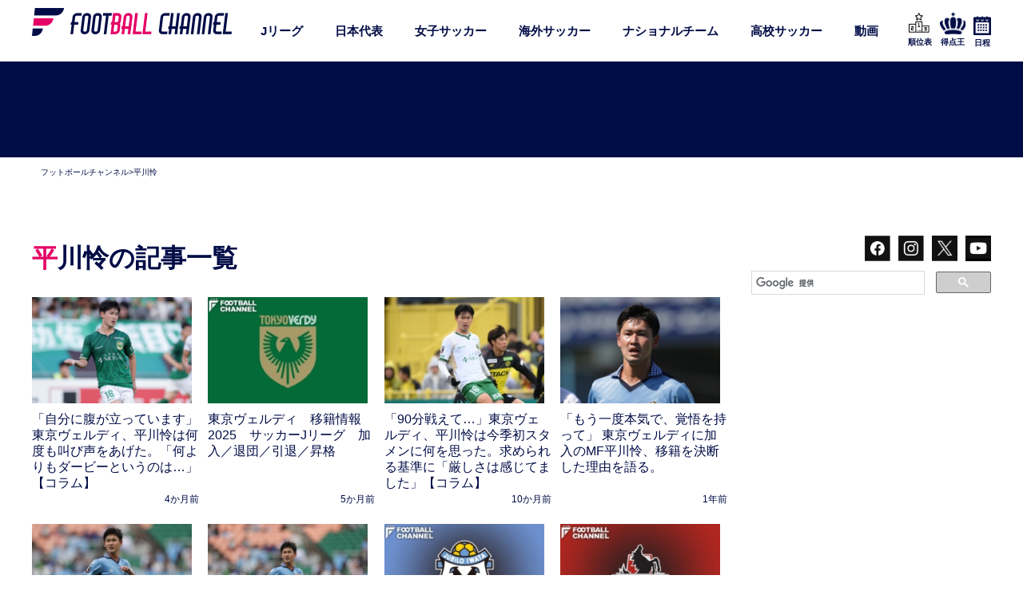

--- FILE ---
content_type: text/html; charset=UTF-8
request_url: https://www.footballchannel.jp/tag/%E5%B9%B3%E5%B7%9D%E6%80%9C/
body_size: 65667
content:
<!DOCTYPE HTML>
<html lang="ja">
<head>
<meta charset="utf-8">
<meta http-equiv="X-UA-Compatible" content="IE=edge,chrome=1">
<meta name="viewport" content="width=device-width, initial-scale=1.0" />
<meta name="google-site-verification" content="gMBM_re2QS_cj2HernVr3TngNEBQItcCuY7C_JxvJig" />
<meta name="google-site-verification" content="SOUtdteWNpJE7_0pVYXvXWlenCMCqRPE8xF8fP6QBRA" />
<meta name="keywords" content="フットボールチャンネル,サッカー批評,フットボールサミット,サッカー,soccer,football,カンゼン">
<title>
平川怜の記事一覧 | フットボールチャンネル
</title>
<link rel="alternate" type="application/rss+xml" title="フットボールチャンネル RSS Feed" href="https://www.footballchannel.jp/feed/" />
<link rel="pingback" href="https://www.footballchannel.jp/wordpress/xmlrpc.php" />
<meta name="keywords" content="平川怜,サッカーコラム,サッカーニュース,Jリーグ,日本代表,サッカー日本代表,海外サッカー,欧州サッカー,スペインリーグ,ラ・リーガ,リーガ・エスパニョーラ,プレミアリーグ,イングランド・プレミアリーグ,久保建英,本田圭佑,香川真司,マンチェスター・ユナイテッド,アーセナル,バルセロナ,バルサ,レアル・マドリード,リバプール,マンチェスター・シティ,ユベントス" />
<meta name="description" content="海外サッカー、Jリーグ,日本代表…世界中のサッカー情報を網羅。独自の視点で注目試合を徹底分析。他では読めない重厚なサッカー記事を提供します。" />

<!-- WP SiteManager OGP Tags -->
<meta property="og:title" content="平川怜" />
<meta property="og:type" content="article" />
<meta property="og:url" content="https://www.footballchannel.jp/tag/%e5%b9%b3%e5%b7%9d%e6%80%9c/" />
<meta property="og:description" content="海外サッカー、Jリーグ,日本代表…世界中のサッカー情報を網羅。独自の視点で注目試合を徹底分析。他では読めない重厚なサッカー記事を提供します。" />
<meta property="og:site_name" content="フットボールチャンネル" />
<style>
#wpadminbar #wp-admin-bar-wccp_free_top_button .ab-icon:before {
	content: "\f160";
	color: #02CA02;
	top: 3px;
}
#wpadminbar #wp-admin-bar-wccp_free_top_button .ab-icon {
	transform: rotate(45deg);
}
</style>
<meta name='robots' content='max-image-preview:large' />
<link rel="alternate" type="application/rss+xml" title="フットボールチャンネル &raquo; 平川怜 タグのフィード" href="https://www.footballchannel.jp/tag/%e5%b9%b3%e5%b7%9d%e6%80%9c/feed/" />
<script type="text/javascript">
/* <![CDATA[ */
window._wpemojiSettings = {"baseUrl":"https:\/\/s.w.org\/images\/core\/emoji\/14.0.0\/72x72\/","ext":".png","svgUrl":"https:\/\/s.w.org\/images\/core\/emoji\/14.0.0\/svg\/","svgExt":".svg","source":{"concatemoji":"https:\/\/www.footballchannel.jp\/wordpress\/wp-includes\/js\/wp-emoji-release.min.js?ver=6.4.7"}};
/*! This file is auto-generated */
!function(i,n){var o,s,e;function c(e){try{var t={supportTests:e,timestamp:(new Date).valueOf()};sessionStorage.setItem(o,JSON.stringify(t))}catch(e){}}function p(e,t,n){e.clearRect(0,0,e.canvas.width,e.canvas.height),e.fillText(t,0,0);var t=new Uint32Array(e.getImageData(0,0,e.canvas.width,e.canvas.height).data),r=(e.clearRect(0,0,e.canvas.width,e.canvas.height),e.fillText(n,0,0),new Uint32Array(e.getImageData(0,0,e.canvas.width,e.canvas.height).data));return t.every(function(e,t){return e===r[t]})}function u(e,t,n){switch(t){case"flag":return n(e,"\ud83c\udff3\ufe0f\u200d\u26a7\ufe0f","\ud83c\udff3\ufe0f\u200b\u26a7\ufe0f")?!1:!n(e,"\ud83c\uddfa\ud83c\uddf3","\ud83c\uddfa\u200b\ud83c\uddf3")&&!n(e,"\ud83c\udff4\udb40\udc67\udb40\udc62\udb40\udc65\udb40\udc6e\udb40\udc67\udb40\udc7f","\ud83c\udff4\u200b\udb40\udc67\u200b\udb40\udc62\u200b\udb40\udc65\u200b\udb40\udc6e\u200b\udb40\udc67\u200b\udb40\udc7f");case"emoji":return!n(e,"\ud83e\udef1\ud83c\udffb\u200d\ud83e\udef2\ud83c\udfff","\ud83e\udef1\ud83c\udffb\u200b\ud83e\udef2\ud83c\udfff")}return!1}function f(e,t,n){var r="undefined"!=typeof WorkerGlobalScope&&self instanceof WorkerGlobalScope?new OffscreenCanvas(300,150):i.createElement("canvas"),a=r.getContext("2d",{willReadFrequently:!0}),o=(a.textBaseline="top",a.font="600 32px Arial",{});return e.forEach(function(e){o[e]=t(a,e,n)}),o}function t(e){var t=i.createElement("script");t.src=e,t.defer=!0,i.head.appendChild(t)}"undefined"!=typeof Promise&&(o="wpEmojiSettingsSupports",s=["flag","emoji"],n.supports={everything:!0,everythingExceptFlag:!0},e=new Promise(function(e){i.addEventListener("DOMContentLoaded",e,{once:!0})}),new Promise(function(t){var n=function(){try{var e=JSON.parse(sessionStorage.getItem(o));if("object"==typeof e&&"number"==typeof e.timestamp&&(new Date).valueOf()<e.timestamp+604800&&"object"==typeof e.supportTests)return e.supportTests}catch(e){}return null}();if(!n){if("undefined"!=typeof Worker&&"undefined"!=typeof OffscreenCanvas&&"undefined"!=typeof URL&&URL.createObjectURL&&"undefined"!=typeof Blob)try{var e="postMessage("+f.toString()+"("+[JSON.stringify(s),u.toString(),p.toString()].join(",")+"));",r=new Blob([e],{type:"text/javascript"}),a=new Worker(URL.createObjectURL(r),{name:"wpTestEmojiSupports"});return void(a.onmessage=function(e){c(n=e.data),a.terminate(),t(n)})}catch(e){}c(n=f(s,u,p))}t(n)}).then(function(e){for(var t in e)n.supports[t]=e[t],n.supports.everything=n.supports.everything&&n.supports[t],"flag"!==t&&(n.supports.everythingExceptFlag=n.supports.everythingExceptFlag&&n.supports[t]);n.supports.everythingExceptFlag=n.supports.everythingExceptFlag&&!n.supports.flag,n.DOMReady=!1,n.readyCallback=function(){n.DOMReady=!0}}).then(function(){return e}).then(function(){var e;n.supports.everything||(n.readyCallback(),(e=n.source||{}).concatemoji?t(e.concatemoji):e.wpemoji&&e.twemoji&&(t(e.twemoji),t(e.wpemoji)))}))}((window,document),window._wpemojiSettings);
/* ]]> */
</script>







<script type="text/javascript" src="https://www.footballchannel.jp/wordpress/wp-includes/js/jquery/jquery.min.js?ver=3.7.1" id="jquery-core-js"></script>
<script type="text/javascript" src="https://www.footballchannel.jp/wordpress/wp-includes/js/jquery/jquery-migrate.min.js?ver=3.4.1" id="jquery-migrate-js"></script>
<script type="text/javascript" id="sdm-scripts-js-extra">
/* <![CDATA[ */
var sdm_ajax_script = {"ajaxurl":"https:\/\/www.footballchannel.jp\/wordpress\/wp-admin\/admin-ajax.php"};
/* ]]> */
</script>
<script type="text/javascript" src="https://www.footballchannel.jp/wordpress/wp-content/plugins/simple-download-monitor/js/sdm_wp_scripts.js?ver=6.4.7" id="sdm-scripts-js"></script>
<link rel="https://api.w.org/" href="https://www.footballchannel.jp/wp-json/" /><link rel="alternate" type="application/json" href="https://www.footballchannel.jp/wp-json/wp/v2/tags/7055" /><link rel="EditURI" type="application/rsd+xml" title="RSD" href="https://www.footballchannel.jp/wordpress/xmlrpc.php?rsd" />
<script id="wpcp_disable_selection" type="text/javascript">
var image_save_msg='You are not allowed to save images!';
	var no_menu_msg='Context Menu disabled!';
	var smessage = "Content is protected !!";

function disableEnterKey(e)
{
	var elemtype = e.target.tagName;
	
	elemtype = elemtype.toUpperCase();
	
	if (elemtype == "TEXT" || elemtype == "TEXTAREA" || elemtype == "INPUT" || elemtype == "PASSWORD" || elemtype == "SELECT" || elemtype == "OPTION" || elemtype == "EMBED")
	{
		elemtype = 'TEXT';
	}
	
	if (e.ctrlKey){
     var key;
     if(window.event)
          key = window.event.keyCode;     //IE
     else
          key = e.which;     //firefox (97)
    //if (key != 17) alert(key);
     if (elemtype!= 'TEXT' && (key == 97 || key == 65 || key == 67 || key == 99 || key == 88 || key == 120 || key == 26 || key == 85  || key == 86 || key == 83 || key == 43 || key == 73))
     {
		if(wccp_free_iscontenteditable(e)) return true;
		show_wpcp_message('You are not allowed to copy content or view source');
		return false;
     }else
     	return true;
     }
}


/*For contenteditable tags*/
function wccp_free_iscontenteditable(e)
{
	var e = e || window.event; // also there is no e.target property in IE. instead IE uses window.event.srcElement
  	
	var target = e.target || e.srcElement;

	var elemtype = e.target.nodeName;
	
	elemtype = elemtype.toUpperCase();
	
	var iscontenteditable = "false";
		
	if(typeof target.getAttribute!="undefined" ) iscontenteditable = target.getAttribute("contenteditable"); // Return true or false as string
	
	var iscontenteditable2 = false;
	
	if(typeof target.isContentEditable!="undefined" ) iscontenteditable2 = target.isContentEditable; // Return true or false as boolean

	if(target.parentElement.isContentEditable) iscontenteditable2 = true;
	
	if (iscontenteditable == "true" || iscontenteditable2 == true)
	{
		if(typeof target.style!="undefined" ) target.style.cursor = "text";
		
		return true;
	}
}

////////////////////////////////////
function disable_copy(e)
{	
	var e = e || window.event; // also there is no e.target property in IE. instead IE uses window.event.srcElement
	
	var elemtype = e.target.tagName;
	
	elemtype = elemtype.toUpperCase();
	
	if (elemtype == "TEXT" || elemtype == "TEXTAREA" || elemtype == "INPUT" || elemtype == "PASSWORD" || elemtype == "SELECT" || elemtype == "OPTION" || elemtype == "EMBED")
	{
		elemtype = 'TEXT';
	}
	
	if(wccp_free_iscontenteditable(e)) return true;
	
	var isSafari = /Safari/.test(navigator.userAgent) && /Apple Computer/.test(navigator.vendor);
	
	var checker_IMG = '';
	if (elemtype == "IMG" && checker_IMG == 'checked' && e.detail >= 2) {show_wpcp_message(alertMsg_IMG);return false;}
	if (elemtype != "TEXT")
	{
		if (smessage !== "" && e.detail == 2)
			show_wpcp_message(smessage);
		
		if (isSafari)
			return true;
		else
			return false;
	}	
}

//////////////////////////////////////////
function disable_copy_ie()
{
	var e = e || window.event;
	var elemtype = window.event.srcElement.nodeName;
	elemtype = elemtype.toUpperCase();
	if(wccp_free_iscontenteditable(e)) return true;
	if (elemtype == "IMG") {show_wpcp_message(alertMsg_IMG);return false;}
	if (elemtype != "TEXT" && elemtype != "TEXTAREA" && elemtype != "INPUT" && elemtype != "PASSWORD" && elemtype != "SELECT" && elemtype != "OPTION" && elemtype != "EMBED")
	{
		return false;
	}
}	
function reEnable()
{
	return true;
}
document.onkeydown = disableEnterKey;
document.onselectstart = disable_copy_ie;
if(navigator.userAgent.indexOf('MSIE')==-1)
{
	document.onmousedown = disable_copy;
	document.onclick = reEnable;
}
function disableSelection(target)
{
    //For IE This code will work
    if (typeof target.onselectstart!="undefined")
    target.onselectstart = disable_copy_ie;
    
    //For Firefox This code will work
    else if (typeof target.style.MozUserSelect!="undefined")
    {target.style.MozUserSelect="none";}
    
    //All other  (ie: Opera) This code will work
    else
    target.onmousedown=function(){return false}
    target.style.cursor = "default";
}
//Calling the JS function directly just after body load
window.onload = function(){disableSelection(document.body);};

//////////////////special for safari Start////////////////
var onlongtouch;
var timer;
var touchduration = 1000; //length of time we want the user to touch before we do something

var elemtype = "";
function touchstart(e) {
	var e = e || window.event;
  // also there is no e.target property in IE.
  // instead IE uses window.event.srcElement
  	var target = e.target || e.srcElement;
	
	elemtype = window.event.srcElement.nodeName;
	
	elemtype = elemtype.toUpperCase();
	
	if(!wccp_pro_is_passive()) e.preventDefault();
	if (!timer) {
		timer = setTimeout(onlongtouch, touchduration);
	}
}

function touchend() {
    //stops short touches from firing the event
    if (timer) {
        clearTimeout(timer);
        timer = null;
    }
	onlongtouch();
}

onlongtouch = function(e) { //this will clear the current selection if anything selected
	
	if (elemtype != "TEXT" && elemtype != "TEXTAREA" && elemtype != "INPUT" && elemtype != "PASSWORD" && elemtype != "SELECT" && elemtype != "EMBED" && elemtype != "OPTION")	
	{
		if (window.getSelection) {
			if (window.getSelection().empty) {  // Chrome
			window.getSelection().empty();
			} else if (window.getSelection().removeAllRanges) {  // Firefox
			window.getSelection().removeAllRanges();
			}
		} else if (document.selection) {  // IE?
			document.selection.empty();
		}
		return false;
	}
};

document.addEventListener("DOMContentLoaded", function(event) { 
    window.addEventListener("touchstart", touchstart, false);
    window.addEventListener("touchend", touchend, false);
});

function wccp_pro_is_passive() {

  var cold = false,
  hike = function() {};

  try {
	  const object1 = {};
  var aid = Object.defineProperty(object1, 'passive', {
  get() {cold = true}
  });
  window.addEventListener('test', hike, aid);
  window.removeEventListener('test', hike, aid);
  } catch (e) {}

  return cold;
}
/*special for safari End*/
</script>
<script id="wpcp_disable_Right_Click" type="text/javascript">
document.ondragstart = function() { return false;}
	function nocontext(e) {
	   return false;
	}
	document.oncontextmenu = nocontext;
</script>

<script id="wpcp_css_disable_selection" type="text/javascript">
var e = document.getElementsByTagName('body')[0];
if(e)
{
	e.setAttribute('unselectable',"on");
}
</script>
<!-- Start PageSpeed Up by FourM 2019/11/13 -->
<link rel='preconnect dns-prefetch' href='//ajax.googleapis.com/' />
<link rel='preconnect dns-prefetch' href='//assets.gunosy.com/' />
<link rel='preconnect dns-prefetch' href='//www.googletagservices.com/' />
<link rel='preconnect dns-prefetch' href='//connect.facebook.net/' />
<link rel='preconnect dns-prefetch' href='//www.facebook.com/' />
<link rel='preconnect dns-prefetch' href='//img.footballchannel.jp/' />
<link rel='preconnect dns-prefetch' href='//speee-ad.akamaized.net/' />
<link rel='preconnect dns-prefetch' href='//platform.twitter.com/' />
<link rel='preconnect dns-prefetch' href='//cdn.webpush.jp/' />
<link rel='preconnect dns-prefetch' href='//js.gumgum.com/' />

<!-- Image Lazy Loading -->
<script>
document.addEventListener("DOMContentLoaded", () => {
	let lazyImages = [].slice.call(document.querySelectorAll("img.lazy"));
		if ("IntersectionObserver" in window) {
			let lazyImageObserver = new IntersectionObserver(function(entries, observer) {
				entries.forEach(entry => {
		if (entry.isIntersecting) {
			let lazyImage = entry.target;
			lazyImage.src = lazyImage.dataset.src;
			lazyImage.srcset = lazyImage.dataset.src;
			lazyImage.style.animation = 'fadeIn 1s ease 0s 1 normal';
			lazyImage.classList.remove("lazy");
			lazyImageObserver.unobserve(lazyImage);
		}
	});
			});
			lazyImages.forEach(lazyImage => {
				lazyImageObserver.observe(lazyImage);
			});
	}
	});
	</script>
<!-- End -->
	
<!-- Google Tag Manager -->
<script>(function(w,d,s,l,i){w[l]=w[l]||[];w[l].push({'gtm.start':
new Date().getTime(),event:'gtm.js'});var f=d.getElementsByTagName(s)[0],
j=d.createElement(s),dl=l!='dataLayer'?'&l='+l:'';j.async=true;j.src=
'https://www.googletagmanager.com/gtm.js?id='+i+dl;f.parentNode.insertBefore(j,f);
})(window,document,'script','dataLayer','GTM-59BDM24');</script>
<!-- End Google Tag Manager -->

<!-- ADX/DFP共通 -->

<script>
	var googletag = googletag || {};
	googletag.cmd = googletag.cmd || [];
	
	var path_value = location.pathname.substr(0,40);
	var ref_value = document.referrer?document.referrer.split("/")[2]:'null';
	googletag.cmd.push(function () {
		googletag.pubads().setTargeting('URLs', path_value).setTargeting('Ref', ref_value);
		googletag.pubads().collapseEmptyDivs(true);
	});
	</script>
	
	<!-- ADX -->
	
<!-- DFP -->
		
	
	<script type="application/javascript" src="//anymind360.com/js/323/ats.js"></script>
<script async="" src="https://securepubads.g.doubleclick.net/tag/js/gpt.js"></script>
<script>
  var googletag = googletag || {};
  googletag.cmd = googletag.cmd || [];
  var google_interstitial_slot;
</script>

<script>
  googletag.cmd.push(function() {
　googletag.defineSlot('/83555300,138163372/kanzen/footballchannel/pc_all_header_2nd', [[1, 1], [970, 250], [970, 90]], 'pc_all_header_2nd').addService(googletag.pubads());
　 googletag.defineSlot('/83555300,138163372/kanzen/footballchannel/pc_all_left_1st', ['fluid', [1, 1], [300, 250],[320, 180], [300, 600]], 'pc_all_left_1st').addService(googletag.pubads());
　googletag.defineSlot('/83555300,138163372/kanzen/footballchannel/pc_all_left_2nd', ['fluid', [300, 250], [1, 1]], 'pc_all_left_2nd').addService(googletag.pubads());
　googletag.defineSlot('/83555300,138163372/kanzen/footballchannel/pc_all_left_3rd', ['fluid', [1, 1], [300, 250]], 'pc_all_left_3rd').addService(googletag.pubads());
   google_interstitial_slot  = googletag.defineOutOfPageSlot('/83555300,138163372/kanzen/footballchannel/pc_adx_interstitial', googletag.enums.OutOfPageFormat.INTERSTITIAL);
   if (google_interstitial_slot) {
       google_interstitial_slot.addService(googletag.pubads());
     }
 googletag.pubads().enableSingleRequest();
    googletag.enableServices();
  });
</script>

<script async src="https://pagead2.googlesyndication.com/pagead/js/adsbygoogle.js?client=ca-pub-2764430322442748"
     crossorigin="anonymous"></script>		<script type="text/javascript">
	window._taboola = window._taboola || [];
	_taboola.push({article:'auto'});
	!function (e, f, u, i) {
	if (!document.getElementById(i)){
		e.async = 1;
		e.src = u;
		e.id = i;
		f.parentNode.insertBefore(e, f);
	}
	}(document.createElement('script'),
	document.getElementsByTagName('script')[0],
	'//cdn.taboola.com/libtrc/fourm-footballchannel/loader.js',
	'tb_loader_script');
	if(window.performance && typeof window.performance.mark == 'function')
	{window.performance.mark('tbl_ic');}
	</script>
	
		<script type="text/javascript" async="true" src="//jp3ast-cdn.goldspotmedia.com/libs/buster/latest/buster-min.js"></script>
	
	<!-- Facebook Pixel Code -->
	<script>
	!function(f,b,e,v,n,t,s)
	{if(f.fbq)return;n=f.fbq=function(){n.callMethod?
	n.callMethod.apply(n,arguments):n.queue.push(arguments)};
	if(!f._fbq)f._fbq=n;n.push=n;n.loaded=!0;n.version='2.0';
	n.queue=[];t=b.createElement(e);t.async=!0;
	t.src=v;s=b.getElementsByTagName(e)[0];
	s.parentNode.insertBefore(t,s)}(window, document,'script',
	'https://connect.facebook.net/en_US/fbevents.js');
	fbq('init', '161560247924408');
	fbq('track', 'PageView');
	</script>
	<noscript><img height="1" width="1" style="display:none"
	src="https://www.facebook.com/tr?id=161560247924408&ev=PageView&noscript=1"
	/></noscript>
	<!-- End Facebook Pixel Code -->
	
	<!-- 20181129 動画広告 -->
	<script type="text/javascript" charset="UTF-8" src="https://moviead.cdnext.stream.ne.jp/player/latest/MovieADPlayer.js"></script>
	
	<!-- 記事単品 -->
		<script data-sdk="l/1.1.10" data-cfasync="false" nowprocket src="https://html-load.com/loader.min.js" charset="UTF-8"></script>
<script nowprocket>(function(){function t(o,e){const r=n();return(t=function(t,n){return r[t-=309]})(o,e)}function n(){const t=["style","792872oOmMCL","documentElement","title","querySelectorAll","localStorage","name","VGhlcmUgd2FzIGEgcHJvYmxlbSBsb2FkaW5nIHRoZSBwYWdlLiBQbGVhc2UgY2xpY2sgT0sgdG8gbGVhcm4gbW9yZS4=","282786fMMJDo","loader-check","Cannot find currentScript","reload","textContent","charCodeAt","as_","&url=","script","map","loader_light","recovery","text","315540RTyVlu","last_bfa_at","split","href","length","&domain=","Script not found",'/loader.min.js"]',"from","none","width","width: 100vw; height: 100vh; z-index: 2147483647; position: fixed; left: 0; top: 0;","https://report.error-report.com/modal?eventId=&error=Vml0YWwgQVBJIGJsb2NrZWQ%3D&domain=","connection","https://error-report.com/report","querySelector","https://report.error-report.com/modal?eventId=","rtt","POST","87706KyRVLS","contains","src","height","close-error-report","error","Failed to load script: ",'script[src*="//',"3nLwbiH","/loader.min.js","append","hostname","outerHTML","&error=","onLine","setItem","addEventListener","btoa","setAttribute","toString","appendChild","display","searchParams","location","check","https://","type","currentScript","concat","148728JJjXGq","iframe","21QNapZW","data","createElement","link,style","Fallback Failed","_fa_","forEach","as_index","105042KWystp","getComputedStyle","host","value","removeEventListener","now","url","write","attributes","getBoundingClientRect","message","975180lrCXsz","as_modal_loaded","remove","https://report.error-report.com/modal?eventId=&error="];return(n=function(){return t})()}(function(){const o=t,e=n();for(;;)try{if(102011===parseInt(o(360))/1+parseInt(o(321))/2+parseInt(o(329))/3*(-parseInt(o(376))/4)+parseInt(o(371))/5+parseInt(o(383))/6+-parseInt(o(352))/7*(parseInt(o(350))/8)+-parseInt(o(396))/9)break;e.push(e.shift())}catch(t){e.push(e.shift())}})(),(()=>{"use strict";const n=t,o=n=>{const o=t;let e=0;for(let t=0,r=n[o(400)];t<r;t++)e=(e<<5)-e+n[o(388)](t),e|=0;return e},e=class{static[n(345)](){const t=n;var e,r;let c=arguments[t(400)]>0&&void 0!==arguments[0]?arguments[0]:t(394),a=!(arguments[t(400)]>1&&void 0!==arguments[1])||arguments[1];const i=Date[t(365)](),s=i-i%864e5,l=s-864e5,d=s+864e5,u=t(389)+o(c+"_"+s),w=t(389)+o(c+"_"+l),h=t(389)+o(c+"_"+d);return u!==w&&u!==h&&w!==h&&!(null!==(e=null!==(r=window[u])&&void 0!==r?r:window[w])&&void 0!==e?e:window[h])&&(a&&(window[u]=!0,window[w]=!0,window[h]=!0),!0)}};function r(o,e){const r=n;try{window[r(380)][r(336)](window[r(344)][r(362)]+r(357)+btoa(r(397)),Date[r(365)]()[r(340)]())}catch(t){}try{!async function(n,o){const e=r;try{if(await async function(){const n=t;try{if(await async function(){const n=t;if(!navigator[n(335)])return!0;try{await fetch(location[n(399)])}catch(t){return!0}return!1}())return!0;try{if(navigator[n(315)][n(319)]>1e3)return!0}catch(t){}return!1}catch(t){return!1}}())return;const r=await async function(n){const o=t;try{const t=new URL(o(316));t[o(343)][o(331)](o(347),o(393)),t[o(343)][o(331)](o(378),""),t[o(343)][o(331)](o(370),n),t[o(343)][o(331)](o(366),location[o(399)]);const e=await fetch(t[o(399)],{method:o(320)});return await e[o(395)]()}catch(t){return o(326)}}(n);document[e(379)](e(355))[e(358)]((t=>{const n=e;t[n(373)](),t[n(387)]=""}));let a=!1;window[e(337)](e(370),(t=>{const n=e;n(372)===t[n(353)]&&(a=!0)}));const i=document[e(354)](e(351));i[e(323)]=e(318)[e(349)](r,e(334))[e(349)](btoa(n),e(401))[e(349)](o,e(390))[e(349)](btoa(location[e(399)])),i[e(339)](e(375),e(313)),document[e(377)][e(341)](i);const s=t=>{const n=e;n(325)===t[n(353)]&&(i[n(373)](),window[n(364)](n(370),s))};window[e(337)](e(370),s);const l=()=>{const t=e,n=i[t(369)]();return t(311)!==window[t(361)](i)[t(342)]&&0!==n[t(312)]&&0!==n[t(324)]};let d=!1;const u=setInterval((()=>{if(!document[e(322)](i))return clearInterval(u);l()||d||(clearInterval(u),d=!0,c(n,o))}),1e3);setTimeout((()=>{a||d||(d=!0,c(n,o))}),3e3)}catch(t){c(n,o)}}(o,e)}catch(t){c(o,e)}}function c(t,o){const e=n;try{const n=atob(e(382));confirm(n)?location[e(399)]=e(374)[e(349)](btoa(t),e(401))[e(349)](o,e(390))[e(349)](btoa(location[e(399)])):location[e(386)]()}catch(t){location[e(399)]=e(314)[e(349)](o)}}(()=>{const t=n,o=n=>t(327)[t(349)](n);let c="";try{var a,i;null===(a=document[t(348)])||void 0===a||a[t(373)]();const n=null!==(i=function(){const n=t,o=n(359)+window[n(338)](window[n(344)][n(332)]);return window[o]}())&&void 0!==i?i:0;if(!e[t(345)](t(384),!1))return;const s="html-load.com,fb.html-load.com,content-loader.com,fb.content-loader.com"[t(398)](",");c=s[0];const l=document[t(317)](t(328)[t(349)](s[n],t(309)));if(!l)throw new Error(t(402));const d=Array[t(310)](l[t(368)])[t(392)]((n=>({name:n[t(381)],value:n[t(363)]})));if(n+1<s[t(400)])return function(n,o){const e=t,r=e(359)+window[e(338)](window[e(344)][e(332)]);window[r]=o}(0,n+1),void function(n,o){const e=t;var r;const c=document[e(354)](e(391));o[e(358)]((t=>{const n=e;let{name:o,value:r}=t;return c[n(339)](o,r)})),c[e(339)](e(323),e(346)[e(349)](n,e(330))),document[e(367)](c[e(333)]);const a=null===(r=document[e(348)])||void 0===r?void 0:r[e(333)];if(!a)throw new Error(e(385));document[e(367)](a)}(s[n+1],d);r(o(t(356)),c)}catch(n){try{n=n[t(340)]()}catch(t){}r(o(n),c)}})()})();})();</script>



<style media="all">.sdm_clear_float{clear:both}.sdm_pass_text{margin-bottom:10px}.sdm_download_item{display:block;border:1px solid #e7e9eb;box-shadow:0 1px 3px 0 rgba(0,0,0,.05);margin-top:10px;margin-bottom:10px;padding:15px}.sdm_download_title{float:left;font-size:24px;font-weight:700;line-height:75px}.sdm_download_thumbnail{float:left}.sdm_download_thumbnail_image{width:75px !important;height:75px !important;float:left !important;margin-right:10px !important}.sdm_download_description{margin:15px 0;padding-bottom:10px;border-bottom:1px solid #eee}.sdm_download_item_count{margin-left:20px;border:1px solid #e7e9eb;padding:3px 10px;display:inline-block;float:right}.sdm_download_link{display:block}.sdm_download_link:after{content:"";display:table;clear:both}.sdm_download_button{display:inline-block}.sdm_download_button_box_default{margin:10px 0}.sdm-g-recaptcha{margin-bottom:10px}.sdm_yellow_box{background:#fff6d5;border:1px solid #d1b655;color:#3f2502;margin:10px 0;padding:5px 5px 5px 10px}.sdm_grey_box{background:#ececec;border:1px solid #cfcfcf;color:#363636;margin:10px 0 15px;padding:5px 5px 5px 10px}.sdm_blue_box{background:#d7e7f5;border:1px solid #aacee6;color:#1d263b;margin:10px 0 15px;padding:5px 5px 5px 10px}.sdm_post_item{width:90%}.sdm_post_item_top{display:block}.sdm_post_item_top_left{width:40%;float:left;margin-right:30px}.sdm_post_item_top_right{float:left;width:50%}.sdm_post_item_top_left img{width:100%;border:1px solid #e8e4e3;padding:5px}.sdm_post_title{font-size:26px;font-weight:700;margin-bottom:20px}.sdm_post_download_count{margin-bottom:20px;font-size:18px;font-weight:700;border:1px solid #e8e4e3;display:inline-block;padding:10px 15px}.sdm_post_download_file_size{font-weight:700}.sdm_post_download_version{font-weight:700}.sdm_post_download_published_date{font-weight:700}.sdm_post_download_section{margin:15px 0}.sdm_post_meta_section{border-top:4px double #e8e4e3;padding-top:15px}.sdm_download{display:inline-block;text-decoration:none;font:bold 12px/12px HelveticaNeue,Arial;padding:8px 11px;color:#555;border:1px solid #dedede;-webkit-border-radius:3px;-moz-border-radius:3px;border-radius:3px}.sdm_download.green{background:#b7d770;filter:progid:DXImageTransform.Microsoft.gradient(startColorstr='#cae285',endColorstr='#9fcb57');background:-webkit-gradient(linear,left top,left bottom,from(#cae285),to(#9fcb57));background:-moz-linear-gradient(top,#cae285,#9fcb57);border-color:#adc671 #98b65b #87aa4a;color:#2f4014 !important;text-shadow:0 1px 0 #cfe5a4;-webkit-box-shadow:0 1px 1px #d3d3d3,inset 0 1px 0 #d7e9a4;-moz-box-shadow:0 1px 1px #d3d3d3,inset 0 1px 0 #d7e9a4;box-shadow:0 1px 1px #d3d3d3,inset 0 1px 0 #d7e9a4}.sdm_download.green:hover{background:#b9d972;filter:progid:DXImageTransform.Microsoft.gradient(startColorstr='#b8d872',endColorstr='#b9d972');background:-webkit-gradient(linear,left top,left bottom,from(#b8d872),to(#b9d972));background:-moz-linear-gradient(top,#b8d872,#b9d972);border-color:#8bb14d #83a648 #7d9e45;text-shadow:0 1px 0 #d5e8aa;-webkit-box-shadow:0 1px 1px #d5d5d5,inset 0 1px 0 #cae295;-moz-box-shadow:0 1px 1px #d5d5d5,inset 0 1px 0 #cae295;box-shadow:0 1px 1px #d5d5d5,inset 0 1px 0 #cae295}.sdm_download.blue{background:#92dbf6;filter:progid:DXImageTransform.Microsoft.gradient(startColorstr='#abe4f8',endColorstr='#6fcef3');background:-webkit-gradient(linear,left top,left bottom,from(#abe4f8),to(#6fcef3));background:-moz-linear-gradient(top,#abe4f8,#6fcef3);border-color:#8dc5da #76b7cf #63abc7;color:#1e4657 !important;text-shadow:0 1px 0 #b6e6f9;-webkit-box-shadow:0 1px 1px #d6d6d6,inset 0 1px 0 #c0ebfa;-moz-box-shadow:0 1px 1px #d6d6d6,inset 0 1px 0 #c0ebfa;box-shadow:0 1px 1px #d6d6d6,inset 0 1px 0 #c0ebfa}.sdm_download.blue:hover{background:#92dbf6;border-color:#7caec0 #68a3ba #5a9cb5;text-shadow:0 1px 0 #bee9fa;-webkit-box-shadow:0 1px 1px #d6d6d6,inset 0 1px 0 #ade4f8;-moz-box-shadow:0 1px 1px #d6d6d6,inset 0 1px 0 #ade4f8;box-shadow:0 1px 1px #d6d6d6,inset 0 1px 0 #ade4f8}.sdm_download.purple{background:#dfaeda;filter:progid:DXImageTransform.Microsoft.gradient(startColorstr='#e8c4e4',endColorstr='#d494ce');background:-webkit-gradient(linear,left top,left bottom,from(#e8c4e4),to(#d494ce));background:-moz-linear-gradient(top,#e8c4e4,#d494ce);border-color:#bc9db9 #ad89aa #a1799d;color:#4d334a !important;text-shadow:0 1px 0 #eacae6;-webkit-box-shadow:0 1px 1px #d5d5d5,inset 0 1px 0 #eed3eb;-moz-box-shadow:0 1px 1px #d5d5d5,inset 0 1px 0 #eed3eb;box-shadow:0 1px 1px #d5d5d5,inset 0 1px 0 #eed3eb}.sdm_download.purple:hover{background:#e0b1db;filter:progid:DXImageTransform.Microsoft.gradient(startColorstr='#deabd9',endColorstr='#e0b1db');background:-webkit-gradient(linear,left top,left bottom,from(#deabd9),to(#e0b1db));background:-moz-linear-gradient(top,#deabd9,#e0b1db);border-color:#a482a0 #9b7897 #947090;text-shadow:0 1px 0 #ecd0e9;-webkit-box-shadow:0 1px 1px #cdcdcd,inset 0 1px 0 #ccc;-moz-box-shadow:0 1px 1px #cdcdcd,inset 0 1px 0 #ccc;box-shadow:0 1px 1px #cdcdcd,inset 0 1px 0 #ccc}.sdm_download.teal{background:#9cedef;filter:progid:DXImageTransform.Microsoft.gradient(startColorstr='#b7f2f4',endColorstr='#7ce7ea');background:-webkit-gradient(linear,left top,left bottom,from(#b7f2f4),to(#7ce7ea));background:-moz-linear-gradient(top,#b7f2f4,#7ce7ea);border-color:#90c6c8 #78bdc0 #65b6ba;color:#2b5052 !important;text-shadow:0 1px 0 #bef3f5;-webkit-box-shadow:0 1px 1px #d5d5d5,inset 0 1px 0 #c9f5f7;-moz-box-shadow:0 1px 1px #d5d5d5,inset 0 1px 0 #c9f5f7;box-shadow:0 1px 1px #d5d5d5,inset 0 1px 0 #c9f5f7}.sdm_download.teal:hover{background:#9fedf0;border-color:#7db9bb #6bb2b5 #5dacaf;text-shadow:0 1px 0 #c5f4f6;-webkit-box-shadow:0 1px 1px #d5d5d5,inset 0 1px 0 #b7f2f4;-moz-box-shadow:0 1px 1px #d5d5d5,inset 0 1px 0 #b7f2f4;box-shadow:0 1px 1px #d5d5d5,inset 0 1px 0 #b7f2f4}.sdm_download.darkblue{background:#a5b8c6;filter:progid:DXImageTransform.Microsoft.gradient(startColorstr='#becbd6',endColorstr='#88a1b4');background:-webkit-gradient(linear,left top,left bottom,from(#becbd6),to(#88a1b4));background:-moz-linear-gradient(top,#becbd6,#88a1b4);border-color:#a2afb8 #8696a1 #6f818f;color:#26313b !important;text-shadow:0 1px 0 #c4d0d9;-webkit-box-shadow:0 1px 1px #d3d3d3,inset 0 1px 0 #ced8e0;-moz-box-shadow:0 1px 1px #d3d3d3,inset 0 1px 0 #ced8e0;box-shadow:0 1px 1px #d3d3d3,inset 0 1px 0 #ced8e0}.sdm_download.darkblue:hover{background:#adbfcb;border-color:#8996a0 #798791 #6c7a85;text-shadow:0 1px 0 #ced9e0;-webkit-box-shadow:0 1px 1px #d3d3d3,inset 0 1px 0 #c2cfd8;-moz-box-shadow:0 1px 1px #d3d3d3,inset 0 1px 0 #c2cfd8;box-shadow:0 1px 1px #d3d3d3,inset 0 1px 0 #c2cfd8}.sdm_download.black{background:#525252;filter:progid:DXImageTransform.Microsoft.gradient(startColorstr='#5e5e5e',endColorstr='#434343');background:-webkit-gradient(linear,left top,left bottom,from(#5e5e5e),to(#434343));background:-moz-linear-gradient(top,#5e5e5e,#434343);border-color:#4c4c4c #313131 #1f1f1f;color:#fff !important;text-shadow:0 1px 0 #2e2e2e;-webkit-box-shadow:0 1px 1px #afafaf,inset 0 1px 0 #868686;-moz-box-shadow:0 1px 1px #afafaf,inset 0 1px 0 #868686;box-shadow:0 1px 1px #afafaf,inset 0 1px 0 #868686}.sdm_download.black:hover{background:#5a5a5a;border-color:#2c2c2c #1c1c1c #101010;text-shadow:0 1px 0 #363636;-webkit-box-shadow:0 1px 1px #b1b1b1,inset 0 1px 0 #838383;-moz-box-shadow:0 1px 1px #b1b1b1,inset 0 1px 0 #838383;box-shadow:0 1px 1px #b1b1b1,inset 0 1px 0 #838383}.sdm_download.grey{background:#bdbdbd;filter:progid:DXImageTransform.Microsoft.gradient(startColorstr='#cacaca',endColorstr='#aeaeae');background:-webkit-gradient(linear,left top,left bottom,from(#cacaca),to(#aeaeae));background:-moz-linear-gradient(top,#cacaca,#aeaeae);border-color:#b5b5b5 #a1a1a1 #8f8f8f;color:#555 !important;text-shadow:0 1px 0 #d4d4d4;-webkit-box-shadow:0 1px 1px #c9c9c9,inset 0 1px 0 #d7d7d7;-moz-box-shadow:0 1px 1px #c9c9c9,inset 0 1px 0 #d7d7d7;box-shadow:0 1px 1px #c9c9c9,inset 0 1px 0 #d7d7d7}.sdm_download.grey:hover{background:#c2c2c2;filter:progid:DXImageTransform.Microsoft.gradient(startColorstr='#bcbcbc',endColorstr='#c2c2c2');background:-webkit-gradient(linear,left top,left bottom,from(#bcbcbc),to(#c2c2c2));background:-moz-linear-gradient(top,#bcbcbc,#c2c2c2);border-color:#989898 #8e8e8e #878787;text-shadow:0 1px 0 #dadada;-webkit-box-shadow:0 1px 1px #cdcdcd,inset 0 1px 0 #ccc;-moz-box-shadow:0 1px 1px #cdcdcd,inset 0 1px 0 #ccc;box-shadow:0 1px 1px #cdcdcd,inset 0 1px 0 #ccc}.sdm_download.pink{background:#f67689;filter:progid:DXImageTransform.Microsoft.gradient(startColorstr='#f78297',endColorstr='#f56778');background:-webkit-gradient(linear,left top,left bottom,from(#f78297),to(#f56778));background:-moz-linear-gradient(top,#f78297,#f56778);border-color:#df6f8b #da5f75 #d55061;color:#4f272c !important;text-shadow:0 1px 0 #f89ca9;-webkit-box-shadow:0 1px 1px #c1c1c1,inset 0 1px 0 #f9a1b1;-moz-box-shadow:0 1px 1px #c1c1c1,inset 0 1px 0 #f9a1b1;box-shadow:0 1px 1px #c1c1c1,inset 0 1px 0 #f9a1b1}.sdm_download.pink:hover{background:#f67c90;filter:progid:DXImageTransform.Microsoft.gradient(startColorstr='#f56c7e',endColorstr='#f78297');background:-webkit-gradient(linear,left top,left bottom,from(#f56c7e),to(#f78297));background:-moz-linear-gradient(top,#f56c7e,#f78297);border-color:#c36079 #c25669 #c14e5c;text-shadow:0 1px 0 #f9a6b4;-webkit-box-shadow:0 1px 1px #c3c3c3,inset 0 1px 0 #f8909e;-moz-box-shadow:0 1px 1px #c3c3c3,inset 0 1px 0 #f8909e;box-shadow:0 1px 1px #c3c3c3,inset 0 1px 0 #f8909e}.sdm_download.orange{background:#fecc5f;filter:progid:DXImageTransform.Microsoft.gradient(startColorstr='#feda71',endColorstr='#febb4a');background:-webkit-gradient(linear,left top,left bottom,from(#feda71),to(#febb4a));background:-moz-linear-gradient(top,#feda71,#febb4a);border-color:#f5b74e #e5a73e #d6982f;color:#4d3217 !important;text-shadow:0 1px 0 #fedd9b;-webkit-box-shadow:0 1px 1px #d3d3d3,inset 0 1px 0 #fee395;-moz-box-shadow:0 1px 1px #d3d3d3,inset 0 1px 0 #fee395;box-shadow:0 1px 1px #d3d3d3,inset 0 1px 0 #fee395}.sdm_download.orange:hover{background:#fecb5e;filter:progid:DXImageTransform.Microsoft.gradient(startColorstr='#fec354',endColorstr='#fecd61');background:-webkit-gradient(linear,left top,left bottom,from(#fec354),to(#fecd61));background:-moz-linear-gradient(top,#fec354,#fecd61);border-color:#d29a3a #cc9436 #c89133;text-shadow:0 1px 0 #fee1a0;-webkit-box-shadow:0 1px 1px #d4d4d4,inset 0 1px 0 #fed17e;-moz-box-shadow:0 1px 1px #d4d4d4,inset 0 1px 0 #fed17e;box-shadow:0 1px 1px #d4d4d4,inset 0 1px 0 #fed17e}.sdm_download.white{background:#f5f5f5;filter:progid:DXImageTransform.Microsoft.gradient(startColorstr='#f9f9f9',endColorstr='#f0f0f0');background:-webkit-gradient(linear,left top,left bottom,from(#f9f9f9),to(#f0f0f0));background:-moz-linear-gradient(top,#f9f9f9,#f0f0f0);border-color:#dedede #d8d8d8 #d3d3d3;color:#555 !important;text-shadow:0 1px 0 #fff;-webkit-box-shadow:0 1px 1px #eaeaea,inset 0 1px 0 #fbfbfb;-moz-box-shadow:0 1px 1px #eaeaea,inset 0 1px 0 #fbfbfb;box-shadow:0 1px 1px #eaeaea,inset 0 1px 0 #fbfbfb}.sdm_download.white:hover{background:#f4f4f4;filter:progid:DXImageTransform.Microsoft.gradient(startColorstr='#efefef',endColorstr='#f8f8f8');background:-webkit-gradient(linear,left top,left bottom,from(#efefef),to(#f8f8f8));background:-moz-linear-gradient(top,#efefef,#f8f8f8);border-color:#c7c7c7 #c3c3c3 #bebebe;text-shadow:0 1px 0 #fdfdfd;-webkit-box-shadow:0 1px 1px #ebebeb,inset 0 1px 0 #f3f3f3;-moz-box-shadow:0 1px 1px #ebebeb,inset 0 1px 0 #f3f3f3;box-shadow:0 1px 1px #ebebeb,inset 0 1px 0 #f3f3f3}.sdm_download.disabled{background:#dfdfdf;color:#9c9c9c;box-shadow:unset;cursor:not-allowed}.sdm_object_tree .sdm_post_title{margin-right:5px;display:block}.sdm_search_result_item{margin-top:20px;margin-bottom:10px;padding-bottom:5px;border-bottom:1px solid silver}.sdm_search_result_item:last-child{border-bottom:none}.sdm_general_error_msg{color:red}.sdm_disabled_button{opacity:.2}.sdm_fancy3_download_item{display:block;max-width:320px;border:1px solid #ccc;margin-bottom:5px}.sdm_fancy3_download_title{font-weight:700;float:left;padding:5px 10px;max-width:170px;overflow:hidden}.sdm_fancy3_view_details_link{float:right;padding:5px 10px}.sdm_dl_request_intermediate_page_content{display:flex;justify-content:center;align-items:center;height:100vh;width:100vw;text-align:center}.sdm_g_captcha_spinner{width:40px;height:40px;animation:sdm_g_captcha_spin 1s linear infinite}@keyframes sdm_g_captcha_spin{0%{transform:rotate(0deg)}100%{transform:rotate(360deg)}}#sdm_after_captcha_verification_content.hidden{display:none}
/*!
 * Bootstrap v3.3.5 (http://getbootstrap.com)
 * Copyright 2011-2015 Twitter, Inc.
 * Licensed under MIT (https://github.com/twbs/bootstrap/blob/master/LICENSE)
 */
/*! normalize.css v3.0.3 | MIT License | github.com/necolas/normalize.css */
.pt-cv-wrapper article,.pt-cv-wrapper aside,.pt-cv-wrapper details,.pt-cv-wrapper figcaption,.pt-cv-wrapper footer,.pt-cv-wrapper header,.pt-cv-wrapper hgroup,.pt-cv-wrapper main,.pt-cv-wrapper menu,.pt-cv-wrapper nav,.pt-cv-wrapper section,.pt-cv-wrapper summary{display:block}.pt-cv-wrapper audio,.pt-cv-wrapper canvas,.pt-cv-wrapper progress,.pt-cv-wrapper video{display:inline-block;vertical-align:baseline}.pt-cv-wrapper audio:not([controls]){display:none;height:0}.pt-cv-wrapper [hidden],.pt-cv-wrapper template{display:none}.pt-cv-wrapper a{background-color:transparent}.pt-cv-wrapper a:active,.pt-cv-wrapper a:hover{outline:0}.pt-cv-wrapper abbr[title]{border-bottom:1px dotted}.pt-cv-wrapper b,.pt-cv-wrapper strong{font-weight:700}.pt-cv-wrapper dfn{font-style:italic}.pt-cv-wrapper h1{margin:.67em 0}.pt-cv-wrapper mark{background:#ff0;color:#000}.pt-cv-wrapper small{font-size:80%}.pt-cv-wrapper sub,.pt-cv-wrapper sup{font-size:75%;line-height:0;position:relative;vertical-align:baseline}.pt-cv-wrapper sup{top:-.5em}.pt-cv-wrapper sub{bottom:-.25em}.pt-cv-wrapper img{border:0}.pt-cv-wrapper svg:not(:root){overflow:hidden}.pt-cv-wrapper hr{-webkit-box-sizing:content-box;-moz-box-sizing:content-box;box-sizing:content-box;height:0}.pt-cv-wrapper pre{overflow:auto}.pt-cv-wrapper code,.pt-cv-wrapper kbd,.pt-cv-wrapper pre,.pt-cv-wrapper samp{font-family:monospace,monospace;font-size:1em}.pt-cv-wrapper button,.pt-cv-wrapper input,.pt-cv-wrapper optgroup,.pt-cv-wrapper select,.pt-cv-wrapper textarea{color:inherit;font:inherit;margin:0}.pt-cv-wrapper button{overflow:visible}.pt-cv-wrapper button,.pt-cv-wrapper select{text-transform:none}.pt-cv-wrapper button,.pt-cv-wrapper html input[type=button],.pt-cv-wrapper input[type=reset],.pt-cv-wrapper input[type=submit]{-webkit-appearance:button;cursor:pointer}.pt-cv-wrapper button[disabled],.pt-cv-wrapper html input[disabled]{cursor:default}.pt-cv-wrapper button::-moz-focus-inner,.pt-cv-wrapper input::-moz-focus-inner{border:0;padding:0}.pt-cv-wrapper input{line-height:normal}.pt-cv-wrapper input[type=checkbox],.pt-cv-wrapper input[type=radio]{-webkit-box-sizing:border-box;-moz-box-sizing:border-box;box-sizing:border-box;padding:0}.pt-cv-wrapper input[type=number]::-webkit-inner-spin-button,.pt-cv-wrapper input[type=number]::-webkit-outer-spin-button{height:auto}.pt-cv-wrapper input[type=search]{-webkit-appearance:textfield;-webkit-box-sizing:content-box;-moz-box-sizing:content-box;box-sizing:content-box}.pt-cv-wrapper input[type=search]::-webkit-search-cancel-button,.pt-cv-wrapper input[type=search]::-webkit-search-decoration{-webkit-appearance:none}.pt-cv-wrapper fieldset{border:1px solid silver;margin:0 2px;padding:.35em .625em .75em}.pt-cv-wrapper legend{border:0;padding:0}.pt-cv-wrapper textarea{overflow:auto}.pt-cv-wrapper optgroup{font-weight:700}.pt-cv-wrapper table{border-collapse:collapse;border-spacing:0}.pt-cv-wrapper td,.pt-cv-wrapper th{padding:0}@media print{.pt-cv-wrapper *,.pt-cv-wrapper :after,.pt-cv-wrapper :before{background:0 0!important;color:#000!important;-webkit-box-shadow:none!important;box-shadow:none!important;text-shadow:none!important}.pt-cv-wrapper a,.pt-cv-wrapper a:visited{text-decoration:underline}.pt-cv-wrapper a[href]:after{content:" (" attr(href) ")"}.pt-cv-wrapper abbr[title]:after{content:" (" attr(title) ")"}.pt-cv-wrapper a[href^="javascript:"]:after,.pt-cv-wrapper a[href^="#"]:after{content:""}.pt-cv-wrapper blockquote,.pt-cv-wrapper pre{border:1px solid #999;page-break-inside:avoid}.pt-cv-wrapper thead{display:table-header-group}.pt-cv-wrapper img,.pt-cv-wrapper tr{page-break-inside:avoid}.pt-cv-wrapper img{max-width:100%!important}.pt-cv-wrapper h2,.pt-cv-wrapper h3,.pt-cv-wrapper p{orphans:3;widows:3}.pt-cv-wrapper h2,.pt-cv-wrapper h3{page-break-after:avoid}.pt-cv-wrapper .navbar{display:none}.pt-cv-wrapper .btn>.caret,.pt-cv-wrapper .dropup>.btn>.caret{border-top-color:#000!important}.pt-cv-wrapper .label{border:1px solid #000}.pt-cv-wrapper .table{border-collapse:collapse!important}.pt-cv-wrapper .table td,.pt-cv-wrapper .table th{background-color:#fff!important}.pt-cv-wrapper .table-bordered td,.pt-cv-wrapper .table-bordered th{border:1px solid #ddd!important}}@font-face{font-family:'Glyphicons Halflings';src:url(//www.footballchannel.jp/wordpress/wp-content/plugins/content-views-query-and-display-post-page/public/assets/css/../fonts/glyphicons-halflings-regular.eot);src:url(//www.footballchannel.jp/wordpress/wp-content/plugins/content-views-query-and-display-post-page/public/assets/css/../fonts/glyphicons-halflings-regular.eot?#iefix) format('embedded-opentype'),url(//www.footballchannel.jp/wordpress/wp-content/plugins/content-views-query-and-display-post-page/public/assets/css/../fonts/glyphicons-halflings-regular.woff2) format('woff2'),url(//www.footballchannel.jp/wordpress/wp-content/plugins/content-views-query-and-display-post-page/public/assets/css/../fonts/glyphicons-halflings-regular.woff) format('woff'),url(//www.footballchannel.jp/wordpress/wp-content/plugins/content-views-query-and-display-post-page/public/assets/css/../fonts/glyphicons-halflings-regular.ttf) format('truetype'),url(//www.footballchannel.jp/wordpress/wp-content/plugins/content-views-query-and-display-post-page/public/assets/css/../fonts/glyphicons-halflings-regular.svg#glyphicons_halflingsregular) format('svg')}.pt-cv-wrapper .glyphicon{position:relative;top:1px;display:inline-block;font-family:'Glyphicons Halflings';font-style:normal;font-weight:400;line-height:1;-webkit-font-smoothing:antialiased;-moz-osx-font-smoothing:grayscale}.pt-cv-wrapper .glyphicon-asterisk:before{content:"\2a"}.pt-cv-wrapper .glyphicon-plus:before{content:"\2b"}.pt-cv-wrapper .glyphicon-eur:before,.pt-cv-wrapper .glyphicon-euro:before{content:"\20ac"}.pt-cv-wrapper .glyphicon-minus:before{content:"\2212"}.pt-cv-wrapper .glyphicon-cloud:before{content:"\2601"}.pt-cv-wrapper .glyphicon-envelope:before{content:"\2709"}.pt-cv-wrapper .glyphicon-pencil:before{content:"\270f"}.pt-cv-wrapper .glyphicon-glass:before{content:"\e001"}.pt-cv-wrapper .glyphicon-music:before{content:"\e002"}.pt-cv-wrapper .glyphicon-search:before{content:"\e003"}.pt-cv-wrapper .glyphicon-heart:before{content:"\e005"}.pt-cv-wrapper .glyphicon-star:before{content:"\e006"}.pt-cv-wrapper .glyphicon-star-empty:before{content:"\e007"}.pt-cv-wrapper .glyphicon-user:before{content:"\e008"}.pt-cv-wrapper .glyphicon-film:before{content:"\e009"}.pt-cv-wrapper .glyphicon-th-large:before{content:"\e010"}.pt-cv-wrapper .glyphicon-th:before{content:"\e011"}.pt-cv-wrapper .glyphicon-th-list:before{content:"\e012"}.pt-cv-wrapper .glyphicon-ok:before{content:"\e013"}.pt-cv-wrapper .glyphicon-remove:before{content:"\e014"}.pt-cv-wrapper .glyphicon-zoom-in:before{content:"\e015"}.pt-cv-wrapper .glyphicon-zoom-out:before{content:"\e016"}.pt-cv-wrapper .glyphicon-off:before{content:"\e017"}.pt-cv-wrapper .glyphicon-signal:before{content:"\e018"}.pt-cv-wrapper .glyphicon-cog:before{content:"\e019"}.pt-cv-wrapper .glyphicon-trash:before{content:"\e020"}.pt-cv-wrapper .glyphicon-home:before{content:"\e021"}.pt-cv-wrapper .glyphicon-file:before{content:"\e022"}.pt-cv-wrapper .glyphicon-time:before{content:"\e023"}.pt-cv-wrapper .glyphicon-road:before{content:"\e024"}.pt-cv-wrapper .glyphicon-download-alt:before{content:"\e025"}.pt-cv-wrapper .glyphicon-download:before{content:"\e026"}.pt-cv-wrapper .glyphicon-upload:before{content:"\e027"}.pt-cv-wrapper .glyphicon-inbox:before{content:"\e028"}.pt-cv-wrapper .glyphicon-play-circle:before{content:"\e029"}.pt-cv-wrapper .glyphicon-repeat:before{content:"\e030"}.pt-cv-wrapper .glyphicon-refresh:before{content:"\e031"}.pt-cv-wrapper .glyphicon-list-alt:before{content:"\e032"}.pt-cv-wrapper .glyphicon-lock:before{content:"\e033"}.pt-cv-wrapper .glyphicon-flag:before{content:"\e034"}.pt-cv-wrapper .glyphicon-headphones:before{content:"\e035"}.pt-cv-wrapper .glyphicon-volume-off:before{content:"\e036"}.pt-cv-wrapper .glyphicon-volume-down:before{content:"\e037"}.pt-cv-wrapper .glyphicon-volume-up:before{content:"\e038"}.pt-cv-wrapper .glyphicon-qrcode:before{content:"\e039"}.pt-cv-wrapper .glyphicon-barcode:before{content:"\e040"}.pt-cv-wrapper .glyphicon-tag:before{content:"\e041"}.pt-cv-wrapper .glyphicon-tags:before{content:"\e042"}.pt-cv-wrapper .glyphicon-book:before{content:"\e043"}.pt-cv-wrapper .glyphicon-bookmark:before{content:"\e044"}.pt-cv-wrapper .glyphicon-print:before{content:"\e045"}.pt-cv-wrapper .glyphicon-camera:before{content:"\e046"}.pt-cv-wrapper .glyphicon-font:before{content:"\e047"}.pt-cv-wrapper .glyphicon-bold:before{content:"\e048"}.pt-cv-wrapper .glyphicon-italic:before{content:"\e049"}.pt-cv-wrapper .glyphicon-text-height:before{content:"\e050"}.pt-cv-wrapper .glyphicon-text-width:before{content:"\e051"}.pt-cv-wrapper .glyphicon-align-left:before{content:"\e052"}.pt-cv-wrapper .glyphicon-align-center:before{content:"\e053"}.pt-cv-wrapper .glyphicon-align-right:before{content:"\e054"}.pt-cv-wrapper .glyphicon-align-justify:before{content:"\e055"}.pt-cv-wrapper .glyphicon-list:before{content:"\e056"}.pt-cv-wrapper .glyphicon-indent-left:before{content:"\e057"}.pt-cv-wrapper .glyphicon-indent-right:before{content:"\e058"}.pt-cv-wrapper .glyphicon-facetime-video:before{content:"\e059"}.pt-cv-wrapper .glyphicon-picture:before{content:"\e060"}.pt-cv-wrapper .glyphicon-map-marker:before{content:"\e062"}.pt-cv-wrapper .glyphicon-adjust:before{content:"\e063"}.pt-cv-wrapper .glyphicon-tint:before{content:"\e064"}.pt-cv-wrapper .glyphicon-edit:before{content:"\e065"}.pt-cv-wrapper .glyphicon-share:before{content:"\e066"}.pt-cv-wrapper .glyphicon-check:before{content:"\e067"}.pt-cv-wrapper .glyphicon-move:before{content:"\e068"}.pt-cv-wrapper .glyphicon-step-backward:before{content:"\e069"}.pt-cv-wrapper .glyphicon-fast-backward:before{content:"\e070"}.pt-cv-wrapper .glyphicon-backward:before{content:"\e071"}.pt-cv-wrapper .glyphicon-play:before{content:"\e072"}.pt-cv-wrapper .glyphicon-pause:before{content:"\e073"}.pt-cv-wrapper .glyphicon-stop:before{content:"\e074"}.pt-cv-wrapper .glyphicon-forward:before{content:"\e075"}.pt-cv-wrapper .glyphicon-fast-forward:before{content:"\e076"}.pt-cv-wrapper .glyphicon-step-forward:before{content:"\e077"}.pt-cv-wrapper .glyphicon-eject:before{content:"\e078"}.pt-cv-wrapper .glyphicon-chevron-left:before{content:"\e079"}.pt-cv-wrapper .glyphicon-chevron-right:before{content:"\e080"}.pt-cv-wrapper .glyphicon-plus-sign:before{content:"\e081"}.pt-cv-wrapper .glyphicon-minus-sign:before{content:"\e082"}.pt-cv-wrapper .glyphicon-remove-sign:before{content:"\e083"}.pt-cv-wrapper .glyphicon-ok-sign:before{content:"\e084"}.pt-cv-wrapper .glyphicon-question-sign:before{content:"\e085"}.pt-cv-wrapper .glyphicon-info-sign:before{content:"\e086"}.pt-cv-wrapper .glyphicon-screenshot:before{content:"\e087"}.pt-cv-wrapper .glyphicon-remove-circle:before{content:"\e088"}.pt-cv-wrapper .glyphicon-ok-circle:before{content:"\e089"}.pt-cv-wrapper .glyphicon-ban-circle:before{content:"\e090"}.pt-cv-wrapper .glyphicon-arrow-left:before{content:"\e091"}.pt-cv-wrapper .glyphicon-arrow-right:before{content:"\e092"}.pt-cv-wrapper .glyphicon-arrow-up:before{content:"\e093"}.pt-cv-wrapper .glyphicon-arrow-down:before{content:"\e094"}.pt-cv-wrapper .glyphicon-share-alt:before{content:"\e095"}.pt-cv-wrapper .glyphicon-resize-full:before{content:"\e096"}.pt-cv-wrapper .glyphicon-resize-small:before{content:"\e097"}.pt-cv-wrapper .glyphicon-exclamation-sign:before{content:"\e101"}.pt-cv-wrapper .glyphicon-gift:before{content:"\e102"}.pt-cv-wrapper .glyphicon-leaf:before{content:"\e103"}.pt-cv-wrapper .glyphicon-fire:before{content:"\e104"}.pt-cv-wrapper .glyphicon-eye-open:before{content:"\e105"}.pt-cv-wrapper .glyphicon-eye-close:before{content:"\e106"}.pt-cv-wrapper .glyphicon-warning-sign:before{content:"\e107"}.pt-cv-wrapper .glyphicon-plane:before{content:"\e108"}.pt-cv-wrapper .glyphicon-calendar:before{content:"\e109"}.pt-cv-wrapper .glyphicon-random:before{content:"\e110"}.pt-cv-wrapper .glyphicon-comment:before{content:"\e111"}.pt-cv-wrapper .glyphicon-magnet:before{content:"\e112"}.pt-cv-wrapper .glyphicon-chevron-up:before{content:"\e113"}.pt-cv-wrapper .glyphicon-chevron-down:before{content:"\e114"}.pt-cv-wrapper .glyphicon-retweet:before{content:"\e115"}.pt-cv-wrapper .glyphicon-shopping-cart:before{content:"\e116"}.pt-cv-wrapper .glyphicon-folder-close:before{content:"\e117"}.pt-cv-wrapper .glyphicon-folder-open:before{content:"\e118"}.pt-cv-wrapper .glyphicon-resize-vertical:before{content:"\e119"}.pt-cv-wrapper .glyphicon-resize-horizontal:before{content:"\e120"}.pt-cv-wrapper .glyphicon-hdd:before{content:"\e121"}.pt-cv-wrapper .glyphicon-bullhorn:before{content:"\e122"}.pt-cv-wrapper .glyphicon-bell:before{content:"\e123"}.pt-cv-wrapper .glyphicon-certificate:before{content:"\e124"}.pt-cv-wrapper .glyphicon-thumbs-up:before{content:"\e125"}.pt-cv-wrapper .glyphicon-thumbs-down:before{content:"\e126"}.pt-cv-wrapper .glyphicon-hand-right:before{content:"\e127"}.pt-cv-wrapper .glyphicon-hand-left:before{content:"\e128"}.pt-cv-wrapper .glyphicon-hand-up:before{content:"\e129"}.pt-cv-wrapper .glyphicon-hand-down:before{content:"\e130"}.pt-cv-wrapper .glyphicon-circle-arrow-right:before{content:"\e131"}.pt-cv-wrapper .glyphicon-circle-arrow-left:before{content:"\e132"}.pt-cv-wrapper .glyphicon-circle-arrow-up:before{content:"\e133"}.pt-cv-wrapper .glyphicon-circle-arrow-down:before{content:"\e134"}.pt-cv-wrapper .glyphicon-globe:before{content:"\e135"}.pt-cv-wrapper .glyphicon-wrench:before{content:"\e136"}.pt-cv-wrapper .glyphicon-tasks:before{content:"\e137"}.pt-cv-wrapper .glyphicon-filter:before{content:"\e138"}.pt-cv-wrapper .glyphicon-briefcase:before{content:"\e139"}.pt-cv-wrapper .glyphicon-fullscreen:before{content:"\e140"}.pt-cv-wrapper .glyphicon-dashboard:before{content:"\e141"}.pt-cv-wrapper .glyphicon-paperclip:before{content:"\e142"}.pt-cv-wrapper .glyphicon-heart-empty:before{content:"\e143"}.pt-cv-wrapper .glyphicon-link:before{content:"\e144"}.pt-cv-wrapper .glyphicon-phone:before{content:"\e145"}.pt-cv-wrapper .glyphicon-pushpin:before{content:"\e146"}.pt-cv-wrapper .glyphicon-usd:before{content:"\e148"}.pt-cv-wrapper .glyphicon-gbp:before{content:"\e149"}.pt-cv-wrapper .glyphicon-sort:before{content:"\e150"}.pt-cv-wrapper .glyphicon-sort-by-alphabet:before{content:"\e151"}.pt-cv-wrapper .glyphicon-sort-by-alphabet-alt:before{content:"\e152"}.pt-cv-wrapper .glyphicon-sort-by-order:before{content:"\e153"}.pt-cv-wrapper .glyphicon-sort-by-order-alt:before{content:"\e154"}.pt-cv-wrapper .glyphicon-sort-by-attributes:before{content:"\e155"}.pt-cv-wrapper .glyphicon-sort-by-attributes-alt:before{content:"\e156"}.pt-cv-wrapper .glyphicon-unchecked:before{content:"\e157"}.pt-cv-wrapper .glyphicon-expand:before{content:"\e158"}.pt-cv-wrapper .glyphicon-collapse-down:before{content:"\e159"}.pt-cv-wrapper .glyphicon-collapse-up:before{content:"\e160"}.pt-cv-wrapper .glyphicon-log-in:before{content:"\e161"}.pt-cv-wrapper .glyphicon-flash:before{content:"\e162"}.pt-cv-wrapper .glyphicon-log-out:before{content:"\e163"}.pt-cv-wrapper .glyphicon-new-window:before{content:"\e164"}.pt-cv-wrapper .glyphicon-record:before{content:"\e165"}.pt-cv-wrapper .glyphicon-save:before{content:"\e166"}.pt-cv-wrapper .glyphicon-open:before{content:"\e167"}.pt-cv-wrapper .glyphicon-saved:before{content:"\e168"}.pt-cv-wrapper .glyphicon-import:before{content:"\e169"}.pt-cv-wrapper .glyphicon-export:before{content:"\e170"}.pt-cv-wrapper .glyphicon-send:before{content:"\e171"}.pt-cv-wrapper .glyphicon-floppy-disk:before{content:"\e172"}.pt-cv-wrapper .glyphicon-floppy-saved:before{content:"\e173"}.pt-cv-wrapper .glyphicon-floppy-remove:before{content:"\e174"}.pt-cv-wrapper .glyphicon-floppy-save:before{content:"\e175"}.pt-cv-wrapper .glyphicon-floppy-open:before{content:"\e176"}.pt-cv-wrapper .glyphicon-credit-card:before{content:"\e177"}.pt-cv-wrapper .glyphicon-transfer:before{content:"\e178"}.pt-cv-wrapper .glyphicon-cutlery:before{content:"\e179"}.pt-cv-wrapper .glyphicon-header:before{content:"\e180"}.pt-cv-wrapper .glyphicon-compressed:before{content:"\e181"}.pt-cv-wrapper .glyphicon-earphone:before{content:"\e182"}.pt-cv-wrapper .glyphicon-phone-alt:before{content:"\e183"}.pt-cv-wrapper .glyphicon-tower:before{content:"\e184"}.pt-cv-wrapper .glyphicon-stats:before{content:"\e185"}.pt-cv-wrapper .glyphicon-sd-video:before{content:"\e186"}.pt-cv-wrapper .glyphicon-hd-video:before{content:"\e187"}.pt-cv-wrapper .glyphicon-subtitles:before{content:"\e188"}.pt-cv-wrapper .glyphicon-sound-stereo:before{content:"\e189"}.pt-cv-wrapper .glyphicon-sound-dolby:before{content:"\e190"}.pt-cv-wrapper .glyphicon-sound-5-1:before{content:"\e191"}.pt-cv-wrapper .glyphicon-sound-6-1:before{content:"\e192"}.pt-cv-wrapper .glyphicon-sound-7-1:before{content:"\e193"}.pt-cv-wrapper .glyphicon-copyright-mark:before{content:"\e194"}.pt-cv-wrapper .glyphicon-registration-mark:before{content:"\e195"}.pt-cv-wrapper .glyphicon-cloud-download:before{content:"\e197"}.pt-cv-wrapper .glyphicon-cloud-upload:before{content:"\e198"}.pt-cv-wrapper .glyphicon-tree-conifer:before{content:"\e199"}.pt-cv-wrapper .glyphicon-tree-deciduous:before{content:"\e200"}.pt-cv-wrapper .glyphicon-cd:before{content:"\e201"}.pt-cv-wrapper .glyphicon-save-file:before{content:"\e202"}.pt-cv-wrapper .glyphicon-open-file:before{content:"\e203"}.pt-cv-wrapper .glyphicon-level-up:before{content:"\e204"}.pt-cv-wrapper .glyphicon-copy:before{content:"\e205"}.pt-cv-wrapper .glyphicon-paste:before{content:"\e206"}.pt-cv-wrapper .glyphicon-alert:before{content:"\e209"}.pt-cv-wrapper .glyphicon-equalizer:before{content:"\e210"}.pt-cv-wrapper .glyphicon-king:before{content:"\e211"}.pt-cv-wrapper .glyphicon-queen:before{content:"\e212"}.pt-cv-wrapper .glyphicon-pawn:before{content:"\e213"}.pt-cv-wrapper .glyphicon-bishop:before{content:"\e214"}.pt-cv-wrapper .glyphicon-knight:before{content:"\e215"}.pt-cv-wrapper .glyphicon-baby-formula:before{content:"\e216"}.pt-cv-wrapper .glyphicon-tent:before{content:"\26fa"}.pt-cv-wrapper .glyphicon-blackboard:before{content:"\e218"}.pt-cv-wrapper .glyphicon-bed:before{content:"\e219"}.pt-cv-wrapper .glyphicon-apple:before{content:"\f8ff"}.pt-cv-wrapper .glyphicon-erase:before{content:"\e221"}.pt-cv-wrapper .glyphicon-hourglass:before{content:"\231b"}.pt-cv-wrapper .glyphicon-lamp:before{content:"\e223"}.pt-cv-wrapper .glyphicon-duplicate:before{content:"\e224"}.pt-cv-wrapper .glyphicon-piggy-bank:before{content:"\e225"}.pt-cv-wrapper .glyphicon-scissors:before{content:"\e226"}.pt-cv-wrapper .glyphicon-bitcoin:before,.pt-cv-wrapper .glyphicon-btc:before,.pt-cv-wrapper .glyphicon-xbt:before{content:"\e227"}.pt-cv-wrapper .glyphicon-jpy:before,.pt-cv-wrapper .glyphicon-yen:before{content:"\00a5"}.pt-cv-wrapper .glyphicon-rub:before,.pt-cv-wrapper .glyphicon-ruble:before{content:"\20bd"}.pt-cv-wrapper .glyphicon-scale:before{content:"\e230"}.pt-cv-wrapper .glyphicon-ice-lolly:before{content:"\e231"}.pt-cv-wrapper .glyphicon-ice-lolly-tasted:before{content:"\e232"}.pt-cv-wrapper .glyphicon-education:before{content:"\e233"}.pt-cv-wrapper .glyphicon-option-horizontal:before{content:"\e234"}.pt-cv-wrapper .glyphicon-option-vertical:before{content:"\e235"}.pt-cv-wrapper .glyphicon-menu-hamburger:before{content:"\e236"}.pt-cv-wrapper .glyphicon-modal-window:before{content:"\e237"}.pt-cv-wrapper .glyphicon-oil:before{content:"\e238"}.pt-cv-wrapper .glyphicon-grain:before{content:"\e239"}.pt-cv-wrapper .glyphicon-sunglasses:before{content:"\e240"}.pt-cv-wrapper .glyphicon-text-size:before{content:"\e241"}.pt-cv-wrapper .glyphicon-text-color:before{content:"\e242"}.pt-cv-wrapper .glyphicon-text-background:before{content:"\e243"}.pt-cv-wrapper .glyphicon-object-align-top:before{content:"\e244"}.pt-cv-wrapper .glyphicon-object-align-bottom:before{content:"\e245"}.pt-cv-wrapper .glyphicon-object-align-horizontal:before{content:"\e246"}.pt-cv-wrapper .glyphicon-object-align-left:before{content:"\e247"}.pt-cv-wrapper .glyphicon-object-align-vertical:before{content:"\e248"}.pt-cv-wrapper .glyphicon-object-align-right:before{content:"\e249"}.pt-cv-wrapper .glyphicon-triangle-right:before{content:"\e250"}.pt-cv-wrapper .glyphicon-triangle-left:before{content:"\e251"}.pt-cv-wrapper .glyphicon-triangle-bottom:before{content:"\e252"}.pt-cv-wrapper .glyphicon-triangle-top:before{content:"\e253"}.pt-cv-wrapper .glyphicon-console:before{content:"\e254"}.pt-cv-wrapper .glyphicon-superscript:before{content:"\e255"}.pt-cv-wrapper .glyphicon-subscript:before{content:"\e256"}.pt-cv-wrapper .glyphicon-menu-left:before{content:"\e257"}.pt-cv-wrapper .glyphicon-menu-right:before{content:"\e258"}.pt-cv-wrapper .glyphicon-menu-down:before{content:"\e259"}.pt-cv-wrapper .glyphicon-menu-up:before{content:"\e260"}.pt-cv-wrapper img{vertical-align:middle}.pt-cv-wrapper .carousel-inner>.item>a>img,.pt-cv-wrapper .carousel-inner>.item>img,.pt-cv-wrapper .img-responsive,.pt-cv-wrapper .thumbnail a>img,.pt-cv-wrapper .thumbnail>img{display:block;max-width:100%;height:auto}.pt-cv-wrapper .img-rounded{border-radius:6px}.pt-cv-wrapper .img-thumbnail{padding:4px;line-height:1.42857143;background-color:#fff;border:1px solid #ddd;border-radius:4px;-webkit-transition:all .2s ease-in-out;-o-transition:all .2s ease-in-out;transition:all .2s ease-in-out;display:inline-block;max-width:100%;height:auto}.pt-cv-wrapper .img-circle{border-radius:50%}.pt-cv-wrapper hr{margin-top:20px;margin-bottom:20px;border:0;border-top:1px solid #eee}.pt-cv-wrapper .sr-only{position:absolute;width:1px;height:1px;margin:-1px;padding:0;overflow:hidden;clip:rect(0,0,0,0);border:0}.pt-cv-wrapper .sr-only-focusable:active,.pt-cv-wrapper .sr-only-focusable:focus{position:static;width:auto;height:auto;margin:0;overflow:visible;clip:auto}.pt-cv-wrapper [role=button]{cursor:pointer}.pt-cv-wrapper .container,.pt-cv-wrapper .container-fluid{margin-right:auto;margin-left:auto;padding-left:15px;padding-right:15px}@media(min-width:768px){.pt-cv-wrapper .container{width:750px}}@media(min-width:992px){.pt-cv-wrapper .container{width:970px}}@media(min-width:1200px){.pt-cv-wrapper .container{width:1170px}}.pt-cv-wrapper .row{margin-left:-15px;margin-right:-15px}.pt-cv-wrapper .col-lg-1,.pt-cv-wrapper .col-lg-10,.pt-cv-wrapper .col-lg-11,.pt-cv-wrapper .col-lg-12,.pt-cv-wrapper .col-lg-2,.pt-cv-wrapper .col-lg-3,.pt-cv-wrapper .col-lg-4,.pt-cv-wrapper .col-lg-5,.pt-cv-wrapper .col-lg-6,.pt-cv-wrapper .col-lg-7,.pt-cv-wrapper .col-lg-8,.pt-cv-wrapper .col-lg-9,.pt-cv-wrapper .col-md-1,.pt-cv-wrapper .col-md-10,.pt-cv-wrapper .col-md-11,.pt-cv-wrapper .col-md-12,.pt-cv-wrapper .col-md-2,.pt-cv-wrapper .col-md-3,.pt-cv-wrapper .col-md-4,.pt-cv-wrapper .col-md-5,.pt-cv-wrapper .col-md-6,.pt-cv-wrapper .col-md-7,.pt-cv-wrapper .col-md-8,.pt-cv-wrapper .col-md-9,.pt-cv-wrapper .col-sm-1,.pt-cv-wrapper .col-sm-10,.pt-cv-wrapper .col-sm-11,.pt-cv-wrapper .col-sm-12,.pt-cv-wrapper .col-sm-2,.pt-cv-wrapper .col-sm-3,.pt-cv-wrapper .col-sm-4,.pt-cv-wrapper .col-sm-5,.pt-cv-wrapper .col-sm-6,.pt-cv-wrapper .col-sm-7,.pt-cv-wrapper .col-sm-8,.pt-cv-wrapper .col-sm-9,.pt-cv-wrapper .col-xs-1,.pt-cv-wrapper .col-xs-10,.pt-cv-wrapper .col-xs-11,.pt-cv-wrapper .col-xs-12,.pt-cv-wrapper .col-xs-2,.pt-cv-wrapper .col-xs-3,.pt-cv-wrapper .col-xs-4,.pt-cv-wrapper .col-xs-5,.pt-cv-wrapper .col-xs-6,.pt-cv-wrapper .col-xs-7,.pt-cv-wrapper .col-xs-8,.pt-cv-wrapper .col-xs-9{position:relative;min-height:1px;padding-left:15px;padding-right:15px}.pt-cv-wrapper .col-xs-1,.pt-cv-wrapper .col-xs-10,.pt-cv-wrapper .col-xs-11,.pt-cv-wrapper .col-xs-12,.pt-cv-wrapper .col-xs-2,.pt-cv-wrapper .col-xs-3,.pt-cv-wrapper .col-xs-4,.pt-cv-wrapper .col-xs-5,.pt-cv-wrapper .col-xs-6,.pt-cv-wrapper .col-xs-7,.pt-cv-wrapper .col-xs-8,.pt-cv-wrapper .col-xs-9{float:left}.pt-cv-wrapper .col-xs-12{width:100%}.pt-cv-wrapper .col-xs-11{width:91.66666667%}.pt-cv-wrapper .col-xs-10{width:83.33333333%}.pt-cv-wrapper .col-xs-9{width:75%}.pt-cv-wrapper .col-xs-8{width:66.66666667%}.pt-cv-wrapper .col-xs-7{width:58.33333333%}.pt-cv-wrapper .col-xs-6{width:50%}.pt-cv-wrapper .col-xs-5{width:41.66666667%}.pt-cv-wrapper .col-xs-4{width:33.33333333%}.pt-cv-wrapper .col-xs-3{width:25%}.pt-cv-wrapper .col-xs-2{width:16.66666667%}.pt-cv-wrapper .col-xs-1{width:8.33333333%}.pt-cv-wrapper .col-xs-pull-12{right:100%}.pt-cv-wrapper .col-xs-pull-11{right:91.66666667%}.pt-cv-wrapper .col-xs-pull-10{right:83.33333333%}.pt-cv-wrapper .col-xs-pull-9{right:75%}.pt-cv-wrapper .col-xs-pull-8{right:66.66666667%}.pt-cv-wrapper .col-xs-pull-7{right:58.33333333%}.pt-cv-wrapper .col-xs-pull-6{right:50%}.pt-cv-wrapper .col-xs-pull-5{right:41.66666667%}.pt-cv-wrapper .col-xs-pull-4{right:33.33333333%}.pt-cv-wrapper .col-xs-pull-3{right:25%}.pt-cv-wrapper .col-xs-pull-2{right:16.66666667%}.pt-cv-wrapper .col-xs-pull-1{right:8.33333333%}.pt-cv-wrapper .col-xs-pull-0{right:auto}.pt-cv-wrapper .col-xs-push-12{left:100%}.pt-cv-wrapper .col-xs-push-11{left:91.66666667%}.pt-cv-wrapper .col-xs-push-10{left:83.33333333%}.pt-cv-wrapper .col-xs-push-9{left:75%}.pt-cv-wrapper .col-xs-push-8{left:66.66666667%}.pt-cv-wrapper .col-xs-push-7{left:58.33333333%}.pt-cv-wrapper .col-xs-push-6{left:50%}.pt-cv-wrapper .col-xs-push-5{left:41.66666667%}.pt-cv-wrapper .col-xs-push-4{left:33.33333333%}.pt-cv-wrapper .col-xs-push-3{left:25%}.pt-cv-wrapper .col-xs-push-2{left:16.66666667%}.pt-cv-wrapper .col-xs-push-1{left:8.33333333%}.pt-cv-wrapper .col-xs-push-0{left:auto}.pt-cv-wrapper .col-xs-offset-12{margin-left:100%}.pt-cv-wrapper .col-xs-offset-11{margin-left:91.66666667%}.pt-cv-wrapper .col-xs-offset-10{margin-left:83.33333333%}.pt-cv-wrapper .col-xs-offset-9{margin-left:75%}.pt-cv-wrapper .col-xs-offset-8{margin-left:66.66666667%}.pt-cv-wrapper .col-xs-offset-7{margin-left:58.33333333%}.pt-cv-wrapper .col-xs-offset-6{margin-left:50%}.pt-cv-wrapper .col-xs-offset-5{margin-left:41.66666667%}.pt-cv-wrapper .col-xs-offset-4{margin-left:33.33333333%}.pt-cv-wrapper .col-xs-offset-3{margin-left:25%}.pt-cv-wrapper .col-xs-offset-2{margin-left:16.66666667%}.pt-cv-wrapper .col-xs-offset-1{margin-left:8.33333333%}.pt-cv-wrapper .col-xs-offset-0{margin-left:0}@media(min-width:768px){.pt-cv-wrapper .col-sm-1,.pt-cv-wrapper .col-sm-10,.pt-cv-wrapper .col-sm-11,.pt-cv-wrapper .col-sm-12,.pt-cv-wrapper .col-sm-2,.pt-cv-wrapper .col-sm-3,.pt-cv-wrapper .col-sm-4,.pt-cv-wrapper .col-sm-5,.pt-cv-wrapper .col-sm-6,.pt-cv-wrapper .col-sm-7,.pt-cv-wrapper .col-sm-8,.pt-cv-wrapper .col-sm-9{float:left}.pt-cv-wrapper .col-sm-12{width:100%}.pt-cv-wrapper .col-sm-11{width:91.66666667%}.pt-cv-wrapper .col-sm-10{width:83.33333333%}.pt-cv-wrapper .col-sm-9{width:75%}.pt-cv-wrapper .col-sm-8{width:66.66666667%}.pt-cv-wrapper .col-sm-7{width:58.33333333%}.pt-cv-wrapper .col-sm-6{width:50%}.pt-cv-wrapper .col-sm-5{width:41.66666667%}.pt-cv-wrapper .col-sm-4{width:33.33333333%}.pt-cv-wrapper .col-sm-3{width:25%}.pt-cv-wrapper .col-sm-2{width:16.66666667%}.pt-cv-wrapper .col-sm-1{width:8.33333333%}.pt-cv-wrapper .col-sm-pull-12{right:100%}.pt-cv-wrapper .col-sm-pull-11{right:91.66666667%}.pt-cv-wrapper .col-sm-pull-10{right:83.33333333%}.pt-cv-wrapper .col-sm-pull-9{right:75%}.pt-cv-wrapper .col-sm-pull-8{right:66.66666667%}.pt-cv-wrapper .col-sm-pull-7{right:58.33333333%}.pt-cv-wrapper .col-sm-pull-6{right:50%}.pt-cv-wrapper .col-sm-pull-5{right:41.66666667%}.pt-cv-wrapper .col-sm-pull-4{right:33.33333333%}.pt-cv-wrapper .col-sm-pull-3{right:25%}.pt-cv-wrapper .col-sm-pull-2{right:16.66666667%}.pt-cv-wrapper .col-sm-pull-1{right:8.33333333%}.pt-cv-wrapper .col-sm-pull-0{right:auto}.pt-cv-wrapper .col-sm-push-12{left:100%}.pt-cv-wrapper .col-sm-push-11{left:91.66666667%}.pt-cv-wrapper .col-sm-push-10{left:83.33333333%}.pt-cv-wrapper .col-sm-push-9{left:75%}.pt-cv-wrapper .col-sm-push-8{left:66.66666667%}.pt-cv-wrapper .col-sm-push-7{left:58.33333333%}.pt-cv-wrapper .col-sm-push-6{left:50%}.pt-cv-wrapper .col-sm-push-5{left:41.66666667%}.pt-cv-wrapper .col-sm-push-4{left:33.33333333%}.pt-cv-wrapper .col-sm-push-3{left:25%}.pt-cv-wrapper .col-sm-push-2{left:16.66666667%}.pt-cv-wrapper .col-sm-push-1{left:8.33333333%}.pt-cv-wrapper .col-sm-push-0{left:auto}.pt-cv-wrapper .col-sm-offset-12{margin-left:100%}.pt-cv-wrapper .col-sm-offset-11{margin-left:91.66666667%}.pt-cv-wrapper .col-sm-offset-10{margin-left:83.33333333%}.pt-cv-wrapper .col-sm-offset-9{margin-left:75%}.pt-cv-wrapper .col-sm-offset-8{margin-left:66.66666667%}.pt-cv-wrapper .col-sm-offset-7{margin-left:58.33333333%}.pt-cv-wrapper .col-sm-offset-6{margin-left:50%}.pt-cv-wrapper .col-sm-offset-5{margin-left:41.66666667%}.pt-cv-wrapper .col-sm-offset-4{margin-left:33.33333333%}.pt-cv-wrapper .col-sm-offset-3{margin-left:25%}.pt-cv-wrapper .col-sm-offset-2{margin-left:16.66666667%}.pt-cv-wrapper .col-sm-offset-1{margin-left:8.33333333%}.pt-cv-wrapper .col-sm-offset-0{margin-left:0}}@media(min-width:992px){.pt-cv-wrapper .col-md-1,.pt-cv-wrapper .col-md-10,.pt-cv-wrapper .col-md-11,.pt-cv-wrapper .col-md-12,.pt-cv-wrapper .col-md-2,.pt-cv-wrapper .col-md-3,.pt-cv-wrapper .col-md-4,.pt-cv-wrapper .col-md-5,.pt-cv-wrapper .col-md-6,.pt-cv-wrapper .col-md-7,.pt-cv-wrapper .col-md-8,.pt-cv-wrapper .col-md-9{float:left}.pt-cv-wrapper .col-md-12{width:100%}.pt-cv-wrapper .col-md-11{width:91.66666667%}.pt-cv-wrapper .col-md-10{width:83.33333333%}.pt-cv-wrapper .col-md-9{width:75%}.pt-cv-wrapper .col-md-8{width:66.66666667%}.pt-cv-wrapper .col-md-7{width:58.33333333%}.pt-cv-wrapper .col-md-6{width:50%}.pt-cv-wrapper .col-md-5{width:41.66666667%}.pt-cv-wrapper .col-md-4{width:33.33333333%}.pt-cv-wrapper .col-md-3{width:25%}.pt-cv-wrapper .col-md-2{width:16.66666667%}.pt-cv-wrapper .col-md-1{width:8.33333333%}.pt-cv-wrapper .col-md-pull-12{right:100%}.pt-cv-wrapper .col-md-pull-11{right:91.66666667%}.pt-cv-wrapper .col-md-pull-10{right:83.33333333%}.pt-cv-wrapper .col-md-pull-9{right:75%}.pt-cv-wrapper .col-md-pull-8{right:66.66666667%}.pt-cv-wrapper .col-md-pull-7{right:58.33333333%}.pt-cv-wrapper .col-md-pull-6{right:50%}.pt-cv-wrapper .col-md-pull-5{right:41.66666667%}.pt-cv-wrapper .col-md-pull-4{right:33.33333333%}.pt-cv-wrapper .col-md-pull-3{right:25%}.pt-cv-wrapper .col-md-pull-2{right:16.66666667%}.pt-cv-wrapper .col-md-pull-1{right:8.33333333%}.pt-cv-wrapper .col-md-pull-0{right:auto}.pt-cv-wrapper .col-md-push-12{left:100%}.pt-cv-wrapper .col-md-push-11{left:91.66666667%}.pt-cv-wrapper .col-md-push-10{left:83.33333333%}.pt-cv-wrapper .col-md-push-9{left:75%}.pt-cv-wrapper .col-md-push-8{left:66.66666667%}.pt-cv-wrapper .col-md-push-7{left:58.33333333%}.pt-cv-wrapper .col-md-push-6{left:50%}.pt-cv-wrapper .col-md-push-5{left:41.66666667%}.pt-cv-wrapper .col-md-push-4{left:33.33333333%}.pt-cv-wrapper .col-md-push-3{left:25%}.pt-cv-wrapper .col-md-push-2{left:16.66666667%}.pt-cv-wrapper .col-md-push-1{left:8.33333333%}.pt-cv-wrapper .col-md-push-0{left:auto}.pt-cv-wrapper .col-md-offset-12{margin-left:100%}.pt-cv-wrapper .col-md-offset-11{margin-left:91.66666667%}.pt-cv-wrapper .col-md-offset-10{margin-left:83.33333333%}.pt-cv-wrapper .col-md-offset-9{margin-left:75%}.pt-cv-wrapper .col-md-offset-8{margin-left:66.66666667%}.pt-cv-wrapper .col-md-offset-7{margin-left:58.33333333%}.pt-cv-wrapper .col-md-offset-6{margin-left:50%}.pt-cv-wrapper .col-md-offset-5{margin-left:41.66666667%}.pt-cv-wrapper .col-md-offset-4{margin-left:33.33333333%}.pt-cv-wrapper .col-md-offset-3{margin-left:25%}.pt-cv-wrapper .col-md-offset-2{margin-left:16.66666667%}.pt-cv-wrapper .col-md-offset-1{margin-left:8.33333333%}.pt-cv-wrapper .col-md-offset-0{margin-left:0}}@media(min-width:1200px){.pt-cv-wrapper .col-lg-1,.pt-cv-wrapper .col-lg-10,.pt-cv-wrapper .col-lg-11,.pt-cv-wrapper .col-lg-12,.pt-cv-wrapper .col-lg-2,.pt-cv-wrapper .col-lg-3,.pt-cv-wrapper .col-lg-4,.pt-cv-wrapper .col-lg-5,.pt-cv-wrapper .col-lg-6,.pt-cv-wrapper .col-lg-7,.pt-cv-wrapper .col-lg-8,.pt-cv-wrapper .col-lg-9{float:left}.pt-cv-wrapper .col-lg-12{width:100%}.pt-cv-wrapper .col-lg-11{width:91.66666667%}.pt-cv-wrapper .col-lg-10{width:83.33333333%}.pt-cv-wrapper .col-lg-9{width:75%}.pt-cv-wrapper .col-lg-8{width:66.66666667%}.pt-cv-wrapper .col-lg-7{width:58.33333333%}.pt-cv-wrapper .col-lg-6{width:50%}.pt-cv-wrapper .col-lg-5{width:41.66666667%}.pt-cv-wrapper .col-lg-4{width:33.33333333%}.pt-cv-wrapper .col-lg-3{width:25%}.pt-cv-wrapper .col-lg-2{width:16.66666667%}.pt-cv-wrapper .col-lg-1{width:8.33333333%}.pt-cv-wrapper .col-lg-pull-12{right:100%}.pt-cv-wrapper .col-lg-pull-11{right:91.66666667%}.pt-cv-wrapper .col-lg-pull-10{right:83.33333333%}.pt-cv-wrapper .col-lg-pull-9{right:75%}.pt-cv-wrapper .col-lg-pull-8{right:66.66666667%}.pt-cv-wrapper .col-lg-pull-7{right:58.33333333%}.pt-cv-wrapper .col-lg-pull-6{right:50%}.pt-cv-wrapper .col-lg-pull-5{right:41.66666667%}.pt-cv-wrapper .col-lg-pull-4{right:33.33333333%}.pt-cv-wrapper .col-lg-pull-3{right:25%}.pt-cv-wrapper .col-lg-pull-2{right:16.66666667%}.pt-cv-wrapper .col-lg-pull-1{right:8.33333333%}.pt-cv-wrapper .col-lg-pull-0{right:auto}.pt-cv-wrapper .col-lg-push-12{left:100%}.pt-cv-wrapper .col-lg-push-11{left:91.66666667%}.pt-cv-wrapper .col-lg-push-10{left:83.33333333%}.pt-cv-wrapper .col-lg-push-9{left:75%}.pt-cv-wrapper .col-lg-push-8{left:66.66666667%}.pt-cv-wrapper .col-lg-push-7{left:58.33333333%}.pt-cv-wrapper .col-lg-push-6{left:50%}.pt-cv-wrapper .col-lg-push-5{left:41.66666667%}.pt-cv-wrapper .col-lg-push-4{left:33.33333333%}.pt-cv-wrapper .col-lg-push-3{left:25%}.pt-cv-wrapper .col-lg-push-2{left:16.66666667%}.pt-cv-wrapper .col-lg-push-1{left:8.33333333%}.pt-cv-wrapper .col-lg-push-0{left:auto}.pt-cv-wrapper .col-lg-offset-12{margin-left:100%}.pt-cv-wrapper .col-lg-offset-11{margin-left:91.66666667%}.pt-cv-wrapper .col-lg-offset-10{margin-left:83.33333333%}.pt-cv-wrapper .col-lg-offset-9{margin-left:75%}.pt-cv-wrapper .col-lg-offset-8{margin-left:66.66666667%}.pt-cv-wrapper .col-lg-offset-7{margin-left:58.33333333%}.pt-cv-wrapper .col-lg-offset-6{margin-left:50%}.pt-cv-wrapper .col-lg-offset-5{margin-left:41.66666667%}.pt-cv-wrapper .col-lg-offset-4{margin-left:33.33333333%}.pt-cv-wrapper .col-lg-offset-3{margin-left:25%}.pt-cv-wrapper .col-lg-offset-2{margin-left:16.66666667%}.pt-cv-wrapper .col-lg-offset-1{margin-left:8.33333333%}.pt-cv-wrapper .col-lg-offset-0{margin-left:0}}.pt-cv-wrapper .btn{display:inline-block;margin-bottom:0;font-weight:400;text-align:center;vertical-align:middle;-ms-touch-action:manipulation;touch-action:manipulation;cursor:pointer;background-image:none;border:1px solid transparent;white-space:nowrap;padding:6px 12px;font-size:14px;line-height:1.42857143;border-radius:4px;-webkit-user-select:none;-moz-user-select:none;-ms-user-select:none;user-select:none}.pt-cv-wrapper .btn.active.focus,.pt-cv-wrapper .btn.active:focus,.pt-cv-wrapper .btn.focus,.pt-cv-wrapper .btn:active.focus,.pt-cv-wrapper .btn:active:focus,.pt-cv-wrapper .btn:focus{outline:dotted thin;outline:-webkit-focus-ring-color auto 5px;outline-offset:-2px}.pt-cv-wrapper .btn.focus,.pt-cv-wrapper .btn:focus,.pt-cv-wrapper .btn:hover{color:#333;text-decoration:none}.pt-cv-wrapper .btn.active,.pt-cv-wrapper .btn:active{outline:0;background-image:none;-webkit-box-shadow:inset 0 3px 5px rgba(0,0,0,.125);box-shadow:inset 0 3px 5px rgba(0,0,0,.125)}.pt-cv-wrapper .btn.disabled,.pt-cv-wrapper .btn[disabled],.pt-cv-wrapper fieldset[disabled] .btn{cursor:not-allowed;opacity:.65;filter:alpha(opacity=65);-webkit-box-shadow:none;box-shadow:none}.pt-cv-wrapper a.btn.disabled,.pt-cv-wrapper fieldset[disabled] a.btn{pointer-events:none}.pt-cv-wrapper .btn-default{color:#333;background-color:#fff;border-color:#ccc}.pt-cv-wrapper .btn-default.focus,.pt-cv-wrapper .btn-default:focus{color:#333;background-color:#e6e6e6;border-color:#8c8c8c}.pt-cv-wrapper .btn-default.active,.pt-cv-wrapper .btn-default:active,.pt-cv-wrapper .btn-default:hover,.pt-cv-wrapper .open>.dropdown-toggle.btn-default{color:#333;background-color:#e6e6e6;border-color:#adadad}.pt-cv-wrapper .btn-default.active.focus,.pt-cv-wrapper .btn-default.active:focus,.pt-cv-wrapper .btn-default.active:hover,.pt-cv-wrapper .btn-default:active.focus,.pt-cv-wrapper .btn-default:active:focus,.pt-cv-wrapper .btn-default:active:hover,.pt-cv-wrapper .open>.dropdown-toggle.btn-default.focus,.pt-cv-wrapper .open>.dropdown-toggle.btn-default:focus,.pt-cv-wrapper .open>.dropdown-toggle.btn-default:hover{color:#333;background-color:#d4d4d4;border-color:#8c8c8c}.pt-cv-wrapper .btn-default.active,.pt-cv-wrapper .btn-default:active,.pt-cv-wrapper .open>.dropdown-toggle.btn-default{background-image:none}.pt-cv-wrapper .btn-default.disabled,.pt-cv-wrapper .btn-default.disabled.active,.pt-cv-wrapper .btn-default.disabled.focus,.pt-cv-wrapper .btn-default.disabled:active,.pt-cv-wrapper .btn-default.disabled:focus,.pt-cv-wrapper .btn-default.disabled:hover,.pt-cv-wrapper .btn-default[disabled],.pt-cv-wrapper .btn-default[disabled].active,.pt-cv-wrapper .btn-default[disabled].focus,.pt-cv-wrapper .btn-default[disabled]:active,.pt-cv-wrapper .btn-default[disabled]:focus,.pt-cv-wrapper .btn-default[disabled]:hover,.pt-cv-wrapper fieldset[disabled] .btn-default,.pt-cv-wrapper fieldset[disabled] .btn-default.active,.pt-cv-wrapper fieldset[disabled] .btn-default.focus,.pt-cv-wrapper fieldset[disabled] .btn-default:active,.pt-cv-wrapper fieldset[disabled] .btn-default:focus,.pt-cv-wrapper fieldset[disabled] .btn-default:hover{background-color:#fff;border-color:#ccc}.pt-cv-wrapper .btn-default .badge{color:#fff;background-color:#333}.pt-cv-wrapper .btn-primary{color:#fff;background-color:#337ab7;border-color:#2e6da4}.pt-cv-wrapper .btn-primary.focus,.pt-cv-wrapper .btn-primary:focus{color:#fff;background-color:#286090;border-color:#122b40}.pt-cv-wrapper .btn-primary.active,.pt-cv-wrapper .btn-primary:active,.pt-cv-wrapper .btn-primary:hover,.pt-cv-wrapper .open>.dropdown-toggle.btn-primary{color:#fff;background-color:#286090;border-color:#204d74}.pt-cv-wrapper .btn-primary.active.focus,.pt-cv-wrapper .btn-primary.active:focus,.pt-cv-wrapper .btn-primary.active:hover,.pt-cv-wrapper .btn-primary:active.focus,.pt-cv-wrapper .btn-primary:active:focus,.pt-cv-wrapper .btn-primary:active:hover,.pt-cv-wrapper .open>.dropdown-toggle.btn-primary.focus,.pt-cv-wrapper .open>.dropdown-toggle.btn-primary:focus,.pt-cv-wrapper .open>.dropdown-toggle.btn-primary:hover{color:#fff;background-color:#204d74;border-color:#122b40}.pt-cv-wrapper .btn-primary.active,.pt-cv-wrapper .btn-primary:active,.pt-cv-wrapper .open>.dropdown-toggle.btn-primary{background-image:none}.pt-cv-wrapper .btn-primary.disabled,.pt-cv-wrapper .btn-primary.disabled.active,.pt-cv-wrapper .btn-primary.disabled.focus,.pt-cv-wrapper .btn-primary.disabled:active,.pt-cv-wrapper .btn-primary.disabled:focus,.pt-cv-wrapper .btn-primary.disabled:hover,.pt-cv-wrapper .btn-primary[disabled],.pt-cv-wrapper .btn-primary[disabled].active,.pt-cv-wrapper .btn-primary[disabled].focus,.pt-cv-wrapper .btn-primary[disabled]:active,.pt-cv-wrapper .btn-primary[disabled]:focus,.pt-cv-wrapper .btn-primary[disabled]:hover,.pt-cv-wrapper fieldset[disabled] .btn-primary,.pt-cv-wrapper fieldset[disabled] .btn-primary.active,.pt-cv-wrapper fieldset[disabled] .btn-primary.focus,.pt-cv-wrapper fieldset[disabled] .btn-primary:active,.pt-cv-wrapper fieldset[disabled] .btn-primary:focus,.pt-cv-wrapper fieldset[disabled] .btn-primary:hover{background-color:#337ab7;border-color:#2e6da4}.pt-cv-wrapper .btn-primary .badge{color:#337ab7;background-color:#fff}.pt-cv-wrapper .btn-success{color:#fff;background-color:#5cb85c;border-color:#4cae4c}.pt-cv-wrapper .btn-success.focus,.pt-cv-wrapper .btn-success:focus{color:#fff;background-color:#449d44;border-color:#255625}.pt-cv-wrapper .btn-success.active,.pt-cv-wrapper .btn-success:active,.pt-cv-wrapper .btn-success:hover,.pt-cv-wrapper .open>.dropdown-toggle.btn-success{color:#fff;background-color:#449d44;border-color:#398439}.pt-cv-wrapper .btn-success.active.focus,.pt-cv-wrapper .btn-success.active:focus,.pt-cv-wrapper .btn-success.active:hover,.pt-cv-wrapper .btn-success:active.focus,.pt-cv-wrapper .btn-success:active:focus,.pt-cv-wrapper .btn-success:active:hover,.pt-cv-wrapper .open>.dropdown-toggle.btn-success.focus,.pt-cv-wrapper .open>.dropdown-toggle.btn-success:focus,.pt-cv-wrapper .open>.dropdown-toggle.btn-success:hover{color:#fff;background-color:#398439;border-color:#255625}.pt-cv-wrapper .btn-success.active,.pt-cv-wrapper .btn-success:active,.pt-cv-wrapper .open>.dropdown-toggle.btn-success{background-image:none}.pt-cv-wrapper .btn-success.disabled,.pt-cv-wrapper .btn-success.disabled.active,.pt-cv-wrapper .btn-success.disabled.focus,.pt-cv-wrapper .btn-success.disabled:active,.pt-cv-wrapper .btn-success.disabled:focus,.pt-cv-wrapper .btn-success.disabled:hover,.pt-cv-wrapper .btn-success[disabled],.pt-cv-wrapper .btn-success[disabled].active,.pt-cv-wrapper .btn-success[disabled].focus,.pt-cv-wrapper .btn-success[disabled]:active,.pt-cv-wrapper .btn-success[disabled]:focus,.pt-cv-wrapper .btn-success[disabled]:hover,.pt-cv-wrapper fieldset[disabled] .btn-success,.pt-cv-wrapper fieldset[disabled] .btn-success.active,.pt-cv-wrapper fieldset[disabled] .btn-success.focus,.pt-cv-wrapper fieldset[disabled] .btn-success:active,.pt-cv-wrapper fieldset[disabled] .btn-success:focus,.pt-cv-wrapper fieldset[disabled] .btn-success:hover{background-color:#5cb85c;border-color:#4cae4c}.pt-cv-wrapper .btn-success .badge{color:#5cb85c;background-color:#fff}.pt-cv-wrapper .btn-info{color:#fff;background-color:#5bc0de;border-color:#46b8da}.pt-cv-wrapper .btn-info.focus,.pt-cv-wrapper .btn-info:focus{color:#fff;background-color:#31b0d5;border-color:#1b6d85}.pt-cv-wrapper .btn-info.active,.pt-cv-wrapper .btn-info:active,.pt-cv-wrapper .btn-info:hover,.pt-cv-wrapper .open>.dropdown-toggle.btn-info{color:#fff;background-color:#31b0d5;border-color:#269abc}.pt-cv-wrapper .btn-info.active.focus,.pt-cv-wrapper .btn-info.active:focus,.pt-cv-wrapper .btn-info.active:hover,.pt-cv-wrapper .btn-info:active.focus,.pt-cv-wrapper .btn-info:active:focus,.pt-cv-wrapper .btn-info:active:hover,.pt-cv-wrapper .open>.dropdown-toggle.btn-info.focus,.pt-cv-wrapper .open>.dropdown-toggle.btn-info:focus,.pt-cv-wrapper .open>.dropdown-toggle.btn-info:hover{color:#fff;background-color:#269abc;border-color:#1b6d85}.pt-cv-wrapper .btn-info.active,.pt-cv-wrapper .btn-info:active,.pt-cv-wrapper .open>.dropdown-toggle.btn-info{background-image:none}.pt-cv-wrapper .btn-info.disabled,.pt-cv-wrapper .btn-info.disabled.active,.pt-cv-wrapper .btn-info.disabled.focus,.pt-cv-wrapper .btn-info.disabled:active,.pt-cv-wrapper .btn-info.disabled:focus,.pt-cv-wrapper .btn-info.disabled:hover,.pt-cv-wrapper .btn-info[disabled],.pt-cv-wrapper .btn-info[disabled].active,.pt-cv-wrapper .btn-info[disabled].focus,.pt-cv-wrapper .btn-info[disabled]:active,.pt-cv-wrapper .btn-info[disabled]:focus,.pt-cv-wrapper .btn-info[disabled]:hover,.pt-cv-wrapper fieldset[disabled] .btn-info,.pt-cv-wrapper fieldset[disabled] .btn-info.active,.pt-cv-wrapper fieldset[disabled] .btn-info.focus,.pt-cv-wrapper fieldset[disabled] .btn-info:active,.pt-cv-wrapper fieldset[disabled] .btn-info:focus,.pt-cv-wrapper fieldset[disabled] .btn-info:hover{background-color:#5bc0de;border-color:#46b8da}.pt-cv-wrapper .btn-info .badge{color:#5bc0de;background-color:#fff}.pt-cv-wrapper .btn-warning{color:#fff;background-color:#f0ad4e;border-color:#eea236}.pt-cv-wrapper .btn-warning.focus,.pt-cv-wrapper .btn-warning:focus{color:#fff;background-color:#ec971f;border-color:#985f0d}.pt-cv-wrapper .btn-warning.active,.pt-cv-wrapper .btn-warning:active,.pt-cv-wrapper .btn-warning:hover,.pt-cv-wrapper .open>.dropdown-toggle.btn-warning{color:#fff;background-color:#ec971f;border-color:#d58512}.pt-cv-wrapper .btn-warning.active.focus,.pt-cv-wrapper .btn-warning.active:focus,.pt-cv-wrapper .btn-warning.active:hover,.pt-cv-wrapper .btn-warning:active.focus,.pt-cv-wrapper .btn-warning:active:focus,.pt-cv-wrapper .btn-warning:active:hover,.pt-cv-wrapper .open>.dropdown-toggle.btn-warning.focus,.pt-cv-wrapper .open>.dropdown-toggle.btn-warning:focus,.pt-cv-wrapper .open>.dropdown-toggle.btn-warning:hover{color:#fff;background-color:#d58512;border-color:#985f0d}.pt-cv-wrapper .btn-warning.active,.pt-cv-wrapper .btn-warning:active,.pt-cv-wrapper .open>.dropdown-toggle.btn-warning{background-image:none}.pt-cv-wrapper .btn-warning.disabled,.pt-cv-wrapper .btn-warning.disabled.active,.pt-cv-wrapper .btn-warning.disabled.focus,.pt-cv-wrapper .btn-warning.disabled:active,.pt-cv-wrapper .btn-warning.disabled:focus,.pt-cv-wrapper .btn-warning.disabled:hover,.pt-cv-wrapper .btn-warning[disabled],.pt-cv-wrapper .btn-warning[disabled].active,.pt-cv-wrapper .btn-warning[disabled].focus,.pt-cv-wrapper .btn-warning[disabled]:active,.pt-cv-wrapper .btn-warning[disabled]:focus,.pt-cv-wrapper .btn-warning[disabled]:hover,.pt-cv-wrapper fieldset[disabled] .btn-warning,.pt-cv-wrapper fieldset[disabled] .btn-warning.active,.pt-cv-wrapper fieldset[disabled] .btn-warning.focus,.pt-cv-wrapper fieldset[disabled] .btn-warning:active,.pt-cv-wrapper fieldset[disabled] .btn-warning:focus,.pt-cv-wrapper fieldset[disabled] .btn-warning:hover{background-color:#f0ad4e;border-color:#eea236}.pt-cv-wrapper .btn-warning .badge{color:#f0ad4e;background-color:#fff}.pt-cv-wrapper .btn-danger{color:#fff;background-color:#d9534f;border-color:#d43f3a}.pt-cv-wrapper .btn-danger.focus,.pt-cv-wrapper .btn-danger:focus{color:#fff;background-color:#c9302c;border-color:#761c19}.pt-cv-wrapper .btn-danger.active,.pt-cv-wrapper .btn-danger:active,.pt-cv-wrapper .btn-danger:hover,.pt-cv-wrapper .open>.dropdown-toggle.btn-danger{color:#fff;background-color:#c9302c;border-color:#ac2925}.pt-cv-wrapper .btn-danger.active.focus,.pt-cv-wrapper .btn-danger.active:focus,.pt-cv-wrapper .btn-danger.active:hover,.pt-cv-wrapper .btn-danger:active.focus,.pt-cv-wrapper .btn-danger:active:focus,.pt-cv-wrapper .btn-danger:active:hover,.pt-cv-wrapper .open>.dropdown-toggle.btn-danger.focus,.pt-cv-wrapper .open>.dropdown-toggle.btn-danger:focus,.pt-cv-wrapper .open>.dropdown-toggle.btn-danger:hover{color:#fff;background-color:#ac2925;border-color:#761c19}.pt-cv-wrapper .btn-danger.active,.pt-cv-wrapper .btn-danger:active,.pt-cv-wrapper .open>.dropdown-toggle.btn-danger{background-image:none}.pt-cv-wrapper .btn-danger.disabled,.pt-cv-wrapper .btn-danger.disabled.active,.pt-cv-wrapper .btn-danger.disabled.focus,.pt-cv-wrapper .btn-danger.disabled:active,.pt-cv-wrapper .btn-danger.disabled:focus,.pt-cv-wrapper .btn-danger.disabled:hover,.pt-cv-wrapper .btn-danger[disabled],.pt-cv-wrapper .btn-danger[disabled].active,.pt-cv-wrapper .btn-danger[disabled].focus,.pt-cv-wrapper .btn-danger[disabled]:active,.pt-cv-wrapper .btn-danger[disabled]:focus,.pt-cv-wrapper .btn-danger[disabled]:hover,.pt-cv-wrapper fieldset[disabled] .btn-danger,.pt-cv-wrapper fieldset[disabled] .btn-danger.active,.pt-cv-wrapper fieldset[disabled] .btn-danger.focus,.pt-cv-wrapper fieldset[disabled] .btn-danger:active,.pt-cv-wrapper fieldset[disabled] .btn-danger:focus,.pt-cv-wrapper fieldset[disabled] .btn-danger:hover{background-color:#d9534f;border-color:#d43f3a}.pt-cv-wrapper .btn-danger .badge{color:#d9534f;background-color:#fff}.pt-cv-wrapper .btn-link{color:#337ab7;font-weight:400;border-radius:0}.pt-cv-wrapper .btn-link,.pt-cv-wrapper .btn-link.active,.pt-cv-wrapper .btn-link:active,.pt-cv-wrapper .btn-link[disabled],.pt-cv-wrapper fieldset[disabled] .btn-link{background-color:transparent;-webkit-box-shadow:none;box-shadow:none}.pt-cv-wrapper .btn-link,.pt-cv-wrapper .btn-link:active,.pt-cv-wrapper .btn-link:focus,.pt-cv-wrapper .btn-link:hover{border-color:transparent}.pt-cv-wrapper .btn-link:focus,.pt-cv-wrapper .btn-link:hover{color:#23527c;text-decoration:underline;background-color:transparent}.pt-cv-wrapper .btn-link[disabled]:focus,.pt-cv-wrapper .btn-link[disabled]:hover,.pt-cv-wrapper fieldset[disabled] .btn-link:focus,.pt-cv-wrapper fieldset[disabled] .btn-link:hover{color:#777;text-decoration:none}.pt-cv-wrapper .btn-group-lg>.btn,.pt-cv-wrapper .btn-lg{padding:10px 16px;font-size:18px;line-height:1.3333333;border-radius:6px}.pt-cv-wrapper .btn-group-sm>.btn,.pt-cv-wrapper .btn-sm{padding:5px 10px;font-size:12px;line-height:1.5;border-radius:3px}.pt-cv-wrapper .btn-group-xs>.btn,.pt-cv-wrapper .btn-xs{padding:1px 5px;font-size:12px;line-height:1.5;border-radius:3px}.pt-cv-wrapper .btn-block{display:block;width:100%}.pt-cv-wrapper .btn-block+.btn-block{margin-top:5px}.pt-cv-wrapper input[type=button].btn-block,.pt-cv-wrapper input[type=reset].btn-block,.pt-cv-wrapper input[type=submit].btn-block{width:100%}.pt-cv-wrapper .fade{opacity:0;-webkit-transition:opacity .15s linear;-o-transition:opacity .15s linear;transition:opacity .15s linear}.pt-cv-wrapper .fade.in{opacity:1}.pt-cv-wrapper .collapse{display:none}.pt-cv-wrapper .collapse.in{display:block}.pt-cv-wrapper tr.collapse.in{display:table-row}.pt-cv-wrapper tbody.collapse.in{display:table-row-group}.pt-cv-wrapper .collapsing{position:relative;height:0;overflow:hidden;-webkit-transition-property:height,visibility;-o-transition-property:height,visibility;transition-property:height,visibility;-webkit-transition-duration:.35s;-o-transition-duration:.35s;transition-duration:.35s;-webkit-transition-timing-function:ease;-o-transition-timing-function:ease;transition-timing-function:ease}.pt-cv-wrapper .caret{display:inline-block;width:0;height:0;margin-left:2px;vertical-align:middle;border-top:4px dashed;border-right:4px solid transparent;border-left:4px solid transparent}.pt-cv-wrapper .dropdown,.pt-cv-wrapper .dropup{position:relative}.pt-cv-wrapper .dropdown-toggle:focus{outline:0}.pt-cv-wrapper .dropdown-menu{position:absolute;top:100%;left:0;z-index:1000;display:none;float:left;min-width:160px;padding:5px 0;margin:2px 0 0;list-style:none;font-size:14px;text-align:left;background-color:#fff;border:1px solid #ccc;border:1px solid rgba(0,0,0,.15);border-radius:4px;-webkit-box-shadow:0 6px 12px rgba(0,0,0,.175);box-shadow:0 6px 12px rgba(0,0,0,.175);-webkit-background-clip:padding-box;background-clip:padding-box}.pt-cv-wrapper .dropdown-menu.pull-right{right:0;left:auto}.pt-cv-wrapper .dropdown-menu .divider{height:1px;margin:9px 0;overflow:hidden;background-color:#e5e5e5}.pt-cv-wrapper .dropdown-menu>li>a{display:block;padding:3px 20px;clear:both;font-weight:400;line-height:1.42857143;color:#333;white-space:nowrap}.pt-cv-wrapper .dropdown-menu>li>a:focus,.pt-cv-wrapper .dropdown-menu>li>a:hover{text-decoration:none;color:#262626;background-color:#f5f5f5}.pt-cv-wrapper .dropdown-menu>.active>a,.pt-cv-wrapper .dropdown-menu>.active>a:focus,.pt-cv-wrapper .dropdown-menu>.active>a:hover{color:#fff;text-decoration:none;outline:0;background-color:#337ab7}.pt-cv-wrapper .dropdown-menu>.disabled>a,.pt-cv-wrapper .dropdown-menu>.disabled>a:focus,.pt-cv-wrapper .dropdown-menu>.disabled>a:hover{color:#777}.pt-cv-wrapper .dropdown-menu>.disabled>a:focus,.pt-cv-wrapper .dropdown-menu>.disabled>a:hover{text-decoration:none;background-color:transparent;background-image:none;filter:progid:DXImageTransform.Microsoft.gradient(enabled=false);cursor:not-allowed}.pt-cv-wrapper .open>.dropdown-menu{display:block}.pt-cv-wrapper .open>a{outline:0}.pt-cv-wrapper .dropdown-menu-right{left:auto;right:0}.pt-cv-wrapper .dropdown-menu-left{left:0;right:auto}.pt-cv-wrapper .dropdown-header{display:block;padding:3px 20px;font-size:12px;line-height:1.42857143;color:#777;white-space:nowrap}.pt-cv-wrapper .dropdown-backdrop{position:fixed;left:0;right:0;bottom:0;top:0;z-index:990}.pt-cv-wrapper .pull-right>.dropdown-menu{right:0;left:auto}.pt-cv-wrapper .dropup .caret,.pt-cv-wrapper .navbar-fixed-bottom .dropdown .caret{border-top:0;border-bottom:4px dashed;content:""}.pt-cv-wrapper .dropup .dropdown-menu,.pt-cv-wrapper .navbar-fixed-bottom .dropdown .dropdown-menu{top:auto;bottom:100%;margin-bottom:2px}@media(min-width:768px){.pt-cv-wrapper .navbar-right .dropdown-menu{left:auto;right:0}.pt-cv-wrapper .navbar-right .dropdown-menu-left{left:0;right:auto}}.pt-cv-wrapper .btn-group,.pt-cv-wrapper .btn-group-vertical{position:relative;display:inline-block;vertical-align:middle}.pt-cv-wrapper .btn-group-vertical>.btn,.pt-cv-wrapper .btn-group>.btn{position:relative;float:left}.pt-cv-wrapper .btn-group-vertical>.btn.active,.pt-cv-wrapper .btn-group-vertical>.btn:active,.pt-cv-wrapper .btn-group-vertical>.btn:focus,.pt-cv-wrapper .btn-group-vertical>.btn:hover,.pt-cv-wrapper .btn-group>.btn.active,.pt-cv-wrapper .btn-group>.btn:active,.pt-cv-wrapper .btn-group>.btn:focus,.pt-cv-wrapper .btn-group>.btn:hover{z-index:2}.pt-cv-wrapper .btn-group .btn+.btn,.pt-cv-wrapper .btn-group .btn+.btn-group,.pt-cv-wrapper .btn-group .btn-group+.btn,.pt-cv-wrapper .btn-group .btn-group+.btn-group{margin-left:-1px}.pt-cv-wrapper .btn-toolbar{margin-left:-5px}.pt-cv-wrapper .btn-toolbar .btn,.pt-cv-wrapper .btn-toolbar .btn-group,.pt-cv-wrapper .btn-toolbar .input-group{float:left}.pt-cv-wrapper .btn-toolbar>.btn,.pt-cv-wrapper .btn-toolbar>.btn-group,.pt-cv-wrapper .btn-toolbar>.input-group{margin-left:5px}.pt-cv-wrapper .btn-group>.btn:not(:first-child):not(:last-child):not(.dropdown-toggle){border-radius:0}.pt-cv-wrapper .btn-group>.btn:first-child{margin-left:0}.pt-cv-wrapper .btn-group>.btn:first-child:not(:last-child):not(.dropdown-toggle){border-bottom-right-radius:0;border-top-right-radius:0}.pt-cv-wrapper .btn-group>.btn:last-child:not(:first-child),.pt-cv-wrapper .btn-group>.dropdown-toggle:not(:first-child){border-bottom-left-radius:0;border-top-left-radius:0}.pt-cv-wrapper .btn-group>.btn-group{float:left}.pt-cv-wrapper .btn-group>.btn-group:not(:first-child):not(:last-child)>.btn{border-radius:0}.pt-cv-wrapper .btn-group>.btn-group:first-child:not(:last-child)>.btn:last-child,.pt-cv-wrapper .btn-group>.btn-group:first-child:not(:last-child)>.dropdown-toggle{border-bottom-right-radius:0;border-top-right-radius:0}.pt-cv-wrapper .btn-group>.btn-group:last-child:not(:first-child)>.btn:first-child{border-bottom-left-radius:0;border-top-left-radius:0}.pt-cv-wrapper .btn-group .dropdown-toggle:active,.pt-cv-wrapper .btn-group.open .dropdown-toggle{outline:0}.pt-cv-wrapper .btn-group>.btn+.dropdown-toggle{padding-left:8px;padding-right:8px}.pt-cv-wrapper .btn-group>.btn-lg+.dropdown-toggle{padding-left:12px;padding-right:12px}.pt-cv-wrapper .btn-group.open .dropdown-toggle{-webkit-box-shadow:inset 0 3px 5px rgba(0,0,0,.125);box-shadow:inset 0 3px 5px rgba(0,0,0,.125)}.pt-cv-wrapper .btn-group.open .dropdown-toggle.btn-link{-webkit-box-shadow:none;box-shadow:none}.pt-cv-wrapper .btn .caret{margin-left:0}.pt-cv-wrapper .btn-lg .caret{border-width:5px 5px 0}.pt-cv-wrapper .dropup .btn-lg .caret{border-width:0 5px 5px}.pt-cv-wrapper .btn-group-vertical>.btn,.pt-cv-wrapper .btn-group-vertical>.btn-group,.pt-cv-wrapper .btn-group-vertical>.btn-group>.btn{display:block;float:none;width:100%;max-width:100%}.pt-cv-wrapper .btn-group-vertical>.btn-group>.btn{float:none}.pt-cv-wrapper .btn-group-vertical>.btn+.btn,.pt-cv-wrapper .btn-group-vertical>.btn+.btn-group,.pt-cv-wrapper .btn-group-vertical>.btn-group+.btn,.pt-cv-wrapper .btn-group-vertical>.btn-group+.btn-group{margin-top:-1px;margin-left:0}.pt-cv-wrapper .btn-group-vertical>.btn:not(:first-child):not(:last-child){border-radius:0}.pt-cv-wrapper .btn-group-vertical>.btn:first-child:not(:last-child){border-top-right-radius:4px;border-bottom-right-radius:0;border-bottom-left-radius:0}.pt-cv-wrapper .btn-group-vertical>.btn:last-child:not(:first-child){border-bottom-left-radius:4px;border-top-right-radius:0;border-top-left-radius:0}.pt-cv-wrapper .btn-group-vertical>.btn-group:not(:first-child):not(:last-child)>.btn{border-radius:0}.pt-cv-wrapper .btn-group-vertical>.btn-group:first-child:not(:last-child)>.btn:last-child,.pt-cv-wrapper .btn-group-vertical>.btn-group:first-child:not(:last-child)>.dropdown-toggle{border-bottom-right-radius:0;border-bottom-left-radius:0}.pt-cv-wrapper .btn-group-vertical>.btn-group:last-child:not(:first-child)>.btn:first-child{border-top-right-radius:0;border-top-left-radius:0}.pt-cv-wrapper .btn-group-justified{display:table;width:100%;table-layout:fixed;border-collapse:separate}.pt-cv-wrapper .btn-group-justified>.btn,.pt-cv-wrapper .btn-group-justified>.btn-group{float:none;display:table-cell;width:1%}.pt-cv-wrapper .btn-group-justified>.btn-group .btn{width:100%}.pt-cv-wrapper .btn-group-justified>.btn-group .dropdown-menu{left:auto}.pt-cv-wrapper [data-toggle=buttons]>.btn input[type=checkbox],.pt-cv-wrapper [data-toggle=buttons]>.btn input[type=radio],.pt-cv-wrapper [data-toggle=buttons]>.btn-group>.btn input[type=checkbox],.pt-cv-wrapper [data-toggle=buttons]>.btn-group>.btn input[type=radio]{position:absolute;clip:rect(0,0,0,0);pointer-events:none}.pt-cv-wrapper .nav{margin-bottom:0;padding-left:0;list-style:none}.pt-cv-wrapper .nav>li{position:relative;display:block}.pt-cv-wrapper .nav>li>a{position:relative;display:block;padding:10px 15px}.pt-cv-wrapper .nav>li>a:focus,.pt-cv-wrapper .nav>li>a:hover{text-decoration:none;background-color:#eee}.pt-cv-wrapper .nav>li.disabled>a{color:#777}.pt-cv-wrapper .nav>li.disabled>a:focus,.pt-cv-wrapper .nav>li.disabled>a:hover{color:#777;text-decoration:none;background-color:transparent;cursor:not-allowed}.pt-cv-wrapper .nav .open>a,.pt-cv-wrapper .nav .open>a:focus,.pt-cv-wrapper .nav .open>a:hover{background-color:#eee;border-color:#337ab7}.pt-cv-wrapper .nav .nav-divider{height:1px;margin:9px 0;overflow:hidden;background-color:#e5e5e5}.pt-cv-wrapper .nav>li>a>img{max-width:none}.pt-cv-wrapper .nav-tabs{border-bottom:1px solid #ddd}.pt-cv-wrapper .nav-tabs>li{float:left;margin-bottom:-1px}.pt-cv-wrapper .nav-tabs>li>a{margin-right:2px;line-height:1.42857143;border:1px solid transparent;border-radius:4px 4px 0 0}.pt-cv-wrapper .nav-tabs>li>a:hover{border-color:#eee #eee #ddd}.pt-cv-wrapper .nav-tabs>li.active>a,.pt-cv-wrapper .nav-tabs>li.active>a:focus,.pt-cv-wrapper .nav-tabs>li.active>a:hover{color:#555;background-color:#fff;border:1px solid #ddd;border-bottom-color:transparent;cursor:default}.pt-cv-wrapper .nav-tabs.nav-justified{width:100%;border-bottom:0}.pt-cv-wrapper .nav-tabs.nav-justified>li{float:none}.pt-cv-wrapper .nav-tabs.nav-justified>li>a{text-align:center;margin-bottom:5px}.pt-cv-wrapper .nav-tabs.nav-justified>.dropdown .dropdown-menu{top:auto;left:auto}@media(min-width:768px){.pt-cv-wrapper .nav-tabs.nav-justified>li{display:table-cell;width:1%}.pt-cv-wrapper .nav-tabs.nav-justified>li>a{margin-bottom:0}}.pt-cv-wrapper .nav-tabs.nav-justified>li>a{margin-right:0;border-radius:4px}.pt-cv-wrapper .nav-tabs.nav-justified>.active>a,.pt-cv-wrapper .nav-tabs.nav-justified>.active>a:focus,.pt-cv-wrapper .nav-tabs.nav-justified>.active>a:hover{border:1px solid #ddd}@media(min-width:768px){.pt-cv-wrapper .nav-tabs.nav-justified>li>a{border-bottom:1px solid #ddd;border-radius:4px 4px 0 0}.pt-cv-wrapper .nav-tabs.nav-justified>.active>a,.pt-cv-wrapper .nav-tabs.nav-justified>.active>a:focus,.pt-cv-wrapper .nav-tabs.nav-justified>.active>a:hover{border-bottom-color:#fff}}.pt-cv-wrapper .nav-pills>li{float:left}.pt-cv-wrapper .nav-pills>li>a{border-radius:4px}.pt-cv-wrapper .nav-pills>li+li{margin-left:2px}.pt-cv-wrapper .nav-pills>li.active>a,.pt-cv-wrapper .nav-pills>li.active>a:focus,.pt-cv-wrapper .nav-pills>li.active>a:hover{color:#fff;background-color:#337ab7}.pt-cv-wrapper .nav-stacked>li{float:none}.pt-cv-wrapper .nav-stacked>li+li{margin-top:2px;margin-left:0}.pt-cv-wrapper .nav-justified{width:100%}.pt-cv-wrapper .nav-justified>li{float:none}.pt-cv-wrapper .nav-justified>li>a{text-align:center;margin-bottom:5px}.pt-cv-wrapper .nav-justified>.dropdown .dropdown-menu{top:auto;left:auto}@media(min-width:768px){.pt-cv-wrapper .nav-justified>li{display:table-cell;width:1%}.pt-cv-wrapper .nav-justified>li>a{margin-bottom:0}}.pt-cv-wrapper .nav-tabs-justified{border-bottom:0}.pt-cv-wrapper .nav-tabs-justified>li>a{margin-right:0;border-radius:4px}.pt-cv-wrapper .nav-tabs-justified>.active>a,.pt-cv-wrapper .nav-tabs-justified>.active>a:focus,.pt-cv-wrapper .nav-tabs-justified>.active>a:hover{border:1px solid #ddd}@media(min-width:768px){.pt-cv-wrapper .nav-tabs-justified>li>a{border-bottom:1px solid #ddd;border-radius:4px 4px 0 0}.pt-cv-wrapper .nav-tabs-justified>.active>a,.pt-cv-wrapper .nav-tabs-justified>.active>a:focus,.pt-cv-wrapper .nav-tabs-justified>.active>a:hover{border-bottom-color:#fff}}.pt-cv-wrapper .tab-content>.tab-pane{display:none}.pt-cv-wrapper .tab-content>.active{display:block}.pt-cv-wrapper .nav-tabs .dropdown-menu{margin-top:-1px;border-top-right-radius:0;border-top-left-radius:0}.pt-cv-wrapper .pagination{display:inline-block;padding-left:0;margin:20px 0;border-radius:4px}.pt-cv-wrapper .pagination>li{display:inline}.pt-cv-wrapper .pagination>li>a,.pt-cv-wrapper .pagination>li>span{position:relative;float:left;padding:6px 12px;line-height:1.42857143;text-decoration:none;color:#337ab7;background-color:#fff;border:1px solid #ddd;margin-left:-1px}.pt-cv-wrapper .pagination>li:first-child>a,.pt-cv-wrapper .pagination>li:first-child>span{margin-left:0;border-bottom-left-radius:4px;border-top-left-radius:4px}.pt-cv-wrapper .pagination>li:last-child>a,.pt-cv-wrapper .pagination>li:last-child>span{border-bottom-right-radius:4px;border-top-right-radius:4px}.pt-cv-wrapper .pagination>li>a:focus,.pt-cv-wrapper .pagination>li>a:hover,.pt-cv-wrapper .pagination>li>span:focus,.pt-cv-wrapper .pagination>li>span:hover{z-index:3;color:#23527c;background-color:#eee;border-color:#ddd}.pt-cv-wrapper .pagination>.active>a,.pt-cv-wrapper .pagination>.active>a:focus,.pt-cv-wrapper .pagination>.active>a:hover,.pt-cv-wrapper .pagination>.active>span,.pt-cv-wrapper .pagination>.active>span:focus,.pt-cv-wrapper .pagination>.active>span:hover{z-index:2;color:#fff;background-color:#337ab7;border-color:#337ab7;cursor:default}.pt-cv-wrapper .pagination>.disabled>a,.pt-cv-wrapper .pagination>.disabled>a:focus,.pt-cv-wrapper .pagination>.disabled>a:hover,.pt-cv-wrapper .pagination>.disabled>span,.pt-cv-wrapper .pagination>.disabled>span:focus,.pt-cv-wrapper .pagination>.disabled>span:hover{color:#777;background-color:#fff;border-color:#ddd;cursor:not-allowed}.pt-cv-wrapper .pagination-lg>li>a,.pt-cv-wrapper .pagination-lg>li>span{padding:10px 16px;font-size:18px;line-height:1.3333333}.pt-cv-wrapper .pagination-lg>li:first-child>a,.pt-cv-wrapper .pagination-lg>li:first-child>span{border-bottom-left-radius:6px;border-top-left-radius:6px}.pt-cv-wrapper .pagination-lg>li:last-child>a,.pt-cv-wrapper .pagination-lg>li:last-child>span{border-bottom-right-radius:6px;border-top-right-radius:6px}.pt-cv-wrapper .pagination-sm>li>a,.pt-cv-wrapper .pagination-sm>li>span{padding:5px 10px;font-size:12px;line-height:1.5}.pt-cv-wrapper .pagination-sm>li:first-child>a,.pt-cv-wrapper .pagination-sm>li:first-child>span{border-bottom-left-radius:3px;border-top-left-radius:3px}.pt-cv-wrapper .pagination-sm>li:last-child>a,.pt-cv-wrapper .pagination-sm>li:last-child>span{border-bottom-right-radius:3px;border-top-right-radius:3px}.pt-cv-wrapper .thumbnail{display:block;padding:4px;margin-bottom:20px;line-height:1.42857143;background-color:#fff;border:1px solid #ddd;border-radius:4px;-webkit-transition:border .2s ease-in-out;-o-transition:border .2s ease-in-out;transition:border .2s ease-in-out}.pt-cv-wrapper .thumbnail a>img,.pt-cv-wrapper .thumbnail>img{margin-left:auto;margin-right:auto}.pt-cv-wrapper a.thumbnail.active,.pt-cv-wrapper a.thumbnail:focus,.pt-cv-wrapper a.thumbnail:hover{border-color:#337ab7}.pt-cv-wrapper .thumbnail .caption{padding:9px;color:#333}.pt-cv-wrapper .pt-cv-carousel{position:relative}.pt-cv-wrapper .carousel-inner{position:relative;overflow:hidden;width:100%}.pt-cv-wrapper .carousel-inner>.item{display:none;position:relative;-webkit-transition:.6s ease-in-out left;-o-transition:.6s ease-in-out left;transition:.6s ease-in-out left}.pt-cv-wrapper .carousel-inner>.item>a>img,.pt-cv-wrapper .carousel-inner>.item>img{line-height:1}@media all and (transform-3d),(-webkit-transform-3d){.pt-cv-wrapper .carousel-inner>.item{-webkit-transition:-webkit-transform .6s ease-in-out;-o-transition:-o-transform .6s ease-in-out;transition:transform .6s ease-in-out;-webkit-backface-visibility:hidden;backface-visibility:hidden;-webkit-perspective:1000px;perspective:1000px}.pt-cv-wrapper .carousel-inner>.item.active.right,.pt-cv-wrapper .carousel-inner>.item.next{-webkit-transform:translate3d(100%,0,0);transform:translate3d(100%,0,0);left:0}.pt-cv-wrapper .carousel-inner>.item.active.left,.pt-cv-wrapper .carousel-inner>.item.prev{-webkit-transform:translate3d(-100%,0,0);transform:translate3d(-100%,0,0);left:0}.pt-cv-wrapper .carousel-inner>.item.active,.pt-cv-wrapper .carousel-inner>.item.next.left,.pt-cv-wrapper .carousel-inner>.item.prev.right{-webkit-transform:translate3d(0,0,0);transform:translate3d(0,0,0);left:0}}.pt-cv-wrapper .carousel-inner>.active,.pt-cv-wrapper .carousel-inner>.next,.pt-cv-wrapper .carousel-inner>.prev{display:block}.pt-cv-wrapper .carousel-inner>.active{left:0}.pt-cv-wrapper .carousel-inner>.next,.pt-cv-wrapper .carousel-inner>.prev{position:absolute;top:0;width:100%}.pt-cv-wrapper .carousel-inner>.next{left:100%}.pt-cv-wrapper .carousel-inner>.prev{left:-100%}.pt-cv-wrapper .carousel-inner>.next.left,.pt-cv-wrapper .carousel-inner>.prev.right{left:0}.pt-cv-wrapper .carousel-inner>.active.left{left:-100%}.pt-cv-wrapper .carousel-inner>.active.right{left:100%}.pt-cv-wrapper .carousel-control{position:absolute;top:0;left:0;bottom:0;width:15%;opacity:.5;filter:alpha(opacity=50);font-size:20px;color:#fff;text-align:center;text-shadow:0 1px 2px rgba(0,0,0,.6)}.pt-cv-wrapper .carousel-control.left{background-image:-webkit-linear-gradient(left,rgba(0,0,0,.5) 0,rgba(0,0,0,.0001) 100%);background-image:-o-linear-gradient(left,rgba(0,0,0,.5) 0,rgba(0,0,0,.0001) 100%);background-image:-webkit-gradient(linear,left top,right top,from(rgba(0,0,0,.5)),to(rgba(0,0,0,.0001)));background-image:linear-gradient(to right,rgba(0,0,0,.5) 0,rgba(0,0,0,.0001) 100%);background-repeat:repeat-x;filter:progid:DXImageTransform.Microsoft.gradient(startColorstr='#80000000',endColorstr='#00000000',GradientType=1)}.pt-cv-wrapper .carousel-control.right{left:auto;right:0;background-image:-webkit-linear-gradient(left,rgba(0,0,0,.0001) 0,rgba(0,0,0,.5) 100%);background-image:-o-linear-gradient(left,rgba(0,0,0,.0001) 0,rgba(0,0,0,.5) 100%);background-image:-webkit-gradient(linear,left top,right top,from(rgba(0,0,0,.0001)),to(rgba(0,0,0,.5)));background-image:linear-gradient(to right,rgba(0,0,0,.0001) 0,rgba(0,0,0,.5) 100%);background-repeat:repeat-x;filter:progid:DXImageTransform.Microsoft.gradient(startColorstr='#00000000',endColorstr='#80000000',GradientType=1)}.pt-cv-wrapper .carousel-control:focus,.pt-cv-wrapper .carousel-control:hover{outline:0;color:#fff;text-decoration:none;opacity:.9;filter:alpha(opacity=90)}.pt-cv-wrapper .carousel-control .glyphicon-chevron-left,.pt-cv-wrapper .carousel-control .glyphicon-chevron-right,.pt-cv-wrapper .carousel-control .icon-next,.pt-cv-wrapper .carousel-control .icon-prev{position:absolute;top:50%;margin-top:-10px;z-index:5;display:inline-block}.pt-cv-wrapper .carousel-control .glyphicon-chevron-left,.pt-cv-wrapper .carousel-control .icon-prev{left:50%;margin-left:-10px}.pt-cv-wrapper .carousel-control .glyphicon-chevron-right,.pt-cv-wrapper .carousel-control .icon-next{right:50%;margin-right:-10px}.pt-cv-wrapper .carousel-control .icon-next,.pt-cv-wrapper .carousel-control .icon-prev{width:20px;height:20px;line-height:1;font-family:serif}.pt-cv-wrapper .carousel-control .icon-prev:before{content:'\2039'}.pt-cv-wrapper .carousel-control .icon-next:before{content:'\203a'}.pt-cv-wrapper .pt-cv-carousel-indicators{position:absolute;bottom:10px;left:50%;z-index:15;width:60%;margin-left:-30%;padding-left:0;list-style:none;text-align:center}.pt-cv-wrapper .pt-cv-carousel-indicators li{display:inline-block;width:10px;height:10px;margin:1px;text-indent:-999px;border:1px solid #fff;border-radius:10px;cursor:pointer;background-color:transparent}.pt-cv-wrapper .pt-cv-carousel-indicators .active{margin:0;width:12px;height:12px;background-color:#fff}.pt-cv-wrapper .pt-cv-carousel-caption{position:absolute;left:15%;right:15%;bottom:20px;z-index:10;padding-top:20px;padding-bottom:20px;color:#fff;text-align:center;text-shadow:0 1px 2px rgba(0,0,0,.6)}.pt-cv-wrapper .pt-cv-carousel-caption .btn{text-shadow:none}@media screen and (min-width:768px){.pt-cv-wrapper .carousel-control .glyphicon-chevron-left,.pt-cv-wrapper .carousel-control .glyphicon-chevron-right,.pt-cv-wrapper .carousel-control .icon-next,.pt-cv-wrapper .carousel-control .icon-prev{width:30px;height:30px;margin-top:-15px;font-size:30px}.pt-cv-wrapper .carousel-control .glyphicon-chevron-left,.pt-cv-wrapper .carousel-control .icon-prev{margin-left:-15px}.pt-cv-wrapper .carousel-control .glyphicon-chevron-right,.pt-cv-wrapper .carousel-control .icon-next{margin-right:-15px}.pt-cv-wrapper .pt-cv-carousel-caption{left:20%;right:20%;padding-bottom:30px}.pt-cv-wrapper .pt-cv-carousel-indicators{bottom:20px}}.pt-cv-wrapper .btn-group-vertical>.btn-group:after,.pt-cv-wrapper .btn-group-vertical>.btn-group:before,.pt-cv-wrapper .btn-toolbar:after,.pt-cv-wrapper .btn-toolbar:before,.pt-cv-wrapper .clearfix:after,.pt-cv-wrapper .clearfix:before,.pt-cv-wrapper .container-fluid:after,.pt-cv-wrapper .container-fluid:before,.pt-cv-wrapper .container:after,.pt-cv-wrapper .container:before,.pt-cv-wrapper .nav:after,.pt-cv-wrapper .nav:before,.pt-cv-wrapper .row:after,.pt-cv-wrapper .row:before{content:" ";display:table}.pt-cv-wrapper .btn-group-vertical>.btn-group:after,.pt-cv-wrapper .btn-toolbar:after,.pt-cv-wrapper .clearfix:after,.pt-cv-wrapper .container-fluid:after,.pt-cv-wrapper .container:after,.pt-cv-wrapper .nav:after,.pt-cv-wrapper .row:after{clear:both}.pt-cv-wrapper .center-block{display:block;margin-left:auto;margin-right:auto}.pt-cv-wrapper .pull-right{float:right!important}.pt-cv-wrapper .pull-left{float:left!important}.pt-cv-wrapper .hide{display:none!important}.pt-cv-wrapper .show{display:block!important}.pt-cv-wrapper .invisible{visibility:hidden}.pt-cv-wrapper .text-hide{font:0/0 a;color:transparent;text-shadow:none;background-color:transparent;border:0}.pt-cv-wrapper .hidden{display:none!important}.pt-cv-wrapper .affix{position:fixed}.pt-cv-wrapper .text-left{text-align:left}.pt-cv-wrapper .text-right{text-align:right}.pt-cv-wrapper .text-center{text-align:center}.pt-cv-wrapper .text-justify{text-align:justify}.pt-cv-wrapper .text-nowrap{white-space:nowrap}.pt-cv-wrapper .text-lowercase{text-transform:lowercase}.pt-cv-wrapper .text-uppercase{text-transform:uppercase}.pt-cv-wrapper .text-capitalize{text-transform:capitalize}.pt-cv-wrapper .text-muted{color:#777}.pt-cv-wrapper .text-primary{color:#428bca}.pt-cv-wrapper .h1,.pt-cv-wrapper .h2,.pt-cv-wrapper .h3,.pt-cv-wrapper .h4,.pt-cv-wrapper .h5,.pt-cv-wrapper .h6,.pt-cv-wrapper h1,.pt-cv-wrapper h2,.pt-cv-wrapper h3,.pt-cv-wrapper h4,.pt-cv-wrapper h5,.pt-cv-wrapper h6{font-family:inherit;font-weight:500;line-height:1.1;color:inherit}.pt-cv-view *,.pt-cv-view :after,.pt-cv-view :before{-webkit-box-sizing:border-box!important;-moz-box-sizing:border-box!important;box-sizing:border-box!important}.pt-cv-view{position:relative;clear:both}.pt-cv-view:after{clear:both;content:'';display:block}.pt-cv-page{position:relative}.pt-cv-gls-group{clear:left}.pt-cv-view strong,.pt-cv-view strong *{font-weight:600!important}.pt-cv-colsys{margin-left:-15px;margin-right:-15px}@media (min-width:992px){.pt-cv-colsys [data-cvc="11"] .col-md-1:nth-child(11n+1),.pt-cv-colsys [data-cvc="12"] .col-md-1:nth-child(12n+1),.pt-cv-colsys [data-cvc="2"] .col-md-6:nth-child(2n+1),.pt-cv-colsys [data-cvc="3"] .col-md-4:nth-child(3n+1),.pt-cv-colsys [data-cvc="4"] .col-md-3:nth-child(4n+1),.pt-cv-colsys [data-cvc="5"] .col-md-2:nth-child(5n+1),.pt-cv-colsys [data-cvc="6"] .col-md-2:nth-child(6n+1),.pt-cv-colsys [data-cvc="7"] .col-md-1:nth-child(7n+1),.pt-cv-colsys [data-cvc="8"] .col-md-1:nth-child(8n+1),.pt-cv-colsys [data-cvc="9"] .col-md-1:nth-child(9n+1),.pt-cv-colsys [data-cvc="10"] .col-md-1:nth-child(10n+1){clear:left!important}}@media (min-width:768px) and (max-width:991px){.pt-cv-colsys .col-sm-2:nth-child(5n+1),.pt-cv-colsys .col-sm-2:nth-child(6n+1),.pt-cv-colsys .col-sm-3:nth-child(4n+1),.pt-cv-colsys .col-sm-4:nth-child(3n+1),.pt-cv-colsys .col-sm-6:nth-child(2n+1){clear:left!important}}@media (max-width:767px){.pt-cv-colsys .col-xs-2:nth-child(5n+1),.pt-cv-colsys .col-xs-2:nth-child(6n+1),.pt-cv-colsys .col-xs-3:nth-child(4n+1),.pt-cv-colsys .col-xs-4:nth-child(3n+1),.pt-cv-colsys .col-xs-6:nth-child(2n+1){clear:left!important}}@media (min-width:992px){.pt-cv-colsys [data-cvc="5"] .pt-cv-content-item{width:20%}.pt-cv-colsys [data-cvc="7"] .pt-cv-content-item{width:14.28571428%}.pt-cv-colsys [data-cvc="8"] .pt-cv-content-item{width:12.5%}.pt-cv-colsys [data-cvc="9"] .pt-cv-content-item{width:11.11111111%}.pt-cv-colsys [data-cvc="10"] .pt-cv-content-item{width:10%}.pt-cv-colsys [data-cvc="11"] .pt-cv-content-item{width:9.09090909%}}.pt-cv-colsys .pt-cv-content-item{flex:none;max-width:initial}.pt-cv-wrapper .row{display:block}.pt-cv-view a,.pt-cv-wrapper .btn{text-decoration:none;outline:0!important;font-style:normal}.pt-cv-view:not(.iscvblock) a,.pt-cv-wrapper .pt-cv-view:not(.iscvblock) .btn{text-decoration:none!important}.pt-cv-view a{pointer-events:auto}.pt-cv-readmore{color:#fff;margin:10px 0;max-width:100%}.pt-cv-content-item{padding-bottom:15px;position:relative;overflow:hidden}.pt-cv-ifield>*,.pt-cv-view .pt-cv-content-item>*{margin-bottom:10px}.pt-cv-collapsible .pt-cv-content-item>*{margin-bottom:0!important}.pt-cv-title{margin-top:0!important}h4.pt-cv-title{font-size:18px}.pt-cv-view .pt-cv-title{margin-bottom:10px}.pt-cv-title a{font-weight:600;border-bottom:none}.pt-cv-thumbnail{height:auto;max-width:100%!important;margin-top:0!important;margin-bottom:10px!important;min-width:inherit!important}.pt-cv-thumbnail.pull-left{margin-right:15px!important}.pt-cv-thumbnail.pull-right{margin-left:15px}.pt-cv-no-image{min-width:80px;min-height:80px}.pt-cv-content,.pt-cv-content *{font-weight:400}.pt-cv-meta-fields{font-size:13px;margin-top:0}.pt-cv-meta-fields a{color:#41b7d8}.pt-cv-pagination-wrapper{margin:20px 0}.pt-cv-view+.pagination{float:left;margin:0 auto!important}.pt-cv-view+.pagination>li{background:0 0!important}.pt-cv-view+.pagination>li>a{cursor:pointer}.pt-cv-spinner{width:15px!important;height:15px!important;margin-top:-25px;display:inline-block;opacity:0!important;filter:alpha(opacity=0);color:#0470ec;-webkit-transition:opacity .25s,width .25s;-moz-transition:opacity .25s,width .25s;-o-transition:opacity .25s,width .25s;transition:opacity .25s,width .25s}.pt-cv-spinner.active{opacity:1!important;filter:alpha(opacity=100)}.pt-cv-clear-pagination{margin-bottom:50px}.pt-cv-pagination-wrapper{clear:both;position:relative}.pt-cv-pgloadmore+.pt-cv-pagination-wrapper{overflow-anchor:none}.pt-cv-pagination-wrapper .pt-cv-pagination.pagination{-webkit-box-shadow:none!important;box-shadow:none!important;border:0;padding:0;margin:initial;min-height:initial;width:auto;display:inline-block}.pt-cv-pagination li{display:inline!important;background-image:none!important}.pt-cv-pagination li:after,.pt-cv-pagination li:before{content:none!important}.pt-cv-pagination li a{cursor:pointer;display:inline-block}.pt-cv-pagination li.active a{border-color:rgba(66,139,202,.2)}.pt-cv-pagination[data-isblock=''] li.active a{border-color:rgba(66,139,202,.2)!important}.pt-cv-pagination li a[href="#"]{pointer-events:none}.pt-cv-wrapper .pagination>li:first-child>a,.pt-cv-wrapper .pagination>li:first-child>span,.pt-cv-wrapper .pagination>li:last-child>a,.pt-cv-wrapper .pagination>li:last-child>span{border-radius:0}.pt-cv-collapsible .panel{display:block}.pt-cv-collapsible .panel-heading{padding:0}.pt-cv-collapsible .panel-heading a{display:block;padding:10px 15px}.pt-cv-collapsible .panel-body{padding:10px}.pt-cv-view .collapse{display:none;visibility:hidden}.pt-cv-view .collapse.in{display:block;visibility:visible;overflow:auto}.pt-cv-collapsible .panel-heading br{display:none}.pt-cv-collapsible{overflow-anchor:none}.pt-cv-scrollable{margin-left:0;margin-right:0}.pt-cv-scrollable .carousel-inner{opacity:1}.pt-cv-scrollable .pt-cv-carousel-caption{bottom:15px;padding:10px}.pt-cv-scrollable:not(.iscvblock) .pt-cv-carousel-caption{text-align:left}.pt-cv-scrollable .pt-cv-carousel-caption *{text-shadow:none}.pt-cv-scrollable .pt-cv-title{padding-bottom:0}.pt-cv-scrollable .pt-cv-carousel-caption{margin-bottom:10px!important}.pt-cv-scrollable .pt-cv-thumbnail{width:100%}.pt-cv-carousel-caption:empty{display:none}.pt-cv-scrollable .pt-cv-carousel .item{height:auto;margin:auto;min-height:0;max-height:none;line-height:normal}.pt-cv-scrollable .pt-cv-cap-w-img{background:rgba(0,0,0,.6);text-shadow:0 1px 1px #000;left:15px;right:15px}.pt-cv-cap-w-img *,.pt-cv-cap-w-img .pt-cv-title a{color:#fff}.pt-cv-view:not(.iscvblock) .pt-cv-cap-w-img .pt-cv-title a{color:#fff!important}.pt-cv-scrollable .pt-cv-cap-wo-img{position:relative!important;bottom:0!important;left:0;right:0}.pt-cv-cap-wo-img *{color:#000}.pt-cv-cap-wo-img .pt-cv-readmore{color:#fff}.pt-cv-view .carousel-control{background-image:none!important;height:30px;width:40px;bottom:-15px;top:auto;color:#00a100;opacity:1;cursor:pointer}.pt-cv-view .carousel-control .glyphicon{font-size:20px}.pt-cv-view .pt-cv-carousel-indicators{bottom:-15px;margin-bottom:4px}.pt-cv-view .pt-cv-carousel-indicators li{background:#cecece;border:1px solid #cecece;margin:0}.pt-cv-view .pt-cv-carousel-indicators li.active{background:#428bca;border:1px solid #428bca}.pt-cv-2-col .pt-cv-title{clear:none!important}@media (min-width:480px){.pt-cv-2-col .pt-cv-colwrap{display:table-cell;word-break:break-word}}@media (max-width:479px){.list1.iscvblock .pt-cv-2-col .pt-cv-colwrap,.pt-cv-view:not(.iscvblock) .pt-cv-2-col .pt-cv-colwrap{clear:both}}.pt-cv-view .panel{margin-bottom:20px;background-color:#fff;border:1px solid transparent;border-radius:4px;-webkit-box-shadow:0 1px 1px rgba(0,0,0,.05);box-shadow:0 1px 1px rgba(0,0,0,.05)}.pt-cv-view .panel-default{border-color:#ddd;padding-bottom:0}.pt-cv-view .panel-default>.panel-heading{color:#333;background-color:#f5f5f5;border-color:#ddd}.pt-cv-pagination:after,.pt-cv-pagination:before{content:none!important}.pt-cv-wrapper [class*=pt-cv-] a{box-shadow:none}.pt-cv-view p:empty{display:none}.pt-cv-view .pt-cv-ifield{margin-bottom:0!important}@media (max-width:480px){.pt-cv-nolf .pt-cv-2-col .pt-cv-thumbnail{float:none!important;margin:0}}@media print{.pt-cv-view a[href]:after{content:none!important}.pt-cv-view .collapse{display:block!important;height:auto!important;visibility:visible!important}}.pt-cv-center{text-align:center}.pt-cv-center .pt-cv-thumb-wrapper{margin-left:auto;margin-right:auto}.pt-cv-left{text-align:left}.pt-cv-right{text-align:right}.pt-cv-thumb-wrapper{position:relative;max-width:100%!important;overflow:hidden}.pt-cv-thumb-wrapper:only-child{margin-bottom:0}.pt-cv-thumb-wrapper .pt-cv-href-thumbnail,.pt-cv-thumb-wrapper.pt-cv-href-thumbnail{display:block}.pt-cv-thumb-wrapper .pt-cv-thumbnail{object-fit:cover;width:100%;margin-bottom:0!important}.pt-cv-thumb-wrapper.pull-left{margin-right:15px}.pt-cv-thumb-wrapper.pull-right{margin-left:15px}.pt-cv-taxoterm[class*=over_]{z-index:11}.pt-cv-taxoterm.over_top_left{position:absolute;left:5px;top:5px}.pt-cv-taxoterm.over_top_right{position:absolute;right:5px;top:5px}.pt-cv-taxoterm.over_bottom_left{position:absolute;left:5px;bottom:5px}.pt-cv-taxoterm.over_bottom_right{position:absolute;right:5px;bottom:5px}.pt-cv-taxoterm.over_center{position:absolute;top:50%;left:50%;transform:translate(-50%,-50%)}.pt-cv-taxoterm a{display:inline-block;margin-right:8px}.pt-cv-meta-fields img.avatar{display:inline-block;margin-right:5px;border-radius:100%}.pt-cv-blockgrid>.pt-cv-page{display:grid;grid-gap:20px}.pt-cv-blockgrid.grid1.layout2 .pt-cv-content-item{box-shadow:#e1e1e1 0 0 10px 0}.pt-cv-blockgrid.grid1.layout2 .pt-cv-remain-wrapper{padding:0 15px}.pt-cv-blockgrid.list1 .pt-cv-thumb-wrapper{margin-bottom:0}.pt-cv-blockgrid.list1 .pt-cv-content-item{padding-bottom:0}.pt-cv-scrollable .pt-cv-thumb-wrapper{margin-bottom:0}.pt-cv-scrollable.iscvblock .pt-cv-carousel{padding-bottom:10px}.pt-cv-scrollable.iscvblock .pt-cv-carousel-caption{margin-bottom:0!important;bottom:0;text-align:inherit}.pt-cv-scrollable.iscvblock .carousel-control,.pt-cv-scrollable.iscvblock .pt-cv-carousel-indicators{bottom:-20px}.pt-cv-onebig.beside-others>.pt-cv-page .small-items,.pt-cv-onebig>.pt-cv-page{display:grid;grid-gap:20px}.pt-cv-onebig.beside-others>.pt-cv-page{grid-template-columns:50% 50%}.pt-cv-onebig.beside-others>.pt-cv-page>:first-child{grid-column-start:1;grid-row-start:1}.pt-cv-onebig.beside-others.swap-position>.pt-cv-page>:first-child{grid-column-start:2}.pt-cv-onebig.above-others>.pt-cv-page>:first-child{grid-column:1/-1}.pt-cv-onebig.beside-others>.pt-cv-page .small-items{grid-template-rows:min-content;grid-auto-rows:min-content}.pt-cv-overlaygrid>.pt-cv-page{display:grid;grid-gap:10px}.pt-cv-overlaygrid>.pt-cv-page.cv-npf{display:block}.pt-cv-overlaygrid .pt-cv-page.cv-npf .pt-cv-no-post{color:initial}.pt-cv-overlaygrid .pt-cv-content-item{padding-bottom:0}.pt-cv-overlaygrid .pt-cv-thumb-wrapper{margin-bottom:0!important}.pt-cv-overlay-wrapper,.pt-cv-overlaygrid .pt-cv-thumb-wrapper:before{position:absolute;top:0;left:0;width:100%;height:100%;z-index:10}.pt-cv-overlaygrid:not(.pt-cv-nooverlay) .pt-cv-thumb-wrapper:before{content:''}.pt-cv-overlay-wrapper{padding:15px;display:flex;flex-direction:column;justify-content:center}.pt-cv-overlaygrid:not(.pt-cv-nooverlay) .pt-cv-href-thumbnail,.pt-cv-overlaygrid:not(.pt-cv-nooverlay) .pt-cv-thumb-wrapper,.pt-cv-overlaygrid:not(.pt-cv-nooverlay) .pt-cv-thumbnail{height:100%}.pt-cv-overlaygrid.overlay3>.pt-cv-page>:first-child{grid-column:span 2;grid-row:span 2}.pt-cv-overlaygrid.overlay3.layout1>.pt-cv-page>:nth-child(4),.pt-cv-overlaygrid.overlay3.layout2>.pt-cv-page>:nth-child(2),.pt-cv-overlaygrid.overlay3.layout3>.pt-cv-page>:nth-child(3){grid-column:span 2}.pt-cv-overlaygrid.overlay4>.pt-cv-page>:first-child{grid-column:span 2;grid-row:span 2}.pt-cv-overlaygrid.overlay4.layout1>.pt-cv-page>:nth-child(4){grid-column:4/span 1;grid-row:1/span 2}.pt-cv-overlaygrid.overlay5.layout3>.pt-cv-page>:nth-child(2),.pt-cv-overlaygrid.overlay5.layout4>.pt-cv-page>:nth-child(3),.pt-cv-overlaygrid.overlay5:not(.layout3):not(.layout4)>.pt-cv-page>:first-child{grid-column:span 2;grid-row:span 2}.pt-cv-overlaygrid.overlay5.layout1>.pt-cv-page{grid-auto-rows:1fr}.pt-cv-overlaygrid.overlay6.layout1>.pt-cv-page{grid-template-columns:repeat(2,1fr)}.pt-cv-overlaygrid.overlay6.layout2>.pt-cv-page{grid-template-columns:repeat(3,1fr)}.pt-cv-overlaygrid.overlay6.layout3>.pt-cv-page{grid-template-columns:repeat(4,1fr)}.pt-cv-overlaygrid.overlay6>.pt-cv-page>:first-child{grid-column:1/-1}.pt-cv-overlaygrid.overlay7>.pt-cv-page{grid-template-columns:repeat(4,1fr)}.pt-cv-overlaygrid.overlay7.layout1>.pt-cv-page>:first-child{grid-column:span 2}.iscvblock .pt-cv-readmore.btn{background:#0075ff;border-color:transparent}.iscvblock .pt-cv-readmore.btn:active,.iscvblock .pt-cv-readmore.btn:focus,.iscvblock .pt-cv-readmore.btn:hover{background:#2196f3;border-color:transparent}.pt-cv-view .pt-cv-wooatc .product.woocommerce a{margin-left:0}.pt-cv-view.iscvblock:not(.pt-cv-overlaygrid) .pt-cv-meta-fields *{color:#9e9e9e}.pt-cv-overlaygrid:not(.pt-cv-nooverlay) *,.pt-cv-overlaygrid:not(.pt-cv-nooverlay) .glyphicon,.pt-cv-overlaygrid:not(.pt-cv-nooverlay) a:visited{color:#fff}.pt-cv-overlaygrid:not(.pt-cv-nooverlay) .pt-cv-content-item[data-pid]{color:initial}.iscvblock.iscvreal{margin:0 0 30px}.iscvblock.iscvreal .pt-cv-taxoterm{margin:0 0 10px}.iscvblock.iscvreal .pt-cv-taxoterm *{padding:1px 6px}.iscvblock.iscvreal .pt-cv-meta-fields{margin:10px 0 0}.iscvblock .pt-cv-content-item{padding-bottom:0}.pt-cv-view.iscvblock .pt-cv-content-item a{text-decoration:none}@media (min-width:480px){.iscvblock .pt-cv-2-col .pt-cv-colwrap{display:flow-root;min-width:min-content}}.pt-cv-heading-container{border-color:#3f51b5;border-style:solid;border-width:0}.pt-cv-heading-container *{margin:0;padding:0;display:inline-block}.pt-cv-heading-container.heading2{border-width:0 0 0 3px}.pt-cv-heading-container.heading2 *{padding-left:10px}.pt-cv-heading-container.heading4,.pt-cv-heading-container.heading5{border-width:0 0 3px}.pt-cv-heading-container.heading4 *{padding-bottom:5px}.pt-cv-heading-container.heading3 *,.pt-cv-heading-container.heading5 *{padding:5px 10px;background-color:#3f51b5;color:#fff}.pt-cv-heading-container.heading6{border-width:3px}.pt-cv-heading-container.heading6 *{padding:10px}.pt-cv-view[class*=cveffect-] .pt-cv-thumb-wrapper img{transition:.35s}.pt-cv-view.cveffect-darken .pt-cv-content-item:hover img{filter:brightness(85%)}.pt-cv-view.cveffect-zoomin .pt-cv-content-item:hover img,.pt-cv-view.cveffect-zoomout .pt-cv-thumb-wrapper img{transform:scale(1.2)}.pt-cv-view.cveffect-zoomout .pt-cv-content-item:hover img{transform:scale(1)}.pt-cv-view[class*=cveffect-move] .pt-cv-thumb-wrapper img{transform:scale(1.1)}.pt-cv-view.cveffect-moveup .pt-cv-content-item:hover img{transform-origin:bottom}.pt-cv-view.cveffect-movedown .pt-cv-content-item:hover img{transform-origin:top}.pt-cv-view.cveffect-moveleft .pt-cv-content-item:hover img{transform-origin:right}.pt-cv-view.cveffect-moveright .pt-cv-content-item:hover img{transform-origin:left}@media (max-width:767px){.pt-cv-onebig.beside-others>.pt-cv-page{grid-template-columns:1fr!important}.pt-cv-onebig.beside-others.swap-position>.pt-cv-page>:first-child{grid-column-start:1}.pt-cv-blockgrid.list1 .pt-cv-thumb-wrapper,.pt-cv-onebig.above-others>.pt-cv-page>:first-child .pt-cv-thumb-wrapper{width:100%!important;margin-bottom:10px}.pt-cv-overlaygrid .pt-cv-content-item{grid-column:auto!important;grid-row:auto!important}.pt-cv-overlaygrid{--rowspan:1}.pt-cv-overlaygrid.overlay6>.pt-cv-page,.pt-cv-overlaygrid.overlay7>.pt-cv-page,.pt-cv-overlaygrid.overlay8>.pt-cv-page{grid-template-columns:1fr!important}}.iscvhybrid .pt-cv-taxoterm:not([class*=over_]){margin-bottom:10px}.iscvhybrid .pt-cv-taxoterm[class*=over_] *,.pt-cv-view:not(.iscvblock) .pt-cv-taxoterm[class*=over_] *{background-color:#f9f9f9;padding:0 5px}.pt-cv-nooverlay.iscvhybrid .pt-cv-content-item{box-shadow:0 0 1px 0}.iscvblock .pt-cv-page:after,.iscvblock .pt-cv-page:before{content:none}
img.wp-smiley,img.emoji{display:inline !important;border:none !important;box-shadow:none !important;height:1em !important;width:1em !important;margin:0 .07em !important;vertical-align:-.1em !important;background:0 0 !important;padding:0 !important}
@charset "UTF-8";.wp-block-archives{box-sizing:border-box}.wp-block-archives-dropdown label{display:block}.wp-block-avatar{line-height:0}.wp-block-avatar,.wp-block-avatar img{box-sizing:border-box}.wp-block-avatar.aligncenter{text-align:center}.wp-block-audio{box-sizing:border-box}.wp-block-audio figcaption{margin-bottom:1em;margin-top:.5em}.wp-block-audio audio{min-width:300px;width:100%}.wp-block-button__link{box-sizing:border-box;cursor:pointer;display:inline-block;text-align:center;word-break:break-word}.wp-block-button__link.aligncenter{text-align:center}.wp-block-button__link.alignright{text-align:right}:where(.wp-block-button__link){border-radius:9999px;box-shadow:none;padding:calc(.667em + 2px) calc(1.333em + 2px);text-decoration:none}.wp-block-button[style*=text-decoration] .wp-block-button__link{text-decoration:inherit}.wp-block-buttons>.wp-block-button.has-custom-width{max-width:none}.wp-block-buttons>.wp-block-button.has-custom-width .wp-block-button__link{width:100%}.wp-block-buttons>.wp-block-button.has-custom-font-size .wp-block-button__link{font-size:inherit}.wp-block-buttons>.wp-block-button.wp-block-button__width-25{width:calc(25% - var(--wp--style--block-gap, .5em)*.75)}.wp-block-buttons>.wp-block-button.wp-block-button__width-50{width:calc(50% - var(--wp--style--block-gap, .5em)*.5)}.wp-block-buttons>.wp-block-button.wp-block-button__width-75{width:calc(75% - var(--wp--style--block-gap, .5em)*.25)}.wp-block-buttons>.wp-block-button.wp-block-button__width-100{flex-basis:100%;width:100%}.wp-block-buttons.is-vertical>.wp-block-button.wp-block-button__width-25{width:25%}.wp-block-buttons.is-vertical>.wp-block-button.wp-block-button__width-50{width:50%}.wp-block-buttons.is-vertical>.wp-block-button.wp-block-button__width-75{width:75%}.wp-block-button.is-style-squared,.wp-block-button__link.wp-block-button.is-style-squared{border-radius:0}.wp-block-button.no-border-radius,.wp-block-button__link.no-border-radius{border-radius:0!important}.wp-block-button .wp-block-button__link.is-style-outline,.wp-block-button.is-style-outline>.wp-block-button__link{border:2px solid;padding:.667em 1.333em}.wp-block-button .wp-block-button__link.is-style-outline:not(.has-text-color),.wp-block-button.is-style-outline>.wp-block-button__link:not(.has-text-color){color:currentColor}.wp-block-button .wp-block-button__link.is-style-outline:not(.has-background),.wp-block-button.is-style-outline>.wp-block-button__link:not(.has-background){background-color:transparent;background-image:none}.wp-block-button .wp-block-button__link:where(.has-border-color){border-width:initial}.wp-block-button .wp-block-button__link:where([style*=border-top-color]){border-top-width:medium}.wp-block-button .wp-block-button__link:where([style*=border-right-color]){border-right-width:medium}.wp-block-button .wp-block-button__link:where([style*=border-bottom-color]){border-bottom-width:medium}.wp-block-button .wp-block-button__link:where([style*=border-left-color]){border-left-width:medium}.wp-block-button .wp-block-button__link:where([style*=border-style]){border-width:initial}.wp-block-button .wp-block-button__link:where([style*=border-top-style]){border-top-width:medium}.wp-block-button .wp-block-button__link:where([style*=border-right-style]){border-right-width:medium}.wp-block-button .wp-block-button__link:where([style*=border-bottom-style]){border-bottom-width:medium}.wp-block-button .wp-block-button__link:where([style*=border-left-style]){border-left-width:medium}.wp-block-buttons.is-vertical{flex-direction:column}.wp-block-buttons.is-vertical>.wp-block-button:last-child{margin-bottom:0}.wp-block-buttons>.wp-block-button{display:inline-block;margin:0}.wp-block-buttons.is-content-justification-left{justify-content:flex-start}.wp-block-buttons.is-content-justification-left.is-vertical{align-items:flex-start}.wp-block-buttons.is-content-justification-center{justify-content:center}.wp-block-buttons.is-content-justification-center.is-vertical{align-items:center}.wp-block-buttons.is-content-justification-right{justify-content:flex-end}.wp-block-buttons.is-content-justification-right.is-vertical{align-items:flex-end}.wp-block-buttons.is-content-justification-space-between{justify-content:space-between}.wp-block-buttons.aligncenter{text-align:center}.wp-block-buttons:not(.is-content-justification-space-between,.is-content-justification-right,.is-content-justification-left,.is-content-justification-center) .wp-block-button.aligncenter{margin-left:auto;margin-right:auto;width:100%}.wp-block-buttons[style*=text-decoration] .wp-block-button,.wp-block-buttons[style*=text-decoration] .wp-block-button__link{text-decoration:inherit}.wp-block-buttons.has-custom-font-size .wp-block-button__link{font-size:inherit}.wp-block-button.aligncenter,.wp-block-calendar{text-align:center}.wp-block-calendar td,.wp-block-calendar th{border:1px solid;padding:.25em}.wp-block-calendar th{font-weight:400}.wp-block-calendar caption{background-color:inherit}.wp-block-calendar table{border-collapse:collapse;width:100%}.wp-block-calendar table:where(:not(.has-text-color)){color:#40464d}.wp-block-calendar table:where(:not(.has-text-color)) td,.wp-block-calendar table:where(:not(.has-text-color)) th{border-color:#ddd}.wp-block-calendar table.has-background th{background-color:inherit}.wp-block-calendar table.has-text-color th{color:inherit}:where(.wp-block-calendar table:not(.has-background) th){background:#ddd}.wp-block-categories{box-sizing:border-box}.wp-block-categories.alignleft{margin-right:2em}.wp-block-categories.alignright{margin-left:2em}.wp-block-categories.wp-block-categories-dropdown.aligncenter{text-align:center}.wp-block-code{box-sizing:border-box}.wp-block-code code{display:block;font-family:inherit;overflow-wrap:break-word;white-space:pre-wrap}.wp-block-columns{align-items:normal!important;box-sizing:border-box;display:flex;flex-wrap:wrap!important}@media (min-width:782px){.wp-block-columns{flex-wrap:nowrap!important}}.wp-block-columns.are-vertically-aligned-top{align-items:flex-start}.wp-block-columns.are-vertically-aligned-center{align-items:center}.wp-block-columns.are-vertically-aligned-bottom{align-items:flex-end}@media (max-width:781px){.wp-block-columns:not(.is-not-stacked-on-mobile)>.wp-block-column{flex-basis:100%!important}}@media (min-width:782px){.wp-block-columns:not(.is-not-stacked-on-mobile)>.wp-block-column{flex-basis:0;flex-grow:1}.wp-block-columns:not(.is-not-stacked-on-mobile)>.wp-block-column[style*=flex-basis]{flex-grow:0}}.wp-block-columns.is-not-stacked-on-mobile{flex-wrap:nowrap!important}.wp-block-columns.is-not-stacked-on-mobile>.wp-block-column{flex-basis:0;flex-grow:1}.wp-block-columns.is-not-stacked-on-mobile>.wp-block-column[style*=flex-basis]{flex-grow:0}:where(.wp-block-columns){margin-bottom:1.75em}:where(.wp-block-columns.has-background){padding:1.25em 2.375em}.wp-block-column{flex-grow:1;min-width:0;overflow-wrap:break-word;word-break:break-word}.wp-block-column.is-vertically-aligned-top{align-self:flex-start}.wp-block-column.is-vertically-aligned-center{align-self:center}.wp-block-column.is-vertically-aligned-bottom{align-self:flex-end}.wp-block-column.is-vertically-aligned-stretch{align-self:stretch}.wp-block-column.is-vertically-aligned-bottom,.wp-block-column.is-vertically-aligned-center,.wp-block-column.is-vertically-aligned-top{width:100%}.wp-block-post-comments{box-sizing:border-box}.wp-block-post-comments .alignleft{float:left}.wp-block-post-comments .alignright{float:right}.wp-block-post-comments .navigation:after{clear:both;content:"";display:table}.wp-block-post-comments .commentlist{clear:both;list-style:none;margin:0;padding:0}.wp-block-post-comments .commentlist .comment{min-height:2.25em;padding-left:3.25em}.wp-block-post-comments .commentlist .comment p{font-size:1em;line-height:1.8;margin:1em 0}.wp-block-post-comments .commentlist .children{list-style:none;margin:0;padding:0}.wp-block-post-comments .comment-author{line-height:1.5}.wp-block-post-comments .comment-author .avatar{border-radius:1.5em;display:block;float:left;height:2.5em;margin-right:.75em;margin-top:.5em;width:2.5em}.wp-block-post-comments .comment-author cite{font-style:normal}.wp-block-post-comments .comment-meta{font-size:.875em;line-height:1.5}.wp-block-post-comments .comment-meta b{font-weight:400}.wp-block-post-comments .comment-meta .comment-awaiting-moderation{display:block;margin-bottom:1em;margin-top:1em}.wp-block-post-comments .comment-body .commentmetadata{font-size:.875em}.wp-block-post-comments .comment-form-author label,.wp-block-post-comments .comment-form-comment label,.wp-block-post-comments .comment-form-email label,.wp-block-post-comments .comment-form-url label{display:block;margin-bottom:.25em}.wp-block-post-comments .comment-form input:not([type=submit]):not([type=checkbox]),.wp-block-post-comments .comment-form textarea{box-sizing:border-box;display:block;width:100%}.wp-block-post-comments .comment-form-cookies-consent{display:flex;gap:.25em}.wp-block-post-comments .comment-form-cookies-consent #wp-comment-cookies-consent{margin-top:.35em}.wp-block-post-comments .comment-reply-title{margin-bottom:0}.wp-block-post-comments .comment-reply-title :where(small){font-size:var(--wp--preset--font-size--medium,smaller);margin-left:.5em}.wp-block-post-comments .reply{font-size:.875em;margin-bottom:1.4em}.wp-block-post-comments input:not([type=submit]),.wp-block-post-comments textarea{border:1px solid #949494;font-family:inherit;font-size:1em}.wp-block-post-comments input:not([type=submit]):not([type=checkbox]),.wp-block-post-comments textarea{padding:calc(.667em + 2px)}:where(.wp-block-post-comments input[type=submit]){border:none}.wp-block-comments-pagination>.wp-block-comments-pagination-next,.wp-block-comments-pagination>.wp-block-comments-pagination-numbers,.wp-block-comments-pagination>.wp-block-comments-pagination-previous{margin-bottom:.5em;margin-right:.5em}.wp-block-comments-pagination>.wp-block-comments-pagination-next:last-child,.wp-block-comments-pagination>.wp-block-comments-pagination-numbers:last-child,.wp-block-comments-pagination>.wp-block-comments-pagination-previous:last-child{margin-right:0}.wp-block-comments-pagination .wp-block-comments-pagination-previous-arrow{display:inline-block;margin-right:1ch}.wp-block-comments-pagination .wp-block-comments-pagination-previous-arrow:not(.is-arrow-chevron){transform:scaleX(1)}.wp-block-comments-pagination .wp-block-comments-pagination-next-arrow{display:inline-block;margin-left:1ch}.wp-block-comments-pagination .wp-block-comments-pagination-next-arrow:not(.is-arrow-chevron){transform:scaleX(1)}.wp-block-comments-pagination.aligncenter{justify-content:center}.wp-block-comment-template{box-sizing:border-box;list-style:none;margin-bottom:0;max-width:100%;padding:0}.wp-block-comment-template li{clear:both}.wp-block-comment-template ol{list-style:none;margin-bottom:0;max-width:100%;padding-left:2rem}.wp-block-comment-template.alignleft{float:left}.wp-block-comment-template.aligncenter{margin-left:auto;margin-right:auto;width:-moz-fit-content;width:fit-content}.wp-block-comment-template.alignright{float:right}.wp-block-cover,.wp-block-cover-image{align-items:center;background-position:50%;box-sizing:border-box;display:flex;justify-content:center;min-height:430px;overflow:hidden;overflow:clip;padding:1em;position:relative}.wp-block-cover .has-background-dim:not([class*=-background-color]),.wp-block-cover-image .has-background-dim:not([class*=-background-color]),.wp-block-cover-image.has-background-dim:not([class*=-background-color]),.wp-block-cover.has-background-dim:not([class*=-background-color]){background-color:#000}.wp-block-cover .has-background-dim.has-background-gradient,.wp-block-cover-image .has-background-dim.has-background-gradient{background-color:transparent}.wp-block-cover-image.has-background-dim:before,.wp-block-cover.has-background-dim:before{background-color:inherit;content:""}.wp-block-cover .wp-block-cover__background,.wp-block-cover .wp-block-cover__gradient-background,.wp-block-cover-image .wp-block-cover__background,.wp-block-cover-image .wp-block-cover__gradient-background,.wp-block-cover-image.has-background-dim:not(.has-background-gradient):before,.wp-block-cover.has-background-dim:not(.has-background-gradient):before{bottom:0;left:0;opacity:.5;position:absolute;right:0;top:0;z-index:1}.wp-block-cover-image.has-background-dim.has-background-dim-10 .wp-block-cover__background,.wp-block-cover-image.has-background-dim.has-background-dim-10 .wp-block-cover__gradient-background,.wp-block-cover-image.has-background-dim.has-background-dim-10:not(.has-background-gradient):before,.wp-block-cover.has-background-dim.has-background-dim-10 .wp-block-cover__background,.wp-block-cover.has-background-dim.has-background-dim-10 .wp-block-cover__gradient-background,.wp-block-cover.has-background-dim.has-background-dim-10:not(.has-background-gradient):before{opacity:.1}.wp-block-cover-image.has-background-dim.has-background-dim-20 .wp-block-cover__background,.wp-block-cover-image.has-background-dim.has-background-dim-20 .wp-block-cover__gradient-background,.wp-block-cover-image.has-background-dim.has-background-dim-20:not(.has-background-gradient):before,.wp-block-cover.has-background-dim.has-background-dim-20 .wp-block-cover__background,.wp-block-cover.has-background-dim.has-background-dim-20 .wp-block-cover__gradient-background,.wp-block-cover.has-background-dim.has-background-dim-20:not(.has-background-gradient):before{opacity:.2}.wp-block-cover-image.has-background-dim.has-background-dim-30 .wp-block-cover__background,.wp-block-cover-image.has-background-dim.has-background-dim-30 .wp-block-cover__gradient-background,.wp-block-cover-image.has-background-dim.has-background-dim-30:not(.has-background-gradient):before,.wp-block-cover.has-background-dim.has-background-dim-30 .wp-block-cover__background,.wp-block-cover.has-background-dim.has-background-dim-30 .wp-block-cover__gradient-background,.wp-block-cover.has-background-dim.has-background-dim-30:not(.has-background-gradient):before{opacity:.3}.wp-block-cover-image.has-background-dim.has-background-dim-40 .wp-block-cover__background,.wp-block-cover-image.has-background-dim.has-background-dim-40 .wp-block-cover__gradient-background,.wp-block-cover-image.has-background-dim.has-background-dim-40:not(.has-background-gradient):before,.wp-block-cover.has-background-dim.has-background-dim-40 .wp-block-cover__background,.wp-block-cover.has-background-dim.has-background-dim-40 .wp-block-cover__gradient-background,.wp-block-cover.has-background-dim.has-background-dim-40:not(.has-background-gradient):before{opacity:.4}.wp-block-cover-image.has-background-dim.has-background-dim-50 .wp-block-cover__background,.wp-block-cover-image.has-background-dim.has-background-dim-50 .wp-block-cover__gradient-background,.wp-block-cover-image.has-background-dim.has-background-dim-50:not(.has-background-gradient):before,.wp-block-cover.has-background-dim.has-background-dim-50 .wp-block-cover__background,.wp-block-cover.has-background-dim.has-background-dim-50 .wp-block-cover__gradient-background,.wp-block-cover.has-background-dim.has-background-dim-50:not(.has-background-gradient):before{opacity:.5}.wp-block-cover-image.has-background-dim.has-background-dim-60 .wp-block-cover__background,.wp-block-cover-image.has-background-dim.has-background-dim-60 .wp-block-cover__gradient-background,.wp-block-cover-image.has-background-dim.has-background-dim-60:not(.has-background-gradient):before,.wp-block-cover.has-background-dim.has-background-dim-60 .wp-block-cover__background,.wp-block-cover.has-background-dim.has-background-dim-60 .wp-block-cover__gradient-background,.wp-block-cover.has-background-dim.has-background-dim-60:not(.has-background-gradient):before{opacity:.6}.wp-block-cover-image.has-background-dim.has-background-dim-70 .wp-block-cover__background,.wp-block-cover-image.has-background-dim.has-background-dim-70 .wp-block-cover__gradient-background,.wp-block-cover-image.has-background-dim.has-background-dim-70:not(.has-background-gradient):before,.wp-block-cover.has-background-dim.has-background-dim-70 .wp-block-cover__background,.wp-block-cover.has-background-dim.has-background-dim-70 .wp-block-cover__gradient-background,.wp-block-cover.has-background-dim.has-background-dim-70:not(.has-background-gradient):before{opacity:.7}.wp-block-cover-image.has-background-dim.has-background-dim-80 .wp-block-cover__background,.wp-block-cover-image.has-background-dim.has-background-dim-80 .wp-block-cover__gradient-background,.wp-block-cover-image.has-background-dim.has-background-dim-80:not(.has-background-gradient):before,.wp-block-cover.has-background-dim.has-background-dim-80 .wp-block-cover__background,.wp-block-cover.has-background-dim.has-background-dim-80 .wp-block-cover__gradient-background,.wp-block-cover.has-background-dim.has-background-dim-80:not(.has-background-gradient):before{opacity:.8}.wp-block-cover-image.has-background-dim.has-background-dim-90 .wp-block-cover__background,.wp-block-cover-image.has-background-dim.has-background-dim-90 .wp-block-cover__gradient-background,.wp-block-cover-image.has-background-dim.has-background-dim-90:not(.has-background-gradient):before,.wp-block-cover.has-background-dim.has-background-dim-90 .wp-block-cover__background,.wp-block-cover.has-background-dim.has-background-dim-90 .wp-block-cover__gradient-background,.wp-block-cover.has-background-dim.has-background-dim-90:not(.has-background-gradient):before{opacity:.9}.wp-block-cover-image.has-background-dim.has-background-dim-100 .wp-block-cover__background,.wp-block-cover-image.has-background-dim.has-background-dim-100 .wp-block-cover__gradient-background,.wp-block-cover-image.has-background-dim.has-background-dim-100:not(.has-background-gradient):before,.wp-block-cover.has-background-dim.has-background-dim-100 .wp-block-cover__background,.wp-block-cover.has-background-dim.has-background-dim-100 .wp-block-cover__gradient-background,.wp-block-cover.has-background-dim.has-background-dim-100:not(.has-background-gradient):before{opacity:1}.wp-block-cover .wp-block-cover__background.has-background-dim.has-background-dim-0,.wp-block-cover .wp-block-cover__gradient-background.has-background-dim.has-background-dim-0,.wp-block-cover-image .wp-block-cover__background.has-background-dim.has-background-dim-0,.wp-block-cover-image .wp-block-cover__gradient-background.has-background-dim.has-background-dim-0{opacity:0}.wp-block-cover .wp-block-cover__background.has-background-dim.has-background-dim-10,.wp-block-cover .wp-block-cover__gradient-background.has-background-dim.has-background-dim-10,.wp-block-cover-image .wp-block-cover__background.has-background-dim.has-background-dim-10,.wp-block-cover-image .wp-block-cover__gradient-background.has-background-dim.has-background-dim-10{opacity:.1}.wp-block-cover .wp-block-cover__background.has-background-dim.has-background-dim-20,.wp-block-cover .wp-block-cover__gradient-background.has-background-dim.has-background-dim-20,.wp-block-cover-image .wp-block-cover__background.has-background-dim.has-background-dim-20,.wp-block-cover-image .wp-block-cover__gradient-background.has-background-dim.has-background-dim-20{opacity:.2}.wp-block-cover .wp-block-cover__background.has-background-dim.has-background-dim-30,.wp-block-cover .wp-block-cover__gradient-background.has-background-dim.has-background-dim-30,.wp-block-cover-image .wp-block-cover__background.has-background-dim.has-background-dim-30,.wp-block-cover-image .wp-block-cover__gradient-background.has-background-dim.has-background-dim-30{opacity:.3}.wp-block-cover .wp-block-cover__background.has-background-dim.has-background-dim-40,.wp-block-cover .wp-block-cover__gradient-background.has-background-dim.has-background-dim-40,.wp-block-cover-image .wp-block-cover__background.has-background-dim.has-background-dim-40,.wp-block-cover-image .wp-block-cover__gradient-background.has-background-dim.has-background-dim-40{opacity:.4}.wp-block-cover .wp-block-cover__background.has-background-dim.has-background-dim-50,.wp-block-cover .wp-block-cover__gradient-background.has-background-dim.has-background-dim-50,.wp-block-cover-image .wp-block-cover__background.has-background-dim.has-background-dim-50,.wp-block-cover-image .wp-block-cover__gradient-background.has-background-dim.has-background-dim-50{opacity:.5}.wp-block-cover .wp-block-cover__background.has-background-dim.has-background-dim-60,.wp-block-cover .wp-block-cover__gradient-background.has-background-dim.has-background-dim-60,.wp-block-cover-image .wp-block-cover__background.has-background-dim.has-background-dim-60,.wp-block-cover-image .wp-block-cover__gradient-background.has-background-dim.has-background-dim-60{opacity:.6}.wp-block-cover .wp-block-cover__background.has-background-dim.has-background-dim-70,.wp-block-cover .wp-block-cover__gradient-background.has-background-dim.has-background-dim-70,.wp-block-cover-image .wp-block-cover__background.has-background-dim.has-background-dim-70,.wp-block-cover-image .wp-block-cover__gradient-background.has-background-dim.has-background-dim-70{opacity:.7}.wp-block-cover .wp-block-cover__background.has-background-dim.has-background-dim-80,.wp-block-cover .wp-block-cover__gradient-background.has-background-dim.has-background-dim-80,.wp-block-cover-image .wp-block-cover__background.has-background-dim.has-background-dim-80,.wp-block-cover-image .wp-block-cover__gradient-background.has-background-dim.has-background-dim-80{opacity:.8}.wp-block-cover .wp-block-cover__background.has-background-dim.has-background-dim-90,.wp-block-cover .wp-block-cover__gradient-background.has-background-dim.has-background-dim-90,.wp-block-cover-image .wp-block-cover__background.has-background-dim.has-background-dim-90,.wp-block-cover-image .wp-block-cover__gradient-background.has-background-dim.has-background-dim-90{opacity:.9}.wp-block-cover .wp-block-cover__background.has-background-dim.has-background-dim-100,.wp-block-cover .wp-block-cover__gradient-background.has-background-dim.has-background-dim-100,.wp-block-cover-image .wp-block-cover__background.has-background-dim.has-background-dim-100,.wp-block-cover-image .wp-block-cover__gradient-background.has-background-dim.has-background-dim-100{opacity:1}.wp-block-cover-image.alignleft,.wp-block-cover-image.alignright,.wp-block-cover.alignleft,.wp-block-cover.alignright{max-width:420px;width:100%}.wp-block-cover-image:after,.wp-block-cover:after{content:"";display:block;font-size:0;min-height:inherit}@supports (position:sticky){.wp-block-cover-image:after,.wp-block-cover:after{content:none}}.wp-block-cover-image.aligncenter,.wp-block-cover-image.alignleft,.wp-block-cover-image.alignright,.wp-block-cover.aligncenter,.wp-block-cover.alignleft,.wp-block-cover.alignright{display:flex}.wp-block-cover .wp-block-cover__inner-container,.wp-block-cover-image .wp-block-cover__inner-container{color:inherit;width:100%;z-index:1}.wp-block-cover h1:where(:not(.has-text-color)),.wp-block-cover h2:where(:not(.has-text-color)),.wp-block-cover h3:where(:not(.has-text-color)),.wp-block-cover h4:where(:not(.has-text-color)),.wp-block-cover h5:where(:not(.has-text-color)),.wp-block-cover h6:where(:not(.has-text-color)),.wp-block-cover p:where(:not(.has-text-color)),.wp-block-cover-image h1:where(:not(.has-text-color)),.wp-block-cover-image h2:where(:not(.has-text-color)),.wp-block-cover-image h3:where(:not(.has-text-color)),.wp-block-cover-image h4:where(:not(.has-text-color)),.wp-block-cover-image h5:where(:not(.has-text-color)),.wp-block-cover-image h6:where(:not(.has-text-color)),.wp-block-cover-image p:where(:not(.has-text-color)){color:inherit}.wp-block-cover-image.is-position-top-left,.wp-block-cover.is-position-top-left{align-items:flex-start;justify-content:flex-start}.wp-block-cover-image.is-position-top-center,.wp-block-cover.is-position-top-center{align-items:flex-start;justify-content:center}.wp-block-cover-image.is-position-top-right,.wp-block-cover.is-position-top-right{align-items:flex-start;justify-content:flex-end}.wp-block-cover-image.is-position-center-left,.wp-block-cover.is-position-center-left{align-items:center;justify-content:flex-start}.wp-block-cover-image.is-position-center-center,.wp-block-cover.is-position-center-center{align-items:center;justify-content:center}.wp-block-cover-image.is-position-center-right,.wp-block-cover.is-position-center-right{align-items:center;justify-content:flex-end}.wp-block-cover-image.is-position-bottom-left,.wp-block-cover.is-position-bottom-left{align-items:flex-end;justify-content:flex-start}.wp-block-cover-image.is-position-bottom-center,.wp-block-cover.is-position-bottom-center{align-items:flex-end;justify-content:center}.wp-block-cover-image.is-position-bottom-right,.wp-block-cover.is-position-bottom-right{align-items:flex-end;justify-content:flex-end}.wp-block-cover-image.has-custom-content-position.has-custom-content-position .wp-block-cover__inner-container,.wp-block-cover.has-custom-content-position.has-custom-content-position .wp-block-cover__inner-container{margin:0}.wp-block-cover-image.has-custom-content-position.has-custom-content-position.is-position-bottom-left .wp-block-cover__inner-container,.wp-block-cover-image.has-custom-content-position.has-custom-content-position.is-position-bottom-right .wp-block-cover__inner-container,.wp-block-cover-image.has-custom-content-position.has-custom-content-position.is-position-center-left .wp-block-cover__inner-container,.wp-block-cover-image.has-custom-content-position.has-custom-content-position.is-position-center-right .wp-block-cover__inner-container,.wp-block-cover-image.has-custom-content-position.has-custom-content-position.is-position-top-left .wp-block-cover__inner-container,.wp-block-cover-image.has-custom-content-position.has-custom-content-position.is-position-top-right .wp-block-cover__inner-container,.wp-block-cover.has-custom-content-position.has-custom-content-position.is-position-bottom-left .wp-block-cover__inner-container,.wp-block-cover.has-custom-content-position.has-custom-content-position.is-position-bottom-right .wp-block-cover__inner-container,.wp-block-cover.has-custom-content-position.has-custom-content-position.is-position-center-left .wp-block-cover__inner-container,.wp-block-cover.has-custom-content-position.has-custom-content-position.is-position-center-right .wp-block-cover__inner-container,.wp-block-cover.has-custom-content-position.has-custom-content-position.is-position-top-left .wp-block-cover__inner-container,.wp-block-cover.has-custom-content-position.has-custom-content-position.is-position-top-right .wp-block-cover__inner-container{margin:0;width:auto}.wp-block-cover .wp-block-cover__image-background,.wp-block-cover video.wp-block-cover__video-background,.wp-block-cover-image .wp-block-cover__image-background,.wp-block-cover-image video.wp-block-cover__video-background{border:none;bottom:0;box-shadow:none;height:100%;left:0;margin:0;max-height:none;max-width:none;object-fit:cover;outline:none;padding:0;position:absolute;right:0;top:0;width:100%}.wp-block-cover-image.has-parallax,.wp-block-cover.has-parallax,.wp-block-cover__image-background.has-parallax,video.wp-block-cover__video-background.has-parallax{background-attachment:fixed;background-repeat:no-repeat;background-size:cover}@supports (-webkit-touch-callout:inherit){.wp-block-cover-image.has-parallax,.wp-block-cover.has-parallax,.wp-block-cover__image-background.has-parallax,video.wp-block-cover__video-background.has-parallax{background-attachment:scroll}}@media (prefers-reduced-motion:reduce){.wp-block-cover-image.has-parallax,.wp-block-cover.has-parallax,.wp-block-cover__image-background.has-parallax,video.wp-block-cover__video-background.has-parallax{background-attachment:scroll}}.wp-block-cover-image.is-repeated,.wp-block-cover.is-repeated,.wp-block-cover__image-background.is-repeated,video.wp-block-cover__video-background.is-repeated{background-repeat:repeat;background-size:auto}.wp-block-cover__image-background,.wp-block-cover__video-background{z-index:0}.wp-block-cover-image-text,.wp-block-cover-image-text a,.wp-block-cover-image-text a:active,.wp-block-cover-image-text a:focus,.wp-block-cover-image-text a:hover,.wp-block-cover-text,.wp-block-cover-text a,.wp-block-cover-text a:active,.wp-block-cover-text a:focus,.wp-block-cover-text a:hover,section.wp-block-cover-image h2,section.wp-block-cover-image h2 a,section.wp-block-cover-image h2 a:active,section.wp-block-cover-image h2 a:focus,section.wp-block-cover-image h2 a:hover{color:#fff}.wp-block-cover-image .wp-block-cover.has-left-content{justify-content:flex-start}.wp-block-cover-image .wp-block-cover.has-right-content{justify-content:flex-end}.wp-block-cover-image.has-left-content .wp-block-cover-image-text,.wp-block-cover.has-left-content .wp-block-cover-text,section.wp-block-cover-image.has-left-content>h2{margin-left:0;text-align:left}.wp-block-cover-image.has-right-content .wp-block-cover-image-text,.wp-block-cover.has-right-content .wp-block-cover-text,section.wp-block-cover-image.has-right-content>h2{margin-right:0;text-align:right}.wp-block-cover .wp-block-cover-text,.wp-block-cover-image .wp-block-cover-image-text,section.wp-block-cover-image>h2{font-size:2em;line-height:1.25;margin-bottom:0;max-width:840px;padding:.44em;text-align:center;z-index:1}:where(.wp-block-cover-image:not(.has-text-color)),:where(.wp-block-cover:not(.has-text-color)){color:#fff}:where(.wp-block-cover-image.is-light:not(.has-text-color)),:where(.wp-block-cover.is-light:not(.has-text-color)){color:#000}.wp-block-details{box-sizing:border-box;overflow:hidden}.wp-block-details summary{cursor:pointer}.wp-block-embed.alignleft,.wp-block-embed.alignright,.wp-block[data-align=left]>[data-type="core/embed"],.wp-block[data-align=right]>[data-type="core/embed"]{max-width:360px;width:100%}.wp-block-embed.alignleft .wp-block-embed__wrapper,.wp-block-embed.alignright .wp-block-embed__wrapper,.wp-block[data-align=left]>[data-type="core/embed"] .wp-block-embed__wrapper,.wp-block[data-align=right]>[data-type="core/embed"] .wp-block-embed__wrapper{min-width:280px}.wp-block-cover .wp-block-embed{min-height:240px;min-width:320px}.wp-block-embed{overflow-wrap:break-word}.wp-block-embed figcaption{margin-bottom:1em;margin-top:.5em}.wp-block-embed iframe{max-width:100%}.wp-block-embed__wrapper{position:relative}.wp-embed-responsive .wp-has-aspect-ratio .wp-block-embed__wrapper:before{content:"";display:block;padding-top:50%}.wp-embed-responsive .wp-has-aspect-ratio iframe{bottom:0;height:100%;left:0;position:absolute;right:0;top:0;width:100%}.wp-embed-responsive .wp-embed-aspect-21-9 .wp-block-embed__wrapper:before{padding-top:42.85%}.wp-embed-responsive .wp-embed-aspect-18-9 .wp-block-embed__wrapper:before{padding-top:50%}.wp-embed-responsive .wp-embed-aspect-16-9 .wp-block-embed__wrapper:before{padding-top:56.25%}.wp-embed-responsive .wp-embed-aspect-4-3 .wp-block-embed__wrapper:before{padding-top:75%}.wp-embed-responsive .wp-embed-aspect-1-1 .wp-block-embed__wrapper:before{padding-top:100%}.wp-embed-responsive .wp-embed-aspect-9-16 .wp-block-embed__wrapper:before{padding-top:177.77%}.wp-embed-responsive .wp-embed-aspect-1-2 .wp-block-embed__wrapper:before{padding-top:200%}.wp-block-file{box-sizing:border-box}.wp-block-file:not(.wp-element-button){font-size:.8em}.wp-block-file.aligncenter{text-align:center}.wp-block-file.alignright{text-align:right}.wp-block-file *+.wp-block-file__button{margin-left:.75em}:where(.wp-block-file){margin-bottom:1.5em}.wp-block-file__embed{margin-bottom:1em}:where(.wp-block-file__button){border-radius:2em;display:inline-block;padding:.5em 1em}:where(.wp-block-file__button):is(a):active,:where(.wp-block-file__button):is(a):focus,:where(.wp-block-file__button):is(a):hover,:where(.wp-block-file__button):is(a):visited{box-shadow:none;color:#fff;opacity:.85;text-decoration:none}.blocks-gallery-grid:not(.has-nested-images),.wp-block-gallery:not(.has-nested-images){display:flex;flex-wrap:wrap;list-style-type:none;margin:0;padding:0}.blocks-gallery-grid:not(.has-nested-images) .blocks-gallery-image,.blocks-gallery-grid:not(.has-nested-images) .blocks-gallery-item,.wp-block-gallery:not(.has-nested-images) .blocks-gallery-image,.wp-block-gallery:not(.has-nested-images) .blocks-gallery-item{display:flex;flex-direction:column;flex-grow:1;justify-content:center;margin:0 1em 1em 0;position:relative;width:calc(50% - 1em)}.blocks-gallery-grid:not(.has-nested-images) .blocks-gallery-image:nth-of-type(2n),.blocks-gallery-grid:not(.has-nested-images) .blocks-gallery-item:nth-of-type(2n),.wp-block-gallery:not(.has-nested-images) .blocks-gallery-image:nth-of-type(2n),.wp-block-gallery:not(.has-nested-images) .blocks-gallery-item:nth-of-type(2n){margin-right:0}.blocks-gallery-grid:not(.has-nested-images) .blocks-gallery-image figure,.blocks-gallery-grid:not(.has-nested-images) .blocks-gallery-item figure,.wp-block-gallery:not(.has-nested-images) .blocks-gallery-image figure,.wp-block-gallery:not(.has-nested-images) .blocks-gallery-item figure{align-items:flex-end;display:flex;height:100%;justify-content:flex-start;margin:0}.blocks-gallery-grid:not(.has-nested-images) .blocks-gallery-image img,.blocks-gallery-grid:not(.has-nested-images) .blocks-gallery-item img,.wp-block-gallery:not(.has-nested-images) .blocks-gallery-image img,.wp-block-gallery:not(.has-nested-images) .blocks-gallery-item img{display:block;height:auto;max-width:100%;width:auto}.blocks-gallery-grid:not(.has-nested-images) .blocks-gallery-image figcaption,.blocks-gallery-grid:not(.has-nested-images) .blocks-gallery-item figcaption,.wp-block-gallery:not(.has-nested-images) .blocks-gallery-image figcaption,.wp-block-gallery:not(.has-nested-images) .blocks-gallery-item figcaption{background:linear-gradient(0deg,rgba(0,0,0,.7),rgba(0,0,0,.3) 70%,transparent);bottom:0;box-sizing:border-box;color:#fff;font-size:.8em;margin:0;max-height:100%;overflow:auto;padding:3em .77em .7em;position:absolute;text-align:center;width:100%;z-index:2}.blocks-gallery-grid:not(.has-nested-images) .blocks-gallery-image figcaption img,.blocks-gallery-grid:not(.has-nested-images) .blocks-gallery-item figcaption img,.wp-block-gallery:not(.has-nested-images) .blocks-gallery-image figcaption img,.wp-block-gallery:not(.has-nested-images) .blocks-gallery-item figcaption img{display:inline}.blocks-gallery-grid:not(.has-nested-images) figcaption,.wp-block-gallery:not(.has-nested-images) figcaption{flex-grow:1}.blocks-gallery-grid:not(.has-nested-images).is-cropped .blocks-gallery-image a,.blocks-gallery-grid:not(.has-nested-images).is-cropped .blocks-gallery-image img,.blocks-gallery-grid:not(.has-nested-images).is-cropped .blocks-gallery-item a,.blocks-gallery-grid:not(.has-nested-images).is-cropped .blocks-gallery-item img,.wp-block-gallery:not(.has-nested-images).is-cropped .blocks-gallery-image a,.wp-block-gallery:not(.has-nested-images).is-cropped .blocks-gallery-image img,.wp-block-gallery:not(.has-nested-images).is-cropped .blocks-gallery-item a,.wp-block-gallery:not(.has-nested-images).is-cropped .blocks-gallery-item img{flex:1;height:100%;object-fit:cover;width:100%}.blocks-gallery-grid:not(.has-nested-images).columns-1 .blocks-gallery-image,.blocks-gallery-grid:not(.has-nested-images).columns-1 .blocks-gallery-item,.wp-block-gallery:not(.has-nested-images).columns-1 .blocks-gallery-image,.wp-block-gallery:not(.has-nested-images).columns-1 .blocks-gallery-item{margin-right:0;width:100%}@media (min-width:600px){.blocks-gallery-grid:not(.has-nested-images).columns-3 .blocks-gallery-image,.blocks-gallery-grid:not(.has-nested-images).columns-3 .blocks-gallery-item,.wp-block-gallery:not(.has-nested-images).columns-3 .blocks-gallery-image,.wp-block-gallery:not(.has-nested-images).columns-3 .blocks-gallery-item{margin-right:1em;width:calc(33.33333% - .66667em)}.blocks-gallery-grid:not(.has-nested-images).columns-4 .blocks-gallery-image,.blocks-gallery-grid:not(.has-nested-images).columns-4 .blocks-gallery-item,.wp-block-gallery:not(.has-nested-images).columns-4 .blocks-gallery-image,.wp-block-gallery:not(.has-nested-images).columns-4 .blocks-gallery-item{margin-right:1em;width:calc(25% - .75em)}.blocks-gallery-grid:not(.has-nested-images).columns-5 .blocks-gallery-image,.blocks-gallery-grid:not(.has-nested-images).columns-5 .blocks-gallery-item,.wp-block-gallery:not(.has-nested-images).columns-5 .blocks-gallery-image,.wp-block-gallery:not(.has-nested-images).columns-5 .blocks-gallery-item{margin-right:1em;width:calc(20% - .8em)}.blocks-gallery-grid:not(.has-nested-images).columns-6 .blocks-gallery-image,.blocks-gallery-grid:not(.has-nested-images).columns-6 .blocks-gallery-item,.wp-block-gallery:not(.has-nested-images).columns-6 .blocks-gallery-image,.wp-block-gallery:not(.has-nested-images).columns-6 .blocks-gallery-item{margin-right:1em;width:calc(16.66667% - .83333em)}.blocks-gallery-grid:not(.has-nested-images).columns-7 .blocks-gallery-image,.blocks-gallery-grid:not(.has-nested-images).columns-7 .blocks-gallery-item,.wp-block-gallery:not(.has-nested-images).columns-7 .blocks-gallery-image,.wp-block-gallery:not(.has-nested-images).columns-7 .blocks-gallery-item{margin-right:1em;width:calc(14.28571% - .85714em)}.blocks-gallery-grid:not(.has-nested-images).columns-8 .blocks-gallery-image,.blocks-gallery-grid:not(.has-nested-images).columns-8 .blocks-gallery-item,.wp-block-gallery:not(.has-nested-images).columns-8 .blocks-gallery-image,.wp-block-gallery:not(.has-nested-images).columns-8 .blocks-gallery-item{margin-right:1em;width:calc(12.5% - .875em)}.blocks-gallery-grid:not(.has-nested-images).columns-1 .blocks-gallery-image:nth-of-type(1n),.blocks-gallery-grid:not(.has-nested-images).columns-1 .blocks-gallery-item:nth-of-type(1n),.blocks-gallery-grid:not(.has-nested-images).columns-2 .blocks-gallery-image:nth-of-type(2n),.blocks-gallery-grid:not(.has-nested-images).columns-2 .blocks-gallery-item:nth-of-type(2n),.blocks-gallery-grid:not(.has-nested-images).columns-3 .blocks-gallery-image:nth-of-type(3n),.blocks-gallery-grid:not(.has-nested-images).columns-3 .blocks-gallery-item:nth-of-type(3n),.blocks-gallery-grid:not(.has-nested-images).columns-4 .blocks-gallery-image:nth-of-type(4n),.blocks-gallery-grid:not(.has-nested-images).columns-4 .blocks-gallery-item:nth-of-type(4n),.blocks-gallery-grid:not(.has-nested-images).columns-5 .blocks-gallery-image:nth-of-type(5n),.blocks-gallery-grid:not(.has-nested-images).columns-5 .blocks-gallery-item:nth-of-type(5n),.blocks-gallery-grid:not(.has-nested-images).columns-6 .blocks-gallery-image:nth-of-type(6n),.blocks-gallery-grid:not(.has-nested-images).columns-6 .blocks-gallery-item:nth-of-type(6n),.blocks-gallery-grid:not(.has-nested-images).columns-7 .blocks-gallery-image:nth-of-type(7n),.blocks-gallery-grid:not(.has-nested-images).columns-7 .blocks-gallery-item:nth-of-type(7n),.blocks-gallery-grid:not(.has-nested-images).columns-8 .blocks-gallery-image:nth-of-type(8n),.blocks-gallery-grid:not(.has-nested-images).columns-8 .blocks-gallery-item:nth-of-type(8n),.wp-block-gallery:not(.has-nested-images).columns-1 .blocks-gallery-image:nth-of-type(1n),.wp-block-gallery:not(.has-nested-images).columns-1 .blocks-gallery-item:nth-of-type(1n),.wp-block-gallery:not(.has-nested-images).columns-2 .blocks-gallery-image:nth-of-type(2n),.wp-block-gallery:not(.has-nested-images).columns-2 .blocks-gallery-item:nth-of-type(2n),.wp-block-gallery:not(.has-nested-images).columns-3 .blocks-gallery-image:nth-of-type(3n),.wp-block-gallery:not(.has-nested-images).columns-3 .blocks-gallery-item:nth-of-type(3n),.wp-block-gallery:not(.has-nested-images).columns-4 .blocks-gallery-image:nth-of-type(4n),.wp-block-gallery:not(.has-nested-images).columns-4 .blocks-gallery-item:nth-of-type(4n),.wp-block-gallery:not(.has-nested-images).columns-5 .blocks-gallery-image:nth-of-type(5n),.wp-block-gallery:not(.has-nested-images).columns-5 .blocks-gallery-item:nth-of-type(5n),.wp-block-gallery:not(.has-nested-images).columns-6 .blocks-gallery-image:nth-of-type(6n),.wp-block-gallery:not(.has-nested-images).columns-6 .blocks-gallery-item:nth-of-type(6n),.wp-block-gallery:not(.has-nested-images).columns-7 .blocks-gallery-image:nth-of-type(7n),.wp-block-gallery:not(.has-nested-images).columns-7 .blocks-gallery-item:nth-of-type(7n),.wp-block-gallery:not(.has-nested-images).columns-8 .blocks-gallery-image:nth-of-type(8n),.wp-block-gallery:not(.has-nested-images).columns-8 .blocks-gallery-item:nth-of-type(8n){margin-right:0}}.blocks-gallery-grid:not(.has-nested-images) .blocks-gallery-image:last-child,.blocks-gallery-grid:not(.has-nested-images) .blocks-gallery-item:last-child,.wp-block-gallery:not(.has-nested-images) .blocks-gallery-image:last-child,.wp-block-gallery:not(.has-nested-images) .blocks-gallery-item:last-child{margin-right:0}.blocks-gallery-grid:not(.has-nested-images).alignleft,.blocks-gallery-grid:not(.has-nested-images).alignright,.wp-block-gallery:not(.has-nested-images).alignleft,.wp-block-gallery:not(.has-nested-images).alignright{max-width:420px;width:100%}.blocks-gallery-grid:not(.has-nested-images).aligncenter .blocks-gallery-item figure,.wp-block-gallery:not(.has-nested-images).aligncenter .blocks-gallery-item figure{justify-content:center}.wp-block-gallery:not(.is-cropped) .blocks-gallery-item{align-self:flex-start}figure.wp-block-gallery.has-nested-images{align-items:normal}.wp-block-gallery.has-nested-images figure.wp-block-image:not(#individual-image){margin:0;width:calc(50% - var(--wp--style--unstable-gallery-gap, 16px)/2)}.wp-block-gallery.has-nested-images figure.wp-block-image{box-sizing:border-box;display:flex;flex-direction:column;flex-grow:1;justify-content:center;max-width:100%;position:relative}.wp-block-gallery.has-nested-images figure.wp-block-image>a,.wp-block-gallery.has-nested-images figure.wp-block-image>div{flex-direction:column;flex-grow:1;margin:0}.wp-block-gallery.has-nested-images figure.wp-block-image img{display:block;height:auto;max-width:100%!important;width:auto}.wp-block-gallery.has-nested-images figure.wp-block-image figcaption{background:linear-gradient(0deg,rgba(0,0,0,.7),rgba(0,0,0,.3) 70%,transparent);bottom:0;box-sizing:border-box;color:#fff;font-size:13px;left:0;margin-bottom:0;max-height:60%;overflow:auto;padding:0 8px 8px;position:absolute;text-align:center;width:100%}.wp-block-gallery.has-nested-images figure.wp-block-image figcaption img{display:inline}.wp-block-gallery.has-nested-images figure.wp-block-image figcaption a{color:inherit}.wp-block-gallery.has-nested-images figure.wp-block-image.has-custom-border img{box-sizing:border-box}.wp-block-gallery.has-nested-images figure.wp-block-image.has-custom-border>a,.wp-block-gallery.has-nested-images figure.wp-block-image.has-custom-border>div,.wp-block-gallery.has-nested-images figure.wp-block-image.is-style-rounded>a,.wp-block-gallery.has-nested-images figure.wp-block-image.is-style-rounded>div{flex:1 1 auto}.wp-block-gallery.has-nested-images figure.wp-block-image.has-custom-border figcaption,.wp-block-gallery.has-nested-images figure.wp-block-image.is-style-rounded figcaption{background:none;color:inherit;flex:initial;margin:0;padding:10px 10px 9px;position:relative}.wp-block-gallery.has-nested-images figcaption{flex-basis:100%;flex-grow:1;text-align:center}.wp-block-gallery.has-nested-images:not(.is-cropped) figure.wp-block-image:not(#individual-image){margin-bottom:auto;margin-top:0}.wp-block-gallery.has-nested-images.is-cropped figure.wp-block-image:not(#individual-image){align-self:inherit}.wp-block-gallery.has-nested-images.is-cropped figure.wp-block-image:not(#individual-image)>a,.wp-block-gallery.has-nested-images.is-cropped figure.wp-block-image:not(#individual-image)>div:not(.components-drop-zone){display:flex}.wp-block-gallery.has-nested-images.is-cropped figure.wp-block-image:not(#individual-image) a,.wp-block-gallery.has-nested-images.is-cropped figure.wp-block-image:not(#individual-image) img{flex:1 0 0%;height:100%;object-fit:cover;width:100%}.wp-block-gallery.has-nested-images.columns-1 figure.wp-block-image:not(#individual-image){width:100%}@media (min-width:600px){.wp-block-gallery.has-nested-images.columns-3 figure.wp-block-image:not(#individual-image){width:calc(33.33333% - var(--wp--style--unstable-gallery-gap, 16px)*.66667)}.wp-block-gallery.has-nested-images.columns-4 figure.wp-block-image:not(#individual-image){width:calc(25% - var(--wp--style--unstable-gallery-gap, 16px)*.75)}.wp-block-gallery.has-nested-images.columns-5 figure.wp-block-image:not(#individual-image){width:calc(20% - var(--wp--style--unstable-gallery-gap, 16px)*.8)}.wp-block-gallery.has-nested-images.columns-6 figure.wp-block-image:not(#individual-image){width:calc(16.66667% - var(--wp--style--unstable-gallery-gap, 16px)*.83333)}.wp-block-gallery.has-nested-images.columns-7 figure.wp-block-image:not(#individual-image){width:calc(14.28571% - var(--wp--style--unstable-gallery-gap, 16px)*.85714)}.wp-block-gallery.has-nested-images.columns-8 figure.wp-block-image:not(#individual-image){width:calc(12.5% - var(--wp--style--unstable-gallery-gap, 16px)*.875)}.wp-block-gallery.has-nested-images.columns-default figure.wp-block-image:not(#individual-image){width:calc(33.33% - var(--wp--style--unstable-gallery-gap, 16px)*.66667)}.wp-block-gallery.has-nested-images.columns-default figure.wp-block-image:not(#individual-image):first-child:nth-last-child(2),.wp-block-gallery.has-nested-images.columns-default figure.wp-block-image:not(#individual-image):first-child:nth-last-child(2)~figure.wp-block-image:not(#individual-image){width:calc(50% - var(--wp--style--unstable-gallery-gap, 16px)*.5)}.wp-block-gallery.has-nested-images.columns-default figure.wp-block-image:not(#individual-image):first-child:last-child{width:100%}}.wp-block-gallery.has-nested-images.alignleft,.wp-block-gallery.has-nested-images.alignright{max-width:420px;width:100%}.wp-block-gallery.has-nested-images.aligncenter{justify-content:center}.wp-block-group{box-sizing:border-box}h1.has-background,h2.has-background,h3.has-background,h4.has-background,h5.has-background,h6.has-background{padding:1.25em 2.375em}h1.has-text-align-left[style*=writing-mode]:where([style*=vertical-lr]),h1.has-text-align-right[style*=writing-mode]:where([style*=vertical-rl]),h2.has-text-align-left[style*=writing-mode]:where([style*=vertical-lr]),h2.has-text-align-right[style*=writing-mode]:where([style*=vertical-rl]),h3.has-text-align-left[style*=writing-mode]:where([style*=vertical-lr]),h3.has-text-align-right[style*=writing-mode]:where([style*=vertical-rl]),h4.has-text-align-left[style*=writing-mode]:where([style*=vertical-lr]),h4.has-text-align-right[style*=writing-mode]:where([style*=vertical-rl]),h5.has-text-align-left[style*=writing-mode]:where([style*=vertical-lr]),h5.has-text-align-right[style*=writing-mode]:where([style*=vertical-rl]),h6.has-text-align-left[style*=writing-mode]:where([style*=vertical-lr]),h6.has-text-align-right[style*=writing-mode]:where([style*=vertical-rl]){rotate:180deg}.wp-block-image img{box-sizing:border-box;height:auto;max-width:100%;vertical-align:bottom}.wp-block-image[style*=border-radius] img,.wp-block-image[style*=border-radius]>a{border-radius:inherit}.wp-block-image.has-custom-border img{box-sizing:border-box}.wp-block-image.aligncenter{text-align:center}.wp-block-image.alignfull img,.wp-block-image.alignwide img{height:auto;width:100%}.wp-block-image .aligncenter,.wp-block-image .alignleft,.wp-block-image .alignright,.wp-block-image.aligncenter,.wp-block-image.alignleft,.wp-block-image.alignright{display:table}.wp-block-image .aligncenter>figcaption,.wp-block-image .alignleft>figcaption,.wp-block-image .alignright>figcaption,.wp-block-image.aligncenter>figcaption,.wp-block-image.alignleft>figcaption,.wp-block-image.alignright>figcaption{caption-side:bottom;display:table-caption}.wp-block-image .alignleft{float:left;margin:.5em 1em .5em 0}.wp-block-image .alignright{float:right;margin:.5em 0 .5em 1em}.wp-block-image .aligncenter{margin-left:auto;margin-right:auto}.wp-block-image figcaption{margin-bottom:1em;margin-top:.5em}.wp-block-image .is-style-rounded img,.wp-block-image.is-style-circle-mask img,.wp-block-image.is-style-rounded img{border-radius:9999px}@supports ((-webkit-mask-image:none) or (mask-image:none)) or (-webkit-mask-image:none){.wp-block-image.is-style-circle-mask img{border-radius:0;-webkit-mask-image:url('data:image/svg+xml;utf8,<svg viewBox="0 0 100 100" xmlns="http://www.w3.org/2000/svg"><circle cx="50" cy="50" r="50"/></svg>');mask-image:url('data:image/svg+xml;utf8,<svg viewBox="0 0 100 100" xmlns="http://www.w3.org/2000/svg"><circle cx="50" cy="50" r="50"/></svg>');mask-mode:alpha;-webkit-mask-position:center;mask-position:center;-webkit-mask-repeat:no-repeat;mask-repeat:no-repeat;-webkit-mask-size:contain;mask-size:contain}}.wp-block-image :where(.has-border-color){border-style:solid}.wp-block-image :where([style*=border-top-color]){border-top-style:solid}.wp-block-image :where([style*=border-right-color]){border-right-style:solid}.wp-block-image :where([style*=border-bottom-color]){border-bottom-style:solid}.wp-block-image :where([style*=border-left-color]){border-left-style:solid}.wp-block-image :where([style*=border-width]){border-style:solid}.wp-block-image :where([style*=border-top-width]){border-top-style:solid}.wp-block-image :where([style*=border-right-width]){border-right-style:solid}.wp-block-image :where([style*=border-bottom-width]){border-bottom-style:solid}.wp-block-image :where([style*=border-left-width]){border-left-style:solid}.wp-block-image figure{margin:0}.wp-lightbox-container{display:flex;flex-direction:column;position:relative}.wp-lightbox-container img{cursor:zoom-in}.wp-lightbox-container img:hover+button{opacity:1}.wp-lightbox-container button{align-items:center;-webkit-backdrop-filter:blur(16px) saturate(180%);backdrop-filter:blur(16px) saturate(180%);background-color:rgba(90,90,90,.25);border:none;border-radius:4px;cursor:zoom-in;display:flex;height:20px;justify-content:center;opacity:0;padding:0;position:absolute;right:16px;text-align:center;top:16px;transition:opacity .2s ease;width:20px;z-index:100}.wp-lightbox-container button:focus-visible{outline:3px auto rgba(90,90,90,.25);outline:3px auto -webkit-focus-ring-color;outline-offset:3px}.wp-lightbox-container button:hover{cursor:pointer;opacity:1}.wp-lightbox-container button:focus{opacity:1}.wp-lightbox-container button:focus,.wp-lightbox-container button:hover,.wp-lightbox-container button:not(:hover):not(:active):not(.has-background){background-color:rgba(90,90,90,.25);border:none}.wp-lightbox-overlay{box-sizing:border-box;cursor:zoom-out;height:100vh;left:0;overflow:hidden;position:fixed;top:0;visibility:hidden;width:100vw;z-index:100000}.wp-lightbox-overlay .close-button{align-items:center;cursor:pointer;display:flex;justify-content:center;min-height:40px;min-width:40px;padding:0;position:absolute;right:calc(env(safe-area-inset-right) + 16px);top:calc(env(safe-area-inset-top) + 16px);z-index:5000000}.wp-lightbox-overlay .close-button:focus,.wp-lightbox-overlay .close-button:hover,.wp-lightbox-overlay .close-button:not(:hover):not(:active):not(.has-background){background:none;border:none}.wp-lightbox-overlay .lightbox-image-container{height:var(--wp--lightbox-container-height);left:50%;overflow:hidden;position:absolute;top:50%;transform:translate(-50%,-50%);transform-origin:top left;width:var(--wp--lightbox-container-width);z-index:9999999999}.wp-lightbox-overlay .wp-block-image{align-items:center;box-sizing:border-box;display:flex;height:100%;justify-content:center;margin:0;position:relative;transform-origin:0 0;width:100%;z-index:3000000}.wp-lightbox-overlay .wp-block-image img{height:var(--wp--lightbox-image-height);min-height:var(--wp--lightbox-image-height);min-width:var(--wp--lightbox-image-width);width:var(--wp--lightbox-image-width)}.wp-lightbox-overlay .wp-block-image figcaption{display:none}.wp-lightbox-overlay button{background:none;border:none}.wp-lightbox-overlay .scrim{background-color:#fff;height:100%;opacity:.9;position:absolute;width:100%;z-index:2000000}.wp-lightbox-overlay.active{animation:turn-on-visibility .25s both;visibility:visible}.wp-lightbox-overlay.active img{animation:turn-on-visibility .35s both}.wp-lightbox-overlay.hideanimationenabled:not(.active){animation:turn-off-visibility .35s both}.wp-lightbox-overlay.hideanimationenabled:not(.active) img{animation:turn-off-visibility .25s both}@media (prefers-reduced-motion:no-preference){.wp-lightbox-overlay.zoom.active{animation:none;opacity:1;visibility:visible}.wp-lightbox-overlay.zoom.active .lightbox-image-container{animation:lightbox-zoom-in .4s}.wp-lightbox-overlay.zoom.active .lightbox-image-container img{animation:none}.wp-lightbox-overlay.zoom.active .scrim{animation:turn-on-visibility .4s forwards}.wp-lightbox-overlay.zoom.hideanimationenabled:not(.active){animation:none}.wp-lightbox-overlay.zoom.hideanimationenabled:not(.active) .lightbox-image-container{animation:lightbox-zoom-out .4s}.wp-lightbox-overlay.zoom.hideanimationenabled:not(.active) .lightbox-image-container img{animation:none}.wp-lightbox-overlay.zoom.hideanimationenabled:not(.active) .scrim{animation:turn-off-visibility .4s forwards}}@keyframes turn-on-visibility{0%{opacity:0}to{opacity:1}}@keyframes turn-off-visibility{0%{opacity:1;visibility:visible}99%{opacity:0;visibility:visible}to{opacity:0;visibility:hidden}}@keyframes lightbox-zoom-in{0%{transform:translate(calc(-50vw + var(--wp--lightbox-initial-left-position)),calc(-50vh + var(--wp--lightbox-initial-top-position))) scale(var(--wp--lightbox-scale))}to{transform:translate(-50%,-50%) scale(1)}}@keyframes lightbox-zoom-out{0%{transform:translate(-50%,-50%) scale(1);visibility:visible}99%{visibility:visible}to{transform:translate(calc(-50vw + var(--wp--lightbox-initial-left-position)),calc(-50vh + var(--wp--lightbox-initial-top-position))) scale(var(--wp--lightbox-scale));visibility:hidden}}ol.wp-block-latest-comments{box-sizing:border-box;margin-left:0}:where(.wp-block-latest-comments:not([style*=line-height] .wp-block-latest-comments__comment)){line-height:1.1}:where(.wp-block-latest-comments:not([style*=line-height] .wp-block-latest-comments__comment-excerpt p)){line-height:1.8}.has-dates :where(.wp-block-latest-comments:not([style*=line-height])),.has-excerpts :where(.wp-block-latest-comments:not([style*=line-height])){line-height:1.5}.wp-block-latest-comments .wp-block-latest-comments{padding-left:0}.wp-block-latest-comments__comment{list-style:none;margin-bottom:1em}.has-avatars .wp-block-latest-comments__comment{list-style:none;min-height:2.25em}.has-avatars .wp-block-latest-comments__comment .wp-block-latest-comments__comment-excerpt,.has-avatars .wp-block-latest-comments__comment .wp-block-latest-comments__comment-meta{margin-left:3.25em}.wp-block-latest-comments__comment-excerpt p{font-size:.875em;margin:.36em 0 1.4em}.wp-block-latest-comments__comment-date{display:block;font-size:.75em}.wp-block-latest-comments .avatar,.wp-block-latest-comments__comment-avatar{border-radius:1.5em;display:block;float:left;height:2.5em;margin-right:.75em;width:2.5em}.wp-block-latest-comments[class*=-font-size] a,.wp-block-latest-comments[style*=font-size] a{font-size:inherit}.wp-block-latest-posts{box-sizing:border-box}.wp-block-latest-posts.alignleft{margin-right:2em}.wp-block-latest-posts.alignright{margin-left:2em}.wp-block-latest-posts.wp-block-latest-posts__list{list-style:none;padding-left:0}.wp-block-latest-posts.wp-block-latest-posts__list li{clear:both}.wp-block-latest-posts.is-grid{display:flex;flex-wrap:wrap;padding:0}.wp-block-latest-posts.is-grid li{margin:0 1.25em 1.25em 0;width:100%}@media (min-width:600px){.wp-block-latest-posts.columns-2 li{width:calc(50% - .625em)}.wp-block-latest-posts.columns-2 li:nth-child(2n){margin-right:0}.wp-block-latest-posts.columns-3 li{width:calc(33.33333% - .83333em)}.wp-block-latest-posts.columns-3 li:nth-child(3n){margin-right:0}.wp-block-latest-posts.columns-4 li{width:calc(25% - .9375em)}.wp-block-latest-posts.columns-4 li:nth-child(4n){margin-right:0}.wp-block-latest-posts.columns-5 li{width:calc(20% - 1em)}.wp-block-latest-posts.columns-5 li:nth-child(5n){margin-right:0}.wp-block-latest-posts.columns-6 li{width:calc(16.66667% - 1.04167em)}.wp-block-latest-posts.columns-6 li:nth-child(6n){margin-right:0}}.wp-block-latest-posts__post-author,.wp-block-latest-posts__post-date{display:block;font-size:.8125em}.wp-block-latest-posts__post-excerpt{margin-bottom:1em;margin-top:.5em}.wp-block-latest-posts__featured-image a{display:inline-block}.wp-block-latest-posts__featured-image img{height:auto;max-width:100%;width:auto}.wp-block-latest-posts__featured-image.alignleft{float:left;margin-right:1em}.wp-block-latest-posts__featured-image.alignright{float:right;margin-left:1em}.wp-block-latest-posts__featured-image.aligncenter{margin-bottom:1em;text-align:center}ol,ul{box-sizing:border-box}ol.has-background,ul.has-background{padding:1.25em 2.375em}.wp-block-media-text{box-sizing:border-box;
  /*!rtl:begin:ignore*/direction:ltr;
  /*!rtl:end:ignore*/display:grid;grid-template-columns:50% 1fr;grid-template-rows:auto}.wp-block-media-text.has-media-on-the-right{grid-template-columns:1fr 50%}.wp-block-media-text.is-vertically-aligned-top .wp-block-media-text__content,.wp-block-media-text.is-vertically-aligned-top .wp-block-media-text__media{align-self:start}.wp-block-media-text .wp-block-media-text__content,.wp-block-media-text .wp-block-media-text__media,.wp-block-media-text.is-vertically-aligned-center .wp-block-media-text__content,.wp-block-media-text.is-vertically-aligned-center .wp-block-media-text__media{align-self:center}.wp-block-media-text.is-vertically-aligned-bottom .wp-block-media-text__content,.wp-block-media-text.is-vertically-aligned-bottom .wp-block-media-text__media{align-self:end}.wp-block-media-text .wp-block-media-text__media{
  /*!rtl:begin:ignore*/grid-column:1;grid-row:1;
  /*!rtl:end:ignore*/margin:0}.wp-block-media-text .wp-block-media-text__content{direction:ltr;
  /*!rtl:begin:ignore*/grid-column:2;grid-row:1;
  /*!rtl:end:ignore*/padding:0 8%;word-break:break-word}.wp-block-media-text.has-media-on-the-right .wp-block-media-text__media{
  /*!rtl:begin:ignore*/grid-column:2;grid-row:1
  /*!rtl:end:ignore*/}.wp-block-media-text.has-media-on-the-right .wp-block-media-text__content{
  /*!rtl:begin:ignore*/grid-column:1;grid-row:1
  /*!rtl:end:ignore*/}.wp-block-media-text__media img,.wp-block-media-text__media video{height:auto;max-width:unset;vertical-align:middle;width:100%}.wp-block-media-text.is-image-fill .wp-block-media-text__media{background-size:cover;height:100%;min-height:250px}.wp-block-media-text.is-image-fill .wp-block-media-text__media>a{display:block;height:100%}.wp-block-media-text.is-image-fill .wp-block-media-text__media img{clip:rect(0,0,0,0);border:0;height:1px;margin:-1px;overflow:hidden;padding:0;position:absolute;width:1px}@media (max-width:600px){.wp-block-media-text.is-stacked-on-mobile{grid-template-columns:100%!important}.wp-block-media-text.is-stacked-on-mobile .wp-block-media-text__media{grid-column:1;grid-row:1}.wp-block-media-text.is-stacked-on-mobile .wp-block-media-text__content{grid-column:1;grid-row:2}}.wp-block-navigation{--navigation-layout-justification-setting:flex-start;--navigation-layout-direction:row;--navigation-layout-wrap:wrap;--navigation-layout-justify:flex-start;--navigation-layout-align:center;position:relative}.wp-block-navigation ul{margin-bottom:0;margin-left:0;margin-top:0;padding-left:0}.wp-block-navigation ul,.wp-block-navigation ul li{list-style:none;padding:0}.wp-block-navigation .wp-block-navigation-item{align-items:center;display:flex;position:relative}.wp-block-navigation .wp-block-navigation-item .wp-block-navigation__submenu-container:empty{display:none}.wp-block-navigation .wp-block-navigation-item__content{display:block}.wp-block-navigation .wp-block-navigation-item__content.wp-block-navigation-item__content{color:inherit}.wp-block-navigation.has-text-decoration-underline .wp-block-navigation-item__content,.wp-block-navigation.has-text-decoration-underline .wp-block-navigation-item__content:active,.wp-block-navigation.has-text-decoration-underline .wp-block-navigation-item__content:focus{text-decoration:underline}.wp-block-navigation.has-text-decoration-line-through .wp-block-navigation-item__content,.wp-block-navigation.has-text-decoration-line-through .wp-block-navigation-item__content:active,.wp-block-navigation.has-text-decoration-line-through .wp-block-navigation-item__content:focus{text-decoration:line-through}.wp-block-navigation:where(:not([class*=has-text-decoration])) a{text-decoration:none}.wp-block-navigation:where(:not([class*=has-text-decoration])) a:active,.wp-block-navigation:where(:not([class*=has-text-decoration])) a:focus{text-decoration:none}.wp-block-navigation .wp-block-navigation__submenu-icon{align-self:center;background-color:inherit;border:none;color:currentColor;display:inline-block;font-size:inherit;height:.6em;line-height:0;margin-left:.25em;padding:0;width:.6em}.wp-block-navigation .wp-block-navigation__submenu-icon svg{stroke:currentColor;display:inline-block;height:inherit;margin-top:.075em;width:inherit}.wp-block-navigation.is-vertical{--navigation-layout-direction:column;--navigation-layout-justify:initial;--navigation-layout-align:flex-start}.wp-block-navigation.no-wrap{--navigation-layout-wrap:nowrap}.wp-block-navigation.items-justified-center{--navigation-layout-justification-setting:center;--navigation-layout-justify:center}.wp-block-navigation.items-justified-center.is-vertical{--navigation-layout-align:center}.wp-block-navigation.items-justified-right{--navigation-layout-justification-setting:flex-end;--navigation-layout-justify:flex-end}.wp-block-navigation.items-justified-right.is-vertical{--navigation-layout-align:flex-end}.wp-block-navigation.items-justified-space-between{--navigation-layout-justification-setting:space-between;--navigation-layout-justify:space-between}.wp-block-navigation .has-child .wp-block-navigation__submenu-container{align-items:normal;background-color:inherit;color:inherit;display:flex;flex-direction:column;height:0;left:-1px;opacity:0;overflow:hidden;position:absolute;top:100%;transition:opacity .1s linear;visibility:hidden;width:0;z-index:2}.wp-block-navigation .has-child .wp-block-navigation__submenu-container>.wp-block-navigation-item>.wp-block-navigation-item__content{display:flex;flex-grow:1}.wp-block-navigation .has-child .wp-block-navigation__submenu-container>.wp-block-navigation-item>.wp-block-navigation-item__content .wp-block-navigation__submenu-icon{margin-left:auto;margin-right:0}.wp-block-navigation .has-child .wp-block-navigation__submenu-container .wp-block-navigation-item__content{margin:0}@media (min-width:782px){.wp-block-navigation .has-child .wp-block-navigation__submenu-container .wp-block-navigation__submenu-container{left:100%;top:-1px}.wp-block-navigation .has-child .wp-block-navigation__submenu-container .wp-block-navigation__submenu-container:before{background:transparent;content:"";display:block;height:100%;position:absolute;right:100%;width:.5em}.wp-block-navigation .has-child .wp-block-navigation__submenu-container .wp-block-navigation__submenu-icon{margin-right:.25em}.wp-block-navigation .has-child .wp-block-navigation__submenu-container .wp-block-navigation__submenu-icon svg{transform:rotate(-90deg)}}.wp-block-navigation .has-child:not(.open-on-click):hover>.wp-block-navigation__submenu-container{height:auto;min-width:200px;opacity:1;overflow:visible;visibility:visible;width:auto}.wp-block-navigation .has-child:not(.open-on-click):not(.open-on-hover-click):focus-within>.wp-block-navigation__submenu-container{height:auto;min-width:200px;opacity:1;overflow:visible;visibility:visible;width:auto}.wp-block-navigation .has-child .wp-block-navigation-submenu__toggle[aria-expanded=true]~.wp-block-navigation__submenu-container{height:auto;min-width:200px;opacity:1;overflow:visible;visibility:visible;width:auto}.wp-block-navigation.has-background .has-child .wp-block-navigation__submenu-container{left:0;top:100%}@media (min-width:782px){.wp-block-navigation.has-background .has-child .wp-block-navigation__submenu-container .wp-block-navigation__submenu-container{left:100%;top:0}}.wp-block-navigation-submenu{display:flex;position:relative}.wp-block-navigation-submenu .wp-block-navigation__submenu-icon svg{stroke:currentColor}button.wp-block-navigation-item__content{background-color:transparent;border:none;color:currentColor;font-family:inherit;font-size:inherit;font-style:inherit;font-weight:inherit;line-height:inherit;text-align:left;text-transform:inherit}.wp-block-navigation-submenu__toggle{cursor:pointer}.wp-block-navigation-item.open-on-click .wp-block-navigation-submenu__toggle{padding-right:.85em}.wp-block-navigation-item.open-on-click .wp-block-navigation-submenu__toggle+.wp-block-navigation__submenu-icon{margin-left:-.6em;pointer-events:none}.wp-block-navigation .wp-block-page-list,.wp-block-navigation__container,.wp-block-navigation__responsive-close,.wp-block-navigation__responsive-container,.wp-block-navigation__responsive-container-content,.wp-block-navigation__responsive-dialog{gap:inherit}:where(.wp-block-navigation.has-background .wp-block-navigation-item a:not(.wp-element-button)),:where(.wp-block-navigation.has-background .wp-block-navigation-submenu a:not(.wp-element-button)){padding:.5em 1em}:where(.wp-block-navigation .wp-block-navigation__submenu-container .wp-block-navigation-item a:not(.wp-element-button)),:where(.wp-block-navigation .wp-block-navigation__submenu-container .wp-block-navigation-submenu a:not(.wp-element-button)),:where(.wp-block-navigation .wp-block-navigation__submenu-container .wp-block-navigation-submenu button.wp-block-navigation-item__content),:where(.wp-block-navigation .wp-block-navigation__submenu-container .wp-block-pages-list__item button.wp-block-navigation-item__content){padding:.5em 1em}.wp-block-navigation.items-justified-right .wp-block-navigation__container .has-child .wp-block-navigation__submenu-container,.wp-block-navigation.items-justified-right .wp-block-page-list>.has-child .wp-block-navigation__submenu-container,.wp-block-navigation.items-justified-space-between .wp-block-page-list>.has-child:last-child .wp-block-navigation__submenu-container,.wp-block-navigation.items-justified-space-between>.wp-block-navigation__container>.has-child:last-child .wp-block-navigation__submenu-container{left:auto;right:0}.wp-block-navigation.items-justified-right .wp-block-navigation__container .has-child .wp-block-navigation__submenu-container .wp-block-navigation__submenu-container,.wp-block-navigation.items-justified-right .wp-block-page-list>.has-child .wp-block-navigation__submenu-container .wp-block-navigation__submenu-container,.wp-block-navigation.items-justified-space-between .wp-block-page-list>.has-child:last-child .wp-block-navigation__submenu-container .wp-block-navigation__submenu-container,.wp-block-navigation.items-justified-space-between>.wp-block-navigation__container>.has-child:last-child .wp-block-navigation__submenu-container .wp-block-navigation__submenu-container{left:-1px;right:-1px}@media (min-width:782px){.wp-block-navigation.items-justified-right .wp-block-navigation__container .has-child .wp-block-navigation__submenu-container .wp-block-navigation__submenu-container,.wp-block-navigation.items-justified-right .wp-block-page-list>.has-child .wp-block-navigation__submenu-container .wp-block-navigation__submenu-container,.wp-block-navigation.items-justified-space-between .wp-block-page-list>.has-child:last-child .wp-block-navigation__submenu-container .wp-block-navigation__submenu-container,.wp-block-navigation.items-justified-space-between>.wp-block-navigation__container>.has-child:last-child .wp-block-navigation__submenu-container .wp-block-navigation__submenu-container{left:auto;right:100%}}.wp-block-navigation:not(.has-background) .wp-block-navigation__submenu-container{background-color:#fff;border:1px solid rgba(0,0,0,.15)}.wp-block-navigation.has-background .wp-block-navigation__submenu-container{background-color:inherit}.wp-block-navigation:not(.has-text-color) .wp-block-navigation__submenu-container{color:#000}.wp-block-navigation__container{align-items:var(--navigation-layout-align,initial);display:flex;flex-direction:var(--navigation-layout-direction,initial);flex-wrap:var(--navigation-layout-wrap,wrap);justify-content:var(--navigation-layout-justify,initial);list-style:none;margin:0;padding-left:0}.wp-block-navigation__container .is-responsive{display:none}.wp-block-navigation__container:only-child,.wp-block-page-list:only-child{flex-grow:1}@keyframes overlay-menu__fade-in-animation{0%{opacity:0;transform:translateY(.5em)}to{opacity:1;transform:translateY(0)}}.wp-block-navigation__responsive-container{bottom:0;display:none;left:0;position:fixed;right:0;top:0}.wp-block-navigation__responsive-container :where(.wp-block-navigation-item a){color:inherit}.wp-block-navigation__responsive-container .wp-block-navigation__responsive-container-content{align-items:var(--navigation-layout-align,initial);display:flex;flex-direction:var(--navigation-layout-direction,initial);flex-wrap:var(--navigation-layout-wrap,wrap);justify-content:var(--navigation-layout-justify,initial)}.wp-block-navigation__responsive-container:not(.is-menu-open.is-menu-open){background-color:inherit!important;color:inherit!important}.wp-block-navigation__responsive-container.is-menu-open{animation:overlay-menu__fade-in-animation .1s ease-out;animation-fill-mode:forwards;background-color:inherit;display:flex;flex-direction:column;overflow:auto;padding:clamp(1rem,var(--wp--style--root--padding-top),20rem) clamp(1rem,var(--wp--style--root--padding-right),20rem) clamp(1rem,var(--wp--style--root--padding-bottom),20rem) clamp(1rem,var(--wp--style--root--padding-left),20em);z-index:100000}@media (prefers-reduced-motion:reduce){.wp-block-navigation__responsive-container.is-menu-open{animation-delay:0s;animation-duration:1ms}}.wp-block-navigation__responsive-container.is-menu-open .wp-block-navigation__responsive-container-content{align-items:var(--navigation-layout-justification-setting,inherit);display:flex;flex-direction:column;flex-wrap:nowrap;overflow:visible;padding-top:calc(2rem + 24px)}.wp-block-navigation__responsive-container.is-menu-open .wp-block-navigation__responsive-container-content,.wp-block-navigation__responsive-container.is-menu-open .wp-block-navigation__responsive-container-content .wp-block-navigation__container,.wp-block-navigation__responsive-container.is-menu-open .wp-block-navigation__responsive-container-content .wp-block-page-list{justify-content:flex-start}.wp-block-navigation__responsive-container.is-menu-open .wp-block-navigation__responsive-container-content .wp-block-navigation__submenu-icon{display:none}.wp-block-navigation__responsive-container.is-menu-open .wp-block-navigation__responsive-container-content .has-child .wp-block-navigation__submenu-container{border:none;height:auto;min-width:200px;opacity:1;overflow:initial;padding-left:2rem;padding-right:2rem;position:static;visibility:visible;width:auto}.wp-block-navigation__responsive-container.is-menu-open .wp-block-navigation__responsive-container-content .wp-block-navigation__container,.wp-block-navigation__responsive-container.is-menu-open .wp-block-navigation__responsive-container-content .wp-block-navigation__submenu-container{gap:inherit}.wp-block-navigation__responsive-container.is-menu-open .wp-block-navigation__responsive-container-content .wp-block-navigation__submenu-container{padding-top:var(--wp--style--block-gap,2em)}.wp-block-navigation__responsive-container.is-menu-open .wp-block-navigation__responsive-container-content .wp-block-navigation-item__content{padding:0}.wp-block-navigation__responsive-container.is-menu-open .wp-block-navigation__responsive-container-content .wp-block-navigation-item,.wp-block-navigation__responsive-container.is-menu-open .wp-block-navigation__responsive-container-content .wp-block-navigation__container,.wp-block-navigation__responsive-container.is-menu-open .wp-block-navigation__responsive-container-content .wp-block-page-list{align-items:var(--navigation-layout-justification-setting,initial);display:flex;flex-direction:column}.wp-block-navigation__responsive-container.is-menu-open .wp-block-navigation-item,.wp-block-navigation__responsive-container.is-menu-open .wp-block-navigation-item .wp-block-navigation__submenu-container,.wp-block-navigation__responsive-container.is-menu-open .wp-block-navigation__container,.wp-block-navigation__responsive-container.is-menu-open .wp-block-page-list{background:transparent!important;color:inherit!important}.wp-block-navigation__responsive-container.is-menu-open .wp-block-navigation__submenu-container.wp-block-navigation__submenu-container.wp-block-navigation__submenu-container.wp-block-navigation__submenu-container{left:auto;right:auto}@media (min-width:600px){.wp-block-navigation__responsive-container:not(.hidden-by-default):not(.is-menu-open){background-color:inherit;display:block;position:relative;width:100%;z-index:auto}.wp-block-navigation__responsive-container:not(.hidden-by-default):not(.is-menu-open) .wp-block-navigation__responsive-container-close{display:none}.wp-block-navigation__responsive-container.is-menu-open .wp-block-navigation__submenu-container.wp-block-navigation__submenu-container.wp-block-navigation__submenu-container.wp-block-navigation__submenu-container{left:0}}.wp-block-navigation:not(.has-background) .wp-block-navigation__responsive-container.is-menu-open{background-color:#fff}.wp-block-navigation:not(.has-text-color) .wp-block-navigation__responsive-container.is-menu-open{color:#000}.wp-block-navigation__toggle_button_label{font-size:1rem;font-weight:700}.wp-block-navigation__responsive-container-close,.wp-block-navigation__responsive-container-open{background:transparent;border:none;color:currentColor;cursor:pointer;margin:0;padding:0;text-transform:inherit;vertical-align:middle}.wp-block-navigation__responsive-container-close svg,.wp-block-navigation__responsive-container-open svg{fill:currentColor;display:block;height:24px;pointer-events:none;width:24px}.wp-block-navigation__responsive-container-open{display:flex}.wp-block-navigation__responsive-container-open.wp-block-navigation__responsive-container-open.wp-block-navigation__responsive-container-open{font-family:inherit;font-size:inherit;font-weight:inherit}@media (min-width:600px){.wp-block-navigation__responsive-container-open:not(.always-shown){display:none}}.wp-block-navigation__responsive-container-close{position:absolute;right:0;top:0;z-index:2}.wp-block-navigation__responsive-container-close.wp-block-navigation__responsive-container-close.wp-block-navigation__responsive-container-close{font-family:inherit;font-size:inherit;font-weight:inherit}.wp-block-navigation__responsive-close{width:100%}.has-modal-open .wp-block-navigation__responsive-close{margin-left:auto;margin-right:auto;max-width:var(--wp--style--global--wide-size,100%)}.wp-block-navigation__responsive-close:focus{outline:none}.is-menu-open .wp-block-navigation__responsive-close,.is-menu-open .wp-block-navigation__responsive-container-content,.is-menu-open .wp-block-navigation__responsive-dialog{box-sizing:border-box}.wp-block-navigation__responsive-dialog{position:relative}.has-modal-open .admin-bar .is-menu-open .wp-block-navigation__responsive-dialog{margin-top:46px}@media (min-width:782px){.has-modal-open .admin-bar .is-menu-open .wp-block-navigation__responsive-dialog{margin-top:32px}}html.has-modal-open{overflow:hidden}.wp-block-navigation .wp-block-navigation-item__label{overflow-wrap:break-word}.wp-block-navigation .wp-block-navigation-item__description{display:none}.wp-block-navigation .wp-block-page-list{align-items:var(--navigation-layout-align,initial);background-color:inherit;display:flex;flex-direction:var(--navigation-layout-direction,initial);flex-wrap:var(--navigation-layout-wrap,wrap);justify-content:var(--navigation-layout-justify,initial)}.wp-block-navigation .wp-block-navigation-item{background-color:inherit}.is-small-text{font-size:.875em}.is-regular-text{font-size:1em}.is-large-text{font-size:2.25em}.is-larger-text{font-size:3em}.has-drop-cap:not(:focus):first-letter{float:left;font-size:8.4em;font-style:normal;font-weight:100;line-height:.68;margin:.05em .1em 0 0;text-transform:uppercase}body.rtl .has-drop-cap:not(:focus):first-letter{float:none;margin-left:.1em}p.has-drop-cap.has-background{overflow:hidden}p.has-background{padding:1.25em 2.375em}:where(p.has-text-color:not(.has-link-color)) a{color:inherit}p.has-text-align-left[style*="writing-mode:vertical-lr"],p.has-text-align-right[style*="writing-mode:vertical-rl"]{rotate:180deg}.wp-block-post-author{display:flex;flex-wrap:wrap}.wp-block-post-author__byline{font-size:.5em;margin-bottom:0;margin-top:0;width:100%}.wp-block-post-author__avatar{margin-right:1em}.wp-block-post-author__bio{font-size:.7em;margin-bottom:.7em}.wp-block-post-author__content{flex-basis:0;flex-grow:1}.wp-block-post-author__name{margin:0}.wp-block-post-comments-form{box-sizing:border-box}.wp-block-post-comments-form[style*=font-weight] :where(.comment-reply-title){font-weight:inherit}.wp-block-post-comments-form[style*=font-family] :where(.comment-reply-title){font-family:inherit}.wp-block-post-comments-form[class*=-font-size] :where(.comment-reply-title),.wp-block-post-comments-form[style*=font-size] :where(.comment-reply-title){font-size:inherit}.wp-block-post-comments-form[style*=line-height] :where(.comment-reply-title){line-height:inherit}.wp-block-post-comments-form[style*=font-style] :where(.comment-reply-title){font-style:inherit}.wp-block-post-comments-form[style*=letter-spacing] :where(.comment-reply-title){letter-spacing:inherit}.wp-block-post-comments-form input[type=submit]{box-shadow:none;cursor:pointer;display:inline-block;overflow-wrap:break-word;text-align:center}.wp-block-post-comments-form input:not([type=submit]),.wp-block-post-comments-form textarea{border:1px solid #949494;font-family:inherit;font-size:1em}.wp-block-post-comments-form input:not([type=submit]):not([type=checkbox]),.wp-block-post-comments-form textarea{padding:calc(.667em + 2px)}.wp-block-post-comments-form .comment-form input:not([type=submit]):not([type=checkbox]):not([type=hidden]),.wp-block-post-comments-form .comment-form textarea{box-sizing:border-box;display:block;width:100%}.wp-block-post-comments-form .comment-form-author label,.wp-block-post-comments-form .comment-form-email label,.wp-block-post-comments-form .comment-form-url label{display:block;margin-bottom:.25em}.wp-block-post-comments-form .comment-form-cookies-consent{display:flex;gap:.25em}.wp-block-post-comments-form .comment-form-cookies-consent #wp-comment-cookies-consent{margin-top:.35em}.wp-block-post-comments-form .comment-reply-title{margin-bottom:0}.wp-block-post-comments-form .comment-reply-title :where(small){font-size:var(--wp--preset--font-size--medium,smaller);margin-left:.5em}.wp-block-post-date{box-sizing:border-box}:where(.wp-block-post-excerpt){margin-bottom:var(--wp--style--block-gap);margin-top:var(--wp--style--block-gap)}.wp-block-post-excerpt__excerpt{margin-bottom:0;margin-top:0}.wp-block-post-excerpt__more-text{margin-bottom:0;margin-top:var(--wp--style--block-gap)}.wp-block-post-excerpt__more-link{display:inline-block}.wp-block-post-featured-image{margin-left:0;margin-right:0}.wp-block-post-featured-image a{display:block;height:100%}.wp-block-post-featured-image img{box-sizing:border-box;height:auto;max-width:100%;vertical-align:bottom;width:100%}.wp-block-post-featured-image.alignfull img,.wp-block-post-featured-image.alignwide img{width:100%}.wp-block-post-featured-image .wp-block-post-featured-image__overlay.has-background-dim{background-color:#000;inset:0;position:absolute}.wp-block-post-featured-image{position:relative}.wp-block-post-featured-image .wp-block-post-featured-image__overlay.has-background-gradient{background-color:transparent}.wp-block-post-featured-image .wp-block-post-featured-image__overlay.has-background-dim-0{opacity:0}.wp-block-post-featured-image .wp-block-post-featured-image__overlay.has-background-dim-10{opacity:.1}.wp-block-post-featured-image .wp-block-post-featured-image__overlay.has-background-dim-20{opacity:.2}.wp-block-post-featured-image .wp-block-post-featured-image__overlay.has-background-dim-30{opacity:.3}.wp-block-post-featured-image .wp-block-post-featured-image__overlay.has-background-dim-40{opacity:.4}.wp-block-post-featured-image .wp-block-post-featured-image__overlay.has-background-dim-50{opacity:.5}.wp-block-post-featured-image .wp-block-post-featured-image__overlay.has-background-dim-60{opacity:.6}.wp-block-post-featured-image .wp-block-post-featured-image__overlay.has-background-dim-70{opacity:.7}.wp-block-post-featured-image .wp-block-post-featured-image__overlay.has-background-dim-80{opacity:.8}.wp-block-post-featured-image .wp-block-post-featured-image__overlay.has-background-dim-90{opacity:.9}.wp-block-post-featured-image .wp-block-post-featured-image__overlay.has-background-dim-100{opacity:1}.wp-block-post-featured-image:where(.alignleft,.alignright){width:100%}.wp-block-post-navigation-link .wp-block-post-navigation-link__arrow-previous{display:inline-block;margin-right:1ch}.wp-block-post-navigation-link .wp-block-post-navigation-link__arrow-previous:not(.is-arrow-chevron){transform:scaleX(1)}.wp-block-post-navigation-link .wp-block-post-navigation-link__arrow-next{display:inline-block;margin-left:1ch}.wp-block-post-navigation-link .wp-block-post-navigation-link__arrow-next:not(.is-arrow-chevron){transform:scaleX(1)}.wp-block-post-navigation-link.has-text-align-left[style*="writing-mode: vertical-lr"],.wp-block-post-navigation-link.has-text-align-right[style*="writing-mode: vertical-rl"]{rotate:180deg}.wp-block-post-terms{box-sizing:border-box}.wp-block-post-terms .wp-block-post-terms__separator{white-space:pre-wrap}.wp-block-post-time-to-read,.wp-block-post-title{box-sizing:border-box}.wp-block-post-title{word-break:break-word}.wp-block-post-title a{display:inline-block}.wp-block-preformatted{box-sizing:border-box;white-space:pre-wrap}:where(.wp-block-preformatted.has-background){padding:1.25em 2.375em}.wp-block-pullquote{box-sizing:border-box;overflow-wrap:break-word;padding:3em 0;text-align:center}.wp-block-pullquote blockquote,.wp-block-pullquote cite,.wp-block-pullquote p{color:inherit}.wp-block-pullquote.alignleft,.wp-block-pullquote.alignright{max-width:420px}.wp-block-pullquote cite,.wp-block-pullquote footer{position:relative}.wp-block-pullquote .has-text-color a{color:inherit}:where(.wp-block-pullquote){margin:0 0 1em}.wp-block-pullquote.has-text-align-left blockquote{text-align:left}.wp-block-pullquote.has-text-align-right blockquote{text-align:right}.wp-block-pullquote.is-style-solid-color{border:none}.wp-block-pullquote.is-style-solid-color blockquote{margin-left:auto;margin-right:auto;max-width:60%}.wp-block-pullquote.is-style-solid-color blockquote p{font-size:2em;margin-bottom:0;margin-top:0}.wp-block-pullquote.is-style-solid-color blockquote cite{font-style:normal;text-transform:none}.wp-block-pullquote cite{color:inherit}.wp-block-post-template{list-style:none;margin-bottom:0;margin-top:0;max-width:100%;padding:0}.wp-block-post-template.wp-block-post-template{background:none}.wp-block-post-template.is-flex-container{display:flex;flex-direction:row;flex-wrap:wrap;gap:1.25em}.wp-block-post-template.is-flex-container>li{margin:0;width:100%}@media (min-width:600px){.wp-block-post-template.is-flex-container.is-flex-container.columns-2>li{width:calc(50% - .625em)}.wp-block-post-template.is-flex-container.is-flex-container.columns-3>li{width:calc(33.33333% - .83333em)}.wp-block-post-template.is-flex-container.is-flex-container.columns-4>li{width:calc(25% - .9375em)}.wp-block-post-template.is-flex-container.is-flex-container.columns-5>li{width:calc(20% - 1em)}.wp-block-post-template.is-flex-container.is-flex-container.columns-6>li{width:calc(16.66667% - 1.04167em)}}@media (max-width:600px){.wp-block-post-template-is-layout-grid.wp-block-post-template-is-layout-grid.wp-block-post-template-is-layout-grid.wp-block-post-template-is-layout-grid{grid-template-columns:1fr}}.wp-block-post-template-is-layout-constrained>li>.alignright,.wp-block-post-template-is-layout-flow>li>.alignright{-webkit-margin-start:2em;-webkit-margin-end:0;float:right;margin-inline-end:0;margin-inline-start:2em}.wp-block-post-template-is-layout-constrained>li>.alignleft,.wp-block-post-template-is-layout-flow>li>.alignleft{-webkit-margin-start:0;-webkit-margin-end:2em;float:left;margin-inline-end:2em;margin-inline-start:0}.wp-block-post-template-is-layout-constrained>li>.aligncenter,.wp-block-post-template-is-layout-flow>li>.aligncenter{-webkit-margin-start:auto;-webkit-margin-end:auto;margin-inline-end:auto;margin-inline-start:auto}.wp-block-query-pagination>.wp-block-query-pagination-next,.wp-block-query-pagination>.wp-block-query-pagination-numbers,.wp-block-query-pagination>.wp-block-query-pagination-previous{margin-bottom:.5em;margin-right:.5em}.wp-block-query-pagination>.wp-block-query-pagination-next:last-child,.wp-block-query-pagination>.wp-block-query-pagination-numbers:last-child,.wp-block-query-pagination>.wp-block-query-pagination-previous:last-child{margin-right:0}.wp-block-query-pagination.is-content-justification-space-between>.wp-block-query-pagination-next:last-of-type{-webkit-margin-start:auto;margin-inline-start:auto}.wp-block-query-pagination.is-content-justification-space-between>.wp-block-query-pagination-previous:first-child{-webkit-margin-end:auto;margin-inline-end:auto}.wp-block-query-pagination .wp-block-query-pagination-previous-arrow{display:inline-block;margin-right:1ch}.wp-block-query-pagination .wp-block-query-pagination-previous-arrow:not(.is-arrow-chevron){transform:scaleX(1)}.wp-block-query-pagination .wp-block-query-pagination-next-arrow{display:inline-block;margin-left:1ch}.wp-block-query-pagination .wp-block-query-pagination-next-arrow:not(.is-arrow-chevron){transform:scaleX(1)}.wp-block-query-pagination.aligncenter{justify-content:center}.wp-block-query-title,.wp-block-quote{box-sizing:border-box}.wp-block-quote{overflow-wrap:break-word}.wp-block-quote.is-large:where(:not(.is-style-plain)),.wp-block-quote.is-style-large:where(:not(.is-style-plain)){margin-bottom:1em;padding:0 1em}.wp-block-quote.is-large:where(:not(.is-style-plain)) p,.wp-block-quote.is-style-large:where(:not(.is-style-plain)) p{font-size:1.5em;font-style:italic;line-height:1.6}.wp-block-quote.is-large:where(:not(.is-style-plain)) cite,.wp-block-quote.is-large:where(:not(.is-style-plain)) footer,.wp-block-quote.is-style-large:where(:not(.is-style-plain)) cite,.wp-block-quote.is-style-large:where(:not(.is-style-plain)) footer{font-size:1.125em;text-align:right}.wp-block-read-more{display:block;width:-moz-fit-content;width:fit-content}.wp-block-read-more:not([style*=text-decoration]),.wp-block-read-more:not([style*=text-decoration]):active,.wp-block-read-more:not([style*=text-decoration]):focus{text-decoration:none}ul.wp-block-rss{list-style:none;padding:0}ul.wp-block-rss.wp-block-rss{box-sizing:border-box}ul.wp-block-rss.alignleft{margin-right:2em}ul.wp-block-rss.alignright{margin-left:2em}ul.wp-block-rss.is-grid{display:flex;flex-wrap:wrap;list-style:none;padding:0}ul.wp-block-rss.is-grid li{margin:0 1em 1em 0;width:100%}@media (min-width:600px){ul.wp-block-rss.columns-2 li{width:calc(50% - 1em)}ul.wp-block-rss.columns-3 li{width:calc(33.33333% - 1em)}ul.wp-block-rss.columns-4 li{width:calc(25% - 1em)}ul.wp-block-rss.columns-5 li{width:calc(20% - 1em)}ul.wp-block-rss.columns-6 li{width:calc(16.66667% - 1em)}}.wp-block-rss__item-author,.wp-block-rss__item-publish-date{display:block;font-size:.8125em}.wp-block-search__button{margin-left:10px;word-break:normal}.wp-block-search__button.has-icon{line-height:0}.wp-block-search__button svg{fill:currentColor;min-height:24px;min-width:24px;vertical-align:text-bottom}:where(.wp-block-search__button){border:1px solid #ccc;padding:6px 10px}.wp-block-search__inside-wrapper{display:flex;flex:auto;flex-wrap:nowrap;max-width:100%}.wp-block-search__label{width:100%}.wp-block-search__input{-webkit-appearance:initial;appearance:none;border:1px solid #949494;flex-grow:1;margin-left:0;margin-right:0;min-width:3rem;padding:8px;text-decoration:unset!important}.wp-block-search.wp-block-search__button-only .wp-block-search__button{flex-shrink:0;margin-left:0;max-width:calc(100% - 100px)}:where(.wp-block-search__button-inside .wp-block-search__inside-wrapper){border:1px solid #949494;box-sizing:border-box;padding:4px}:where(.wp-block-search__button-inside .wp-block-search__inside-wrapper) .wp-block-search__input{border:none;border-radius:0;padding:0 4px}:where(.wp-block-search__button-inside .wp-block-search__inside-wrapper) .wp-block-search__input:focus{outline:none}:where(.wp-block-search__button-inside .wp-block-search__inside-wrapper) :where(.wp-block-search__button){padding:4px 8px}.wp-block-search.aligncenter .wp-block-search__inside-wrapper{margin:auto}.wp-block-search__button-behavior-expand .wp-block-search__inside-wrapper{min-width:0!important;transition-property:width}.wp-block-search__button-behavior-expand .wp-block-search__input{flex-basis:100%;transition-duration:.3s}.wp-block-search__button-behavior-expand.wp-block-search__searchfield-hidden,.wp-block-search__button-behavior-expand.wp-block-search__searchfield-hidden .wp-block-search__inside-wrapper{overflow:hidden}.wp-block-search__button-behavior-expand.wp-block-search__searchfield-hidden .wp-block-search__input{border-left-width:0!important;border-right-width:0!important;flex-basis:0;flex-grow:0;margin:0;min-width:0!important;padding-left:0!important;padding-right:0!important;width:0!important}.wp-block[data-align=right] .wp-block-search__button-behavior-expand .wp-block-search__inside-wrapper{float:right}.wp-block-separator{border:1px solid;border-left:none;border-right:none}.wp-block-separator.is-style-dots{background:none!important;border:none;height:auto;line-height:1;text-align:center}.wp-block-separator.is-style-dots:before{color:currentColor;content:"···";font-family:serif;font-size:1.5em;letter-spacing:2em;padding-left:2em}.wp-block-site-logo{box-sizing:border-box;line-height:0}.wp-block-site-logo a{display:inline-block;line-height:0}.wp-block-site-logo.is-default-size img{height:auto;width:120px}.wp-block-site-logo img{height:auto;max-width:100%}.wp-block-site-logo a,.wp-block-site-logo img{border-radius:inherit}.wp-block-site-logo.aligncenter{margin-left:auto;margin-right:auto;text-align:center}.wp-block-site-logo.is-style-rounded{border-radius:9999px}.wp-block-site-title a{color:inherit}.wp-block-social-links{background:none;box-sizing:border-box;margin-left:0;padding-left:0;padding-right:0;text-indent:0}.wp-block-social-links .wp-social-link a,.wp-block-social-links .wp-social-link a:hover{border-bottom:0;box-shadow:none;text-decoration:none}.wp-block-social-links .wp-social-link a{padding:.25em}.wp-block-social-links .wp-social-link svg{height:1em;width:1em}.wp-block-social-links .wp-social-link span:not(.screen-reader-text){font-size:.65em;margin-left:.5em;margin-right:.5em}.wp-block-social-links.has-small-icon-size{font-size:16px}.wp-block-social-links,.wp-block-social-links.has-normal-icon-size{font-size:24px}.wp-block-social-links.has-large-icon-size{font-size:36px}.wp-block-social-links.has-huge-icon-size{font-size:48px}.wp-block-social-links.aligncenter{display:flex;justify-content:center}.wp-block-social-links.alignright{justify-content:flex-end}.wp-block-social-link{border-radius:9999px;display:block;height:auto;transition:transform .1s ease}@media (prefers-reduced-motion:reduce){.wp-block-social-link{transition-delay:0s;transition-duration:0s}}.wp-block-social-link a{align-items:center;display:flex;line-height:0;transition:transform .1s ease}.wp-block-social-link:hover{transform:scale(1.1)}.wp-block-social-links .wp-block-social-link .wp-block-social-link-anchor,.wp-block-social-links .wp-block-social-link .wp-block-social-link-anchor svg,.wp-block-social-links .wp-block-social-link .wp-block-social-link-anchor:active,.wp-block-social-links .wp-block-social-link .wp-block-social-link-anchor:hover,.wp-block-social-links .wp-block-social-link .wp-block-social-link-anchor:visited{fill:currentColor;color:currentColor}.wp-block-social-links:not(.is-style-logos-only) .wp-social-link{background-color:#f0f0f0;color:#444}.wp-block-social-links:not(.is-style-logos-only) .wp-social-link-amazon{background-color:#f90;color:#fff}.wp-block-social-links:not(.is-style-logos-only) .wp-social-link-bandcamp{background-color:#1ea0c3;color:#fff}.wp-block-social-links:not(.is-style-logos-only) .wp-social-link-behance{background-color:#0757fe;color:#fff}.wp-block-social-links:not(.is-style-logos-only) .wp-social-link-codepen{background-color:#1e1f26;color:#fff}.wp-block-social-links:not(.is-style-logos-only) .wp-social-link-deviantart{background-color:#02e49b;color:#fff}.wp-block-social-links:not(.is-style-logos-only) .wp-social-link-dribbble{background-color:#e94c89;color:#fff}.wp-block-social-links:not(.is-style-logos-only) .wp-social-link-dropbox{background-color:#4280ff;color:#fff}.wp-block-social-links:not(.is-style-logos-only) .wp-social-link-etsy{background-color:#f45800;color:#fff}.wp-block-social-links:not(.is-style-logos-only) .wp-social-link-facebook{background-color:#1778f2;color:#fff}.wp-block-social-links:not(.is-style-logos-only) .wp-social-link-fivehundredpx{background-color:#000;color:#fff}.wp-block-social-links:not(.is-style-logos-only) .wp-social-link-flickr{background-color:#0461dd;color:#fff}.wp-block-social-links:not(.is-style-logos-only) .wp-social-link-foursquare{background-color:#e65678;color:#fff}.wp-block-social-links:not(.is-style-logos-only) .wp-social-link-github{background-color:#24292d;color:#fff}.wp-block-social-links:not(.is-style-logos-only) .wp-social-link-goodreads{background-color:#eceadd;color:#382110}.wp-block-social-links:not(.is-style-logos-only) .wp-social-link-google{background-color:#ea4434;color:#fff}.wp-block-social-links:not(.is-style-logos-only) .wp-social-link-instagram{background-color:#f00075;color:#fff}.wp-block-social-links:not(.is-style-logos-only) .wp-social-link-lastfm{background-color:#e21b24;color:#fff}.wp-block-social-links:not(.is-style-logos-only) .wp-social-link-linkedin{background-color:#0d66c2;color:#fff}.wp-block-social-links:not(.is-style-logos-only) .wp-social-link-mastodon{background-color:#3288d4;color:#fff}.wp-block-social-links:not(.is-style-logos-only) .wp-social-link-medium{background-color:#02ab6c;color:#fff}.wp-block-social-links:not(.is-style-logos-only) .wp-social-link-meetup{background-color:#f6405f;color:#fff}.wp-block-social-links:not(.is-style-logos-only) .wp-social-link-patreon{background-color:#ff424d;color:#fff}.wp-block-social-links:not(.is-style-logos-only) .wp-social-link-pinterest{background-color:#e60122;color:#fff}.wp-block-social-links:not(.is-style-logos-only) .wp-social-link-pocket{background-color:#ef4155;color:#fff}.wp-block-social-links:not(.is-style-logos-only) .wp-social-link-reddit{background-color:#ff4500;color:#fff}.wp-block-social-links:not(.is-style-logos-only) .wp-social-link-skype{background-color:#0478d7;color:#fff}.wp-block-social-links:not(.is-style-logos-only) .wp-social-link-snapchat{stroke:#000;background-color:#fefc00;color:#fff}.wp-block-social-links:not(.is-style-logos-only) .wp-social-link-soundcloud{background-color:#ff5600;color:#fff}.wp-block-social-links:not(.is-style-logos-only) .wp-social-link-spotify{background-color:#1bd760;color:#fff}.wp-block-social-links:not(.is-style-logos-only) .wp-social-link-telegram{background-color:#2aabee;color:#fff}.wp-block-social-links:not(.is-style-logos-only) .wp-social-link-threads,.wp-block-social-links:not(.is-style-logos-only) .wp-social-link-tiktok{background-color:#000;color:#fff}.wp-block-social-links:not(.is-style-logos-only) .wp-social-link-tumblr{background-color:#011835;color:#fff}.wp-block-social-links:not(.is-style-logos-only) .wp-social-link-twitch{background-color:#6440a4;color:#fff}.wp-block-social-links:not(.is-style-logos-only) .wp-social-link-twitter{background-color:#1da1f2;color:#fff}.wp-block-social-links:not(.is-style-logos-only) .wp-social-link-vimeo{background-color:#1eb7ea;color:#fff}.wp-block-social-links:not(.is-style-logos-only) .wp-social-link-vk{background-color:#4680c2;color:#fff}.wp-block-social-links:not(.is-style-logos-only) .wp-social-link-wordpress{background-color:#3499cd;color:#fff}.wp-block-social-links:not(.is-style-logos-only) .wp-social-link-whatsapp{background-color:#25d366;color:#fff}.wp-block-social-links:not(.is-style-logos-only) .wp-social-link-x{background-color:#000;color:#fff}.wp-block-social-links:not(.is-style-logos-only) .wp-social-link-yelp{background-color:#d32422;color:#fff}.wp-block-social-links:not(.is-style-logos-only) .wp-social-link-youtube{background-color:red;color:#fff}.wp-block-social-links.is-style-logos-only .wp-social-link{background:none}.wp-block-social-links.is-style-logos-only .wp-social-link a{padding:0}.wp-block-social-links.is-style-logos-only .wp-social-link svg{height:1.25em;width:1.25em}.wp-block-social-links.is-style-logos-only .wp-social-link-amazon{color:#f90}.wp-block-social-links.is-style-logos-only .wp-social-link-bandcamp{color:#1ea0c3}.wp-block-social-links.is-style-logos-only .wp-social-link-behance{color:#0757fe}.wp-block-social-links.is-style-logos-only .wp-social-link-codepen{color:#1e1f26}.wp-block-social-links.is-style-logos-only .wp-social-link-deviantart{color:#02e49b}.wp-block-social-links.is-style-logos-only .wp-social-link-dribbble{color:#e94c89}.wp-block-social-links.is-style-logos-only .wp-social-link-dropbox{color:#4280ff}.wp-block-social-links.is-style-logos-only .wp-social-link-etsy{color:#f45800}.wp-block-social-links.is-style-logos-only .wp-social-link-facebook{color:#1778f2}.wp-block-social-links.is-style-logos-only .wp-social-link-fivehundredpx{color:#000}.wp-block-social-links.is-style-logos-only .wp-social-link-flickr{color:#0461dd}.wp-block-social-links.is-style-logos-only .wp-social-link-foursquare{color:#e65678}.wp-block-social-links.is-style-logos-only .wp-social-link-github{color:#24292d}.wp-block-social-links.is-style-logos-only .wp-social-link-goodreads{color:#382110}.wp-block-social-links.is-style-logos-only .wp-social-link-google{color:#ea4434}.wp-block-social-links.is-style-logos-only .wp-social-link-instagram{color:#f00075}.wp-block-social-links.is-style-logos-only .wp-social-link-lastfm{color:#e21b24}.wp-block-social-links.is-style-logos-only .wp-social-link-linkedin{color:#0d66c2}.wp-block-social-links.is-style-logos-only .wp-social-link-mastodon{color:#3288d4}.wp-block-social-links.is-style-logos-only .wp-social-link-medium{color:#02ab6c}.wp-block-social-links.is-style-logos-only .wp-social-link-meetup{color:#f6405f}.wp-block-social-links.is-style-logos-only .wp-social-link-patreon{color:#ff424d}.wp-block-social-links.is-style-logos-only .wp-social-link-pinterest{color:#e60122}.wp-block-social-links.is-style-logos-only .wp-social-link-pocket{color:#ef4155}.wp-block-social-links.is-style-logos-only .wp-social-link-reddit{color:#ff4500}.wp-block-social-links.is-style-logos-only .wp-social-link-skype{color:#0478d7}.wp-block-social-links.is-style-logos-only .wp-social-link-snapchat{stroke:#000;color:#fff}.wp-block-social-links.is-style-logos-only .wp-social-link-soundcloud{color:#ff5600}.wp-block-social-links.is-style-logos-only .wp-social-link-spotify{color:#1bd760}.wp-block-social-links.is-style-logos-only .wp-social-link-telegram{color:#2aabee}.wp-block-social-links.is-style-logos-only .wp-social-link-threads,.wp-block-social-links.is-style-logos-only .wp-social-link-tiktok{color:#000}.wp-block-social-links.is-style-logos-only .wp-social-link-tumblr{color:#011835}.wp-block-social-links.is-style-logos-only .wp-social-link-twitch{color:#6440a4}.wp-block-social-links.is-style-logos-only .wp-social-link-twitter{color:#1da1f2}.wp-block-social-links.is-style-logos-only .wp-social-link-vimeo{color:#1eb7ea}.wp-block-social-links.is-style-logos-only .wp-social-link-vk{color:#4680c2}.wp-block-social-links.is-style-logos-only .wp-social-link-whatsapp{color:#25d366}.wp-block-social-links.is-style-logos-only .wp-social-link-wordpress{color:#3499cd}.wp-block-social-links.is-style-logos-only .wp-social-link-x{color:#000}.wp-block-social-links.is-style-logos-only .wp-social-link-yelp{color:#d32422}.wp-block-social-links.is-style-logos-only .wp-social-link-youtube{color:red}.wp-block-social-links.is-style-pill-shape .wp-social-link{width:auto}.wp-block-social-links.is-style-pill-shape .wp-social-link a{padding-left:.66667em;padding-right:.66667em}.wp-block-social-links:not(.has-icon-color):not(.has-icon-background-color) .wp-social-link-snapchat .wp-block-social-link-label{color:#000}.wp-block-spacer{clear:both}.wp-block-tag-cloud{box-sizing:border-box}.wp-block-tag-cloud.aligncenter{justify-content:center;text-align:center}.wp-block-tag-cloud.alignfull{padding-left:1em;padding-right:1em}.wp-block-tag-cloud a{display:inline-block;margin-right:5px}.wp-block-tag-cloud span{display:inline-block;margin-left:5px;text-decoration:none}.wp-block-tag-cloud.is-style-outline{display:flex;flex-wrap:wrap;gap:1ch}.wp-block-tag-cloud.is-style-outline a{border:1px solid;font-size:unset!important;margin-right:0;padding:1ch 2ch;text-decoration:none!important}.wp-block-table{overflow-x:auto}.wp-block-table table{border-collapse:collapse;width:100%}.wp-block-table thead{border-bottom:3px solid}.wp-block-table tfoot{border-top:3px solid}.wp-block-table td,.wp-block-table th{border:1px solid;padding:.5em}.wp-block-table .has-fixed-layout{table-layout:fixed;width:100%}.wp-block-table .has-fixed-layout td,.wp-block-table .has-fixed-layout th{word-break:break-word}.wp-block-table.aligncenter,.wp-block-table.alignleft,.wp-block-table.alignright{display:table;width:auto}.wp-block-table.aligncenter td,.wp-block-table.aligncenter th,.wp-block-table.alignleft td,.wp-block-table.alignleft th,.wp-block-table.alignright td,.wp-block-table.alignright th{word-break:break-word}.wp-block-table .has-subtle-light-gray-background-color{background-color:#f3f4f5}.wp-block-table .has-subtle-pale-green-background-color{background-color:#e9fbe5}.wp-block-table .has-subtle-pale-blue-background-color{background-color:#e7f5fe}.wp-block-table .has-subtle-pale-pink-background-color{background-color:#fcf0ef}.wp-block-table.is-style-stripes{background-color:transparent;border-bottom:1px solid #f0f0f0;border-collapse:inherit;border-spacing:0}.wp-block-table.is-style-stripes tbody tr:nth-child(odd){background-color:#f0f0f0}.wp-block-table.is-style-stripes.has-subtle-light-gray-background-color tbody tr:nth-child(odd){background-color:#f3f4f5}.wp-block-table.is-style-stripes.has-subtle-pale-green-background-color tbody tr:nth-child(odd){background-color:#e9fbe5}.wp-block-table.is-style-stripes.has-subtle-pale-blue-background-color tbody tr:nth-child(odd){background-color:#e7f5fe}.wp-block-table.is-style-stripes.has-subtle-pale-pink-background-color tbody tr:nth-child(odd){background-color:#fcf0ef}.wp-block-table.is-style-stripes td,.wp-block-table.is-style-stripes th{border-color:transparent}.wp-block-table .has-border-color td,.wp-block-table .has-border-color th,.wp-block-table .has-border-color tr,.wp-block-table .has-border-color>*{border-color:inherit}.wp-block-table table[style*=border-top-color] tr:first-child,.wp-block-table table[style*=border-top-color] tr:first-child td,.wp-block-table table[style*=border-top-color] tr:first-child th,.wp-block-table table[style*=border-top-color]>*,.wp-block-table table[style*=border-top-color]>* td,.wp-block-table table[style*=border-top-color]>* th{border-top-color:inherit}.wp-block-table table[style*=border-top-color] tr:not(:first-child){border-top-color:currentColor}.wp-block-table table[style*=border-right-color] td:last-child,.wp-block-table table[style*=border-right-color] th,.wp-block-table table[style*=border-right-color] tr,.wp-block-table table[style*=border-right-color]>*{border-right-color:inherit}.wp-block-table table[style*=border-bottom-color] tr:last-child,.wp-block-table table[style*=border-bottom-color] tr:last-child td,.wp-block-table table[style*=border-bottom-color] tr:last-child th,.wp-block-table table[style*=border-bottom-color]>*,.wp-block-table table[style*=border-bottom-color]>* td,.wp-block-table table[style*=border-bottom-color]>* th{border-bottom-color:inherit}.wp-block-table table[style*=border-bottom-color] tr:not(:last-child){border-bottom-color:currentColor}.wp-block-table table[style*=border-left-color] td:first-child,.wp-block-table table[style*=border-left-color] th,.wp-block-table table[style*=border-left-color] tr,.wp-block-table table[style*=border-left-color]>*{border-left-color:inherit}.wp-block-table table[style*=border-style] td,.wp-block-table table[style*=border-style] th,.wp-block-table table[style*=border-style] tr,.wp-block-table table[style*=border-style]>*{border-style:inherit}.wp-block-table table[style*=border-width] td,.wp-block-table table[style*=border-width] th,.wp-block-table table[style*=border-width] tr,.wp-block-table table[style*=border-width]>*{border-style:inherit;border-width:inherit}:where(.wp-block-term-description){margin-bottom:var(--wp--style--block-gap);margin-top:var(--wp--style--block-gap)}.wp-block-term-description p{margin-bottom:0;margin-top:0}.wp-block-text-columns,.wp-block-text-columns.aligncenter{display:flex}.wp-block-text-columns .wp-block-column{margin:0 1em;padding:0}.wp-block-text-columns .wp-block-column:first-child{margin-left:0}.wp-block-text-columns .wp-block-column:last-child{margin-right:0}.wp-block-text-columns.columns-2 .wp-block-column{width:50%}.wp-block-text-columns.columns-3 .wp-block-column{width:33.33333%}.wp-block-text-columns.columns-4 .wp-block-column{width:25%}pre.wp-block-verse{overflow:auto;white-space:pre-wrap}:where(pre.wp-block-verse){font-family:inherit}.wp-block-video{box-sizing:border-box}.wp-block-video video{vertical-align:middle;width:100%}@supports (position:sticky){.wp-block-video [poster]{object-fit:cover}}.wp-block-video.aligncenter{text-align:center}.wp-block-video figcaption{margin-bottom:1em;margin-top:.5em}.editor-styles-wrapper,.entry-content{counter-reset:footnotes}a[data-fn].fn{counter-increment:footnotes;display:inline-flex;font-size:smaller;text-decoration:none;text-indent:-9999999px;vertical-align:super}a[data-fn].fn:after{content:"[" counter(footnotes) "]";float:left;text-indent:0}.wp-element-button{cursor:pointer}:root{--wp--preset--font-size--normal:16px;--wp--preset--font-size--huge:42px}:root .has-very-light-gray-background-color{background-color:#eee}:root .has-very-dark-gray-background-color{background-color:#313131}:root .has-very-light-gray-color{color:#eee}:root .has-very-dark-gray-color{color:#313131}:root .has-vivid-green-cyan-to-vivid-cyan-blue-gradient-background{background:linear-gradient(135deg,#00d084,#0693e3)}:root .has-purple-crush-gradient-background{background:linear-gradient(135deg,#34e2e4,#4721fb 50%,#ab1dfe)}:root .has-hazy-dawn-gradient-background{background:linear-gradient(135deg,#faaca8,#dad0ec)}:root .has-subdued-olive-gradient-background{background:linear-gradient(135deg,#fafae1,#67a671)}:root .has-atomic-cream-gradient-background{background:linear-gradient(135deg,#fdd79a,#004a59)}:root .has-nightshade-gradient-background{background:linear-gradient(135deg,#330968,#31cdcf)}:root .has-midnight-gradient-background{background:linear-gradient(135deg,#020381,#2874fc)}.has-regular-font-size{font-size:1em}.has-larger-font-size{font-size:2.625em}.has-normal-font-size{font-size:var(--wp--preset--font-size--normal)}.has-huge-font-size{font-size:var(--wp--preset--font-size--huge)}.has-text-align-center{text-align:center}.has-text-align-left{text-align:left}.has-text-align-right{text-align:right}#end-resizable-editor-section{display:none}.aligncenter{clear:both}.items-justified-left{justify-content:flex-start}.items-justified-center{justify-content:center}.items-justified-right{justify-content:flex-end}.items-justified-space-between{justify-content:space-between}.screen-reader-text{clip:rect(1px,1px,1px,1px);word-wrap:normal!important;border:0;-webkit-clip-path:inset(50%);clip-path:inset(50%);height:1px;margin:-1px;overflow:hidden;padding:0;position:absolute;width:1px}.screen-reader-text:focus{clip:auto!important;background-color:#ddd;-webkit-clip-path:none;clip-path:none;color:#444;display:block;font-size:1em;height:auto;left:5px;line-height:normal;padding:15px 23px 14px;text-decoration:none;top:5px;width:auto;z-index:100000}html :where(.has-border-color){border-style:solid}html :where([style*=border-top-color]){border-top-style:solid}html :where([style*=border-right-color]){border-right-style:solid}html :where([style*=border-bottom-color]){border-bottom-style:solid}html :where([style*=border-left-color]){border-left-style:solid}html :where([style*=border-width]){border-style:solid}html :where([style*=border-top-width]){border-top-style:solid}html :where([style*=border-right-width]){border-right-style:solid}html :where([style*=border-bottom-width]){border-bottom-style:solid}html :where([style*=border-left-width]){border-left-style:solid}html :where(img[class*=wp-image-]){height:auto;max-width:100%}:where(figure){margin:0 0 1em}html :where(.is-position-sticky){--wp-admin--admin-bar--position-offset:var(--wp-admin--admin-bar--height,0px)}@media screen and (max-width:600px){html :where(.is-position-sticky){--wp-admin--admin-bar--position-offset:0px}}
/*! This file is auto-generated */
.wp-block-button__link{color:#fff;background-color:#32373c;border-radius:9999px;box-shadow:none;text-decoration:none;padding:calc(.667em + 2px) calc(1.333em + 2px);font-size:1.125em}.wp-block-file__button{background:#32373c;color:#fff;text-decoration:none}
body{--wp--preset--color--black:#000;--wp--preset--color--cyan-bluish-gray:#abb8c3;--wp--preset--color--white:#fff;--wp--preset--color--pale-pink:#f78da7;--wp--preset--color--vivid-red:#cf2e2e;--wp--preset--color--luminous-vivid-orange:#ff6900;--wp--preset--color--luminous-vivid-amber:#fcb900;--wp--preset--color--light-green-cyan:#7bdcb5;--wp--preset--color--vivid-green-cyan:#00d084;--wp--preset--color--pale-cyan-blue:#8ed1fc;--wp--preset--color--vivid-cyan-blue:#0693e3;--wp--preset--color--vivid-purple:#9b51e0;--wp--preset--gradient--vivid-cyan-blue-to-vivid-purple:linear-gradient(135deg,rgba(6,147,227,1) 0%,#9b51e0 100%);--wp--preset--gradient--light-green-cyan-to-vivid-green-cyan:linear-gradient(135deg,#7adcb4 0%,#00d082 100%);--wp--preset--gradient--luminous-vivid-amber-to-luminous-vivid-orange:linear-gradient(135deg,rgba(252,185,0,1) 0%,rgba(255,105,0,1) 100%);--wp--preset--gradient--luminous-vivid-orange-to-vivid-red:linear-gradient(135deg,rgba(255,105,0,1) 0%,#cf2e2e 100%);--wp--preset--gradient--very-light-gray-to-cyan-bluish-gray:linear-gradient(135deg,#eee 0%,#a9b8c3 100%);--wp--preset--gradient--cool-to-warm-spectrum:linear-gradient(135deg,#4aeadc 0%,#9778d1 20%,#cf2aba 40%,#ee2c82 60%,#fb6962 80%,#fef84c 100%);--wp--preset--gradient--blush-light-purple:linear-gradient(135deg,#ffceec 0%,#9896f0 100%);--wp--preset--gradient--blush-bordeaux:linear-gradient(135deg,#fecda5 0%,#fe2d2d 50%,#6b003e 100%);--wp--preset--gradient--luminous-dusk:linear-gradient(135deg,#ffcb70 0%,#c751c0 50%,#4158d0 100%);--wp--preset--gradient--pale-ocean:linear-gradient(135deg,#fff5cb 0%,#b6e3d4 50%,#33a7b5 100%);--wp--preset--gradient--electric-grass:linear-gradient(135deg,#caf880 0%,#71ce7e 100%);--wp--preset--gradient--midnight:linear-gradient(135deg,#020381 0%,#2874fc 100%);--wp--preset--font-size--small:13px;--wp--preset--font-size--medium:20px;--wp--preset--font-size--large:36px;--wp--preset--font-size--x-large:42px;--wp--preset--spacing--20:.44rem;--wp--preset--spacing--30:.67rem;--wp--preset--spacing--40:1rem;--wp--preset--spacing--50:1.5rem;--wp--preset--spacing--60:2.25rem;--wp--preset--spacing--70:3.38rem;--wp--preset--spacing--80:5.06rem;--wp--preset--shadow--natural:6px 6px 9px rgba(0,0,0,.2);--wp--preset--shadow--deep:12px 12px 50px rgba(0,0,0,.4);--wp--preset--shadow--sharp:6px 6px 0px rgba(0,0,0,.2);--wp--preset--shadow--outlined:6px 6px 0px -3px rgba(255,255,255,1),6px 6px rgba(0,0,0,1);--wp--preset--shadow--crisp:6px 6px 0px rgba(0,0,0,1)}:where(.is-layout-flex){gap:.5em}:where(.is-layout-grid){gap:.5em}body .is-layout-flow>.alignleft{float:left;margin-inline-start:0;margin-inline-end:2em}body .is-layout-flow>.alignright{float:right;margin-inline-start:2em;margin-inline-end:0}body .is-layout-flow>.aligncenter{margin-left:auto !important;margin-right:auto !important}body .is-layout-constrained>.alignleft{float:left;margin-inline-start:0;margin-inline-end:2em}body .is-layout-constrained>.alignright{float:right;margin-inline-start:2em;margin-inline-end:0}body .is-layout-constrained>.aligncenter{margin-left:auto !important;margin-right:auto !important}body .is-layout-constrained>:where(:not(.alignleft):not(.alignright):not(.alignfull)){max-width:var(--wp--style--global--content-size);margin-left:auto !important;margin-right:auto !important}body .is-layout-constrained>.alignwide{max-width:var(--wp--style--global--wide-size)}body .is-layout-flex{display:flex}body .is-layout-flex{flex-wrap:wrap;align-items:center}body .is-layout-flex>*{margin:0}body .is-layout-grid{display:grid}body .is-layout-grid>*{margin:0}:where(.wp-block-columns.is-layout-flex){gap:2em}:where(.wp-block-columns.is-layout-grid){gap:2em}:where(.wp-block-post-template.is-layout-flex){gap:1.25em}:where(.wp-block-post-template.is-layout-grid){gap:1.25em}.has-black-color{color:var(--wp--preset--color--black) !important}.has-cyan-bluish-gray-color{color:var(--wp--preset--color--cyan-bluish-gray) !important}.has-white-color{color:var(--wp--preset--color--white) !important}.has-pale-pink-color{color:var(--wp--preset--color--pale-pink) !important}.has-vivid-red-color{color:var(--wp--preset--color--vivid-red) !important}.has-luminous-vivid-orange-color{color:var(--wp--preset--color--luminous-vivid-orange) !important}.has-luminous-vivid-amber-color{color:var(--wp--preset--color--luminous-vivid-amber) !important}.has-light-green-cyan-color{color:var(--wp--preset--color--light-green-cyan) !important}.has-vivid-green-cyan-color{color:var(--wp--preset--color--vivid-green-cyan) !important}.has-pale-cyan-blue-color{color:var(--wp--preset--color--pale-cyan-blue) !important}.has-vivid-cyan-blue-color{color:var(--wp--preset--color--vivid-cyan-blue) !important}.has-vivid-purple-color{color:var(--wp--preset--color--vivid-purple) !important}.has-black-background-color{background-color:var(--wp--preset--color--black) !important}.has-cyan-bluish-gray-background-color{background-color:var(--wp--preset--color--cyan-bluish-gray) !important}.has-white-background-color{background-color:var(--wp--preset--color--white) !important}.has-pale-pink-background-color{background-color:var(--wp--preset--color--pale-pink) !important}.has-vivid-red-background-color{background-color:var(--wp--preset--color--vivid-red) !important}.has-luminous-vivid-orange-background-color{background-color:var(--wp--preset--color--luminous-vivid-orange) !important}.has-luminous-vivid-amber-background-color{background-color:var(--wp--preset--color--luminous-vivid-amber) !important}.has-light-green-cyan-background-color{background-color:var(--wp--preset--color--light-green-cyan) !important}.has-vivid-green-cyan-background-color{background-color:var(--wp--preset--color--vivid-green-cyan) !important}.has-pale-cyan-blue-background-color{background-color:var(--wp--preset--color--pale-cyan-blue) !important}.has-vivid-cyan-blue-background-color{background-color:var(--wp--preset--color--vivid-cyan-blue) !important}.has-vivid-purple-background-color{background-color:var(--wp--preset--color--vivid-purple) !important}.has-black-border-color{border-color:var(--wp--preset--color--black) !important}.has-cyan-bluish-gray-border-color{border-color:var(--wp--preset--color--cyan-bluish-gray) !important}.has-white-border-color{border-color:var(--wp--preset--color--white) !important}.has-pale-pink-border-color{border-color:var(--wp--preset--color--pale-pink) !important}.has-vivid-red-border-color{border-color:var(--wp--preset--color--vivid-red) !important}.has-luminous-vivid-orange-border-color{border-color:var(--wp--preset--color--luminous-vivid-orange) !important}.has-luminous-vivid-amber-border-color{border-color:var(--wp--preset--color--luminous-vivid-amber) !important}.has-light-green-cyan-border-color{border-color:var(--wp--preset--color--light-green-cyan) !important}.has-vivid-green-cyan-border-color{border-color:var(--wp--preset--color--vivid-green-cyan) !important}.has-pale-cyan-blue-border-color{border-color:var(--wp--preset--color--pale-cyan-blue) !important}.has-vivid-cyan-blue-border-color{border-color:var(--wp--preset--color--vivid-cyan-blue) !important}.has-vivid-purple-border-color{border-color:var(--wp--preset--color--vivid-purple) !important}.has-vivid-cyan-blue-to-vivid-purple-gradient-background{background:var(--wp--preset--gradient--vivid-cyan-blue-to-vivid-purple) !important}.has-light-green-cyan-to-vivid-green-cyan-gradient-background{background:var(--wp--preset--gradient--light-green-cyan-to-vivid-green-cyan) !important}.has-luminous-vivid-amber-to-luminous-vivid-orange-gradient-background{background:var(--wp--preset--gradient--luminous-vivid-amber-to-luminous-vivid-orange) !important}.has-luminous-vivid-orange-to-vivid-red-gradient-background{background:var(--wp--preset--gradient--luminous-vivid-orange-to-vivid-red) !important}.has-very-light-gray-to-cyan-bluish-gray-gradient-background{background:var(--wp--preset--gradient--very-light-gray-to-cyan-bluish-gray) !important}.has-cool-to-warm-spectrum-gradient-background{background:var(--wp--preset--gradient--cool-to-warm-spectrum) !important}.has-blush-light-purple-gradient-background{background:var(--wp--preset--gradient--blush-light-purple) !important}.has-blush-bordeaux-gradient-background{background:var(--wp--preset--gradient--blush-bordeaux) !important}.has-luminous-dusk-gradient-background{background:var(--wp--preset--gradient--luminous-dusk) !important}.has-pale-ocean-gradient-background{background:var(--wp--preset--gradient--pale-ocean) !important}.has-electric-grass-gradient-background{background:var(--wp--preset--gradient--electric-grass) !important}.has-midnight-gradient-background{background:var(--wp--preset--gradient--midnight) !important}.has-small-font-size{font-size:var(--wp--preset--font-size--small) !important}.has-medium-font-size{font-size:var(--wp--preset--font-size--medium) !important}.has-large-font-size{font-size:var(--wp--preset--font-size--large) !important}.has-x-large-font-size{font-size:var(--wp--preset--font-size--x-large) !important}.wp-block-navigation a:where(:not(.wp-element-button)){color:inherit}:where(.wp-block-post-template.is-layout-flex){gap:1.25em}:where(.wp-block-post-template.is-layout-grid){gap:1.25em}:where(.wp-block-columns.is-layout-flex){gap:2em}:where(.wp-block-columns.is-layout-grid){gap:2em}.wp-block-pullquote{font-size:1.5em;line-height:1.6}
.wpcf7 .screen-reader-response{position:absolute;overflow:hidden;clip:rect(1px,1px,1px,1px);clip-path:inset(50%);height:1px;width:1px;margin:-1px;padding:0;border:0;word-wrap:normal !important}.wpcf7 form .wpcf7-response-output{margin:2em .5em 1em;padding:.2em 1em;border:2px solid #00a0d2}.wpcf7 form.init .wpcf7-response-output,.wpcf7 form.resetting .wpcf7-response-output,.wpcf7 form.submitting .wpcf7-response-output{display:none}.wpcf7 form.sent .wpcf7-response-output{border-color:#46b450}.wpcf7 form.failed .wpcf7-response-output,.wpcf7 form.aborted .wpcf7-response-output{border-color:#dc3232}.wpcf7 form.spam .wpcf7-response-output{border-color:#f56e28}.wpcf7 form.invalid .wpcf7-response-output,.wpcf7 form.unaccepted .wpcf7-response-output,.wpcf7 form.payment-required .wpcf7-response-output{border-color:#ffb900}.wpcf7-form-control-wrap{position:relative}.wpcf7-not-valid-tip{color:#dc3232;font-size:1em;font-weight:400;display:block}.use-floating-validation-tip .wpcf7-not-valid-tip{position:relative;top:-2ex;left:1em;z-index:100;border:1px solid #dc3232;background:#fff;padding:.2em .8em;width:24em}.wpcf7-list-item{display:inline-block;margin:0 0 0 1em}.wpcf7-list-item-label:before,.wpcf7-list-item-label:after{content:" "}.wpcf7-spinner{visibility:hidden;display:inline-block;background-color:#23282d;opacity:.75;width:24px;height:24px;border:none;border-radius:100%;padding:0;margin:0 24px;position:relative}form.submitting .wpcf7-spinner{visibility:visible}.wpcf7-spinner:before{content:'';position:absolute;background-color:#fbfbfc;top:4px;left:4px;width:6px;height:6px;border:none;border-radius:100%;transform-origin:8px 8px;animation-name:spin;animation-duration:1s;animation-timing-function:linear;animation-iteration-count:infinite}@media (prefers-reduced-motion:reduce){.wpcf7-spinner:before{animation-name:blink;animation-duration:2s}}@keyframes spin{from{transform:rotate(0deg)}to{transform:rotate(360deg)}}@keyframes blink{from{opacity:0}50%{opacity:1}to{opacity:0}}.wpcf7 [inert]{opacity:.5}.wpcf7 input[type=file]{cursor:pointer}.wpcf7 input[type=file]:disabled{cursor:default}.wpcf7 .wpcf7-submit:disabled{cursor:not-allowed}.wpcf7 input[type=url],.wpcf7 input[type=email],.wpcf7 input[type=tel]{direction:ltr}.wpcf7-reflection>output{display:list-item;list-style:none}.wpcf7-reflection>output[hidden]{display:none}
.unselectable{-moz-user-select:none;-webkit-user-select:none;cursor:default}html{-webkit-touch-callout:none;-webkit-user-select:none;-khtml-user-select:none;-moz-user-select:none;-ms-user-select:none;user-select:none;-webkit-tap-highlight-color:rgba(0,0,0,0)}
@charset "utf-8";html{font-size:62.5%}html,body,div,span,applet,object,iframe,h1,h2,h3,h4,h5,h6,p,blockquote,pre,a,abbr,acronym,address,big,cite,code,del,dfn,em,img,ins,kbd,q,s,samp,small,strike,strong,sub,sup,tt,var,b,u,i,center,dl,dt,dd,ol,ul,li,fieldset,form,label,legend,table,caption,tbody,tfoot,thead,tr,th,td,article,aside,canvas,details,embed,figure,figcaption,footer,header,hgroup,menu,nav,output,ruby,section,summary,time,mark,audio,video{margin:0;padding:0;border:0;vertical-align:baseline;font-family:"Hiragino Sans","Meiryo","Hiragino Kaku Gothic ProN","Arial","Yu Gothic","Helvetica Neue","Helvetica",sans-serif;font-feature-settings:"palt";box-sizing:border-box}.air{display:block;font-family:'Air Americana',sans-serif}.air:first-letter ,.author_name:first-letter {color:#e50065}.air.hihyo:first-letter {color:#69b42d}body.critique .author_name:first-letter {color:#69b42d}article,aside,details,figcaption,figure,footer,header,hgroup,menu,nav,section{display:block}ol,ul{list-style:none}blockquote,q{quotes:none}blockquote:before,blockquote:after,q:before,q:after{content:'';content:none}table{border-collapse:collapse;border-spacing:0}img{max-width:100%;height:auto;vertical-align:bottom}_:lang(x)::-internal-media-controls-overlay-cast-button,img{image-rendering:-webkit-optimize-contrast}a:hover img{opacity:.6}body{background-color:#fff;-webkit-text-size-adjust:none;font-size:1.6rem;font-weight:300;color:#000c46;line-height:1.8;position:relative;max-width:100%;min-width:1040px}a{color:#000c46;outline:none;text-decoration:none}a:hover{color:#e50065}.sp{display:none}.container{max-width:1200px;width:92%;margin:auto;position:relative;z-index:3}header{position:relative;border-bottom:1px solid #000c46;padding:0 10px;box-sizing:border-box}header .container{display:flex;justify-content:space-between;width:100%;box-sizing:border-box;position:unset}header h1{width:250px;padding:10px 0;z-index:9999}header h1 img{vertical-align:top}#toggle{width:36px;height:32px;position:relative;z-index:9999;display:none}#toggle-box{position:relative;width:36px;height:24px;cursor:pointer}header.fixed #toggle-box{width:30px;height:18px}#toggle-box>span{width:100%;height:1px;left:0;right:0;margin:auto;display:block;background:#000;position:absolute;transition:transform .3s ease-in-out}#toggle-box>span:nth-child(1){top:0}#toggle-box>span:nth-child(2){top:50%;transform:translatey(-50%)}#toggle-box>span:nth-child(3){bottom:0}.is-open #toggle-box>span:nth-child(1){top:50%;transform:rotate(45deg) translatey(-50%)}.is-open #toggle-box>span:nth-child(2){width:0}.is-open #toggle-box>span:nth-child(3){top:50%;transform:rotate(-45deg) translatey(-50%);bottom:unset}#nav-content{display:flex}header ul{display:flex;height:100%}#nav-content ul li{display:flex;align-items:center;margin:0 2rem;cursor:pointer}#nav-content ul li a{display:block;font-size:clamp(10px,1.33vw,15px);font-weight:600;text-decoration:none}#nav-content ul li.news>a{background:url(//www.footballchannel.jp/wordpress/wp-content/themes/F-CHAN/img/news.svg) no-repeat left center}#nav-content ul li.column>a{background:url(//www.footballchannel.jp/wordpress/wp-content/themes/F-CHAN/img/column.svg) no-repeat left center}#nav-content ul li.mov>a{background:url(//www.footballchannel.jp/wordpress/wp-content/themes/F-CHAN/img/mov.svg) no-repeat left center}#nav-content ul li.game>a{background:url(//www.footballchannel.jp/wordpress/wp-content/themes/F-CHAN/img/game.svg) no-repeat left center}#nav-content ul li.shop>a{background:url(//www.footballchannel.jp/wordpress/wp-content/themes/F-CHAN/img/cart.svg) no-repeat left center}#subbox ul{display:flex}#subbox li:nth-child(2){margin:0 10px}#subbox li a{display:flex;flex-direction:column;justify-content:center;font-size:1rem;font-weight:600;text-align:center;height:100%}#subbox li img{display:block;margin:0 auto}#subbox li span{padding:5px 0;line-height:1}.is-open{overflow:hidden}.is-open #nav-content{z-index:10;transform:translateY(0)}.fw li:hover>.submenuWrap{visibility:visible;opacity:1}.submenuWrap{display:block;visibility:hidden;background:#e50065;position:absolute;top:100%;left:0;width:100%;z-index:10000;transition:all .2s ease;opacity:0}.submenu_in{width:100%;max-width:1200px;margin:auto}.sub-menu{flex-wrap:wrap;justify-content:center}.sub-menu a{color:#fff;font-weight:400;padding:1rem}.sub-menu a:hover{opacity:.8}@media screen and (max-width:980px){#subbox{display:none}}#head_btm_ad{background:#000c46;text-align:center;padding:15px 0 5px}.article_btm_ad{text-align:center;margin-bottom:20px}#ad_facebook_inner{display:flex;justify-content:center;flex-wrap:wrap;margin-bottom:20px}#ad_facebook_inner>div{margin:0 10px}..fc-paywall-container{height:fit-content}#slider{background:#f4f4f4;padding:20px 0}#slider .flexslider{display:flex;background:#fff;border:1px solid;max-width:1200px;width:96%;margin:auto;padding:10px;position:relative;aspect-ratio:589/200;overflow:hidden}#slider .flex-control-nav{display:flex;justify-content:space-between;position:absolute;bottom:10px;right:10px;width:calc(49.066% - 20px);z-index:2}#slider .flex-control-nav li{width:16%;aspect-ratio:6/4;overflow:hidden}#slider .flex-control-nav li img{opacity:.6}#slider .flex-control-nav li img.flex-active,#slider .flex-control-nav li img:hover{opacity:1}#slider ul.slides li{display:flex!important}#slider ul.slides li a{display:block;max-width:600px;width:50.934%;margin-right:10px;aspect-ratio:6/4;overflow:hidden}#slider ul.slides li .ttl{display:flex;flex-direction:column;width:calc(49.066% - 10px);position:relative}#slider ul.slides li .ttl span{display:block;font-size:1.2rem;line-height:1;text-align:right}#slider ul.slides li h2{font-size:3.6rem;font-weight:600}#slider ul.slides li h2 a{width:100%;margin-right:30px;margin-top:20px;aspect-ratio:unset}#slider .flexslider.loading .slides ul li a{display:none}#slider ul.slides li .metadata{display:flex;justify-content:end;font-size:1.2rem;position:absolute;right:10px;bottom:22.5%}#slider ul.slides li .metadata a{display:inline-block;max-width:100%;width:auto;margin-right:0;aspect-ratio:unset;overflow:hidden}ul.slides li .metadata a.cat{background:#e50065;border-radius:20px;color:#fff;font-weight:500;padding:0 10px}#slider ul.slides li .metadata a.cat:hover{opacity:.6}@media screen and (min-width:768px) and (max-width:900px){#slider ul.slides li h2{font-size:1.8rem}}@media screen and (min-width:901px) and (max-width:1100px){#slider ul.slides li h2{font-size:2.4rem}}@media screen and (min-width:1100px) and (max-width:1200px){#slider ul.slides li h2{font-size:3rem}}@media screen and (min-width:1200px){#slider ul.slides li .metadata{bottom:20%}}main{display:flex;max-width:1200px;width:96%;margin:auto}main #main_wrap{background:#fff;width:calc(100% - 300px);padding:40px 30px 100px 0}main h2{margin-bottom:20px}main h2 strong{font-size:7.2rem;font-weight:300;line-height:1}main aside h2 strong{font-size:3rem;font-weight:300}main h2 span{display:block;font-size:1.4rem;font-weight:600;line-height:1}#news,#column,#hihyo,#special,#focus{margin-bottom:120px}.articles{display:flex;flex-wrap:wrap;justify-content:space-between}.articles article{font-size:1.4rem;width:32%;margin-bottom:20px}.articles article figure{margin-bottom:1rem}.articles article:first-child{display:flex;width:100%}.articles article:first-child figure{width:32%;max-width:300px;margin-right:3rem;margin-bottom:0}.articles article:first-child .meta{flex:1}.articles article .cat_date{display:flex;justify-content:space-between;font-size:1.2rem;line-height:1.2;padding-right:1rem;margin-bottom:1.5rem}.articles article .cat_date a.cat{background:#e50065;border-radius:20px;color:#fff;padding:2px 10px}#hihyo .articles article .cat_date a.cat{background:#69b42d}.articles article h3{font-size:1.6rem;font-weight:500;line-height:1.5;margin-bottom:1rem}.articles article:first-child h3{font-size:2rem;font-weight:600}.articles article p{opacity:.5}p.readmore{margin-top:40px;text-align:center}#special .ttl{display:flex;justify-content:space-between;align-items:center;position:relative;margin-bottom:60px}#special .ttl strong{font-size:10rem;font-weight:200}#special .ttl:before,#special .ttl:after{content:"";background:#000c46;width:30%;height:1px}#special .special-slide{position:relative}.slick-slide{margin:0 10px}#special .slick-slide h3{font-size:1.6rem;font-weight:500;line-height:1.5;margin-bottom:1rem}aside{width:300px;margin-top:40px}aside h2{text-align:center;margin:0}.googlesearch{margin-bottom:20px}.gsib_a{padding:0 5px!important}.sns ul{display:flex;justify-content:flex-end;margin-bottom:1.2rem}.sns ul li{max-width:32px;margin-left:10px}.sidead{min-height:250px;margin-bottom:40px}.sidead.magazine{box-shadow:0px 1px 5px 0px rgba(0,0,0,.35);min-height:auto;margin-bottom:20px}.magazine_latest ul{display:flex;flex-wrap:wrap;margin-bottom:20px}.magazine_latest ul li{box-shadow:0px 1px 5px 0px rgba(0,0,0,.35);margin-bottom:10px}.magazine_latest ul li:nth-child(odd){margin-right:10px}.ranking{margin-bottom:40px}.tabs{width:100%;margin:0 auto}.tab_item{width:calc(100%/3);height:5rem;border-bottom:1px solid #e50065;line-height:5rem;font-size:1rem;text-align:center;display:block;float:left;text-align:center;font-weight:700;transition:all .2s ease;cursor:pointer}.tab_item:hover{opacity:.5}input[name=tab_item]{display:none}.tab_content{display:none;padding:1.5rem;padding-bottom:0;clear:both;overflow:hidden}#daily:checked~#daily_content,#weekly:checked~#weekly_content,#monthly:checked~#monthly_content{display:block}.tabs input:checked+.tab_item{color:#e50065}ul.rank{counter-reset:wpp-ranking}ul.rank li{display:flex;flex-wrap:wrap;border-bottom:1px solid #ccc;padding-bottom:5px;margin-bottom:5px}ul.rank figure{width:50px;height:50px}ul.rank figure img{width:100%;height:100%;object-fit:cover;object-position:top}ul.rank li .ttl{display:flex;flex:1}ul.rank li h3 a{display:block;font-size:1.4rem;font-weight:600;line-height:1.5;vertical-align:top}ul.rank li .ranking-box{position:relative;padding-left:5px}ul.rank li .ranking-box:before{content:counter(wpp-ranking,decimal);counter-increment:wpp-ranking;background:#e50065;color:#fff;border-radius:4px;font-size:1.4rem;line-height:1;position:relative;display:flex;justify-content:center;align-items:center;width:20px;height:20px;margin-right:5px;z-index:1}.wpp-date{display:block;width:100%;color:#aaa;font-size:1rem;text-align:right}.tab-wrap{margin-bottom:40px}.tab-group{display:flex;flex-wrap:wrap;margin-bottom:30px}.tab,.subtab{border:1px solid #e50065;color:#e50065;cursor:pointer;display:inline-flex;justify-content:center;align-items:center;font-size:1.3rem;font-weight:400;width:32%;margin-bottom:5px}.tab:nth-child(3n-1){margin:0 2% 5px}.panel-group{font-size:1.3rem;line-height:1.3}#page.panel-group{font-size:1.6rem}.panel,.subpanel{display:none;opacity:0;transition:.3s}.tab.is-active,.subtab.current{background:#e50065;color:#fff;transition:.3s}.panel.is-show,.subpanel.open{display:block;opacity:1}@media screen and (max-width:480px){.tab{padding:10px 0 7px}.tab.is-active{padding-bottom:15px}}.standings ul{border-bottom:1px solid #eee;display:flex;box-sizing:border-box}.standings ul.first{border-top:1px solid #eee}.standings ul:nth-child(even){background:#fafafa}.standings ul li{display:grid;place-items:center;border-left:1px solid #eee;width:14%;padding:.5rem;box-sizing:border-box}.subpanel ul.first li{place-content:center}.standings ul li:nth-child(2){width:30%;place-items:center start}.standings ul li:last-child{border-right:1px solid #eee}.standings>div{background:#ececec;border:1px solid #eee;border-width:0 1px 1px;padding:.5rem}.live ul{border-bottom:1px solid #eee;display:flex;box-sizing:border-box}.live ul.first{border-top:1px solid #eee}.live ul:nth-child(even){background:#fafafa}.live ul li{display:grid;place-items:center left;border-left:1px solid #eee;font-size:1.2rem;width:24%;padding:.5rem;box-sizing:border-box;word-break:break-all}.live ul li:nth-child(2){width:10%;place-items:center start}.live ul li:nth-child(1){text-align:center}.live ul li:nth-child(4){width:18%;text-align:center}.live ul li:last-child{border-right:1px solid #eee}.goals ul{border-bottom:1px solid #eee;display:flex;box-sizing:border-box}.goals ul.first{border-top:1px solid #eee}.goals ul:nth-child(even){background:#fafafa}.goals ul li{display:grid;place-content:center left;border-left:1px solid #eee;font-size:1.2rem;width:38%;padding:.5rem;box-sizing:border-box;word-break:break-all}#page .goals ul li{font-size:1.6rem}.goals ul li:nth-child(1),.goals ul li:nth-child(4){width:12%;place-content:center}.goals ul li:last-child{border-right:1px solid #eee}.fixtures ul{border-bottom:1px solid #eee;display:flex;box-sizing:border-box}.fixtures ul.first{border-top:1px solid #eee}.fixtures ul:nth-child(even){background:#fafafa}.fixtures ul li{display:grid;place-content:center;border-left:1px solid #eee;font-size:1.2rem;width:20%;padding:.5rem;text-align:center;box-sizing:border-box;word-break:break-all}.fixtures ul li:nth-child(2),.fixtures ul li:nth-child(4){width:10%}.fixtures ul li:last-child{border-right:1px solid #eee}#main_wrap.single a{color:#e50065}#main_wrap.single a:hover{color:#000c46}.breadcrumb{display:flex;flex-wrap:wrap;font-size:1rem;font-weight:400;margin:1rem auto 3rem}#heading .cat_date{display:flex;justify-content:space-between;font-size:1.2rem}#heading .cat_date a{background:#e50065;border-radius:20px;color:#fff;font-weight:500;padding:0 10px}body.critique #heading .cat_date a{background:#69b42d}#heading .description{font-size:1.4rem}#heading .rights{display:flex;align-items:center;font-size:1.2rem}#heading .rights span{display:inline-block;margin-right:1rem}h1.entry_title{font-size:3.6rem;font-weight:600}.entry{margin-top:4rem}.entry p{font-size:1.8rem;line-height:1.8;margin-bottom:2.5rem}.photo_main{padding:1em;margin:1em 0;text-align:center;overflow:hidden;outline:1px solid #ddd;border-top:1px solid #fff;background:#f0f0f0}.photo_zu{width:230px;float:right;padding:5px;margin:0 0 10px 10px;overflow:hidden;border:1px solid #ddd}.photo_main p,.photo_zu p{font-size:1rem}.entry h1{font-size:3.6rem;font-weight:700}.entry h2{font-size:2.4rem;font-weight:700}.entry h3{font-size:2.4rem;font-weight:500}.entry h1:first-letter ,.entry h2:first-letter ,h1.entry_title:first-letter {color:#e50065}body.critique .entry h1:first-letter ,body.critique .entry h2:first-letter ,body.critique h1.entry_title:first-letter {color:#69b42d}.entry .nextpage{display:table;border:1px solid #000c46;padding:1rem 2rem;margin:4rem auto}.entry .tags{border-bottom:1px solid #eee;font-size:1.2rem;padding-bottom:1rem;margin-bottom:3rem}#main_wrap.single .entry .tags a{display:inline-block;background:#e50065;border-radius:3rem;color:#fff;line-height:1.5;padding:0 1rem}#main_wrap.single .entry .tags a:hover{opacity:.65}.pager{display:flex;justify-content:center;flex-wrap:wrap}.post-page-numbers{background:#000c46;display:inline-flex;justify-content:center;align-items:center;font-weight:600;width:3rem;height:3rem;margin:0 .5rem 1rem}.post-page-numbers span{color:#fff}.post-page-numbers:hover{background:#e50065}.post-page-numbers.current{background:#e50065;color:#fff}#single_under_ttl_ad{text-align:center;margin:15px auto}.entry table{border-collapse:collapse}.entry table td,.entry table th{border:1px solid #eee;text-align:center;padding:.2em}.entry table tr:nth-child(odd){background:#fafafa}#title_box{margin-bottom:20px}#category_archives ul{display:flex;justify-content:space-between;flex-wrap:wrap}#category_archives ul li{width:24%;margin-bottom:20px}#category_archives ul li a{display:flex;flex-direction:column;height:100%}h2.hotnews_title{font-size:1.6rem;font-weight:500;line-height:1.3;margin-bottom:0}.hotnews_thumbs{margin-bottom:1rem}span.entry_data{font-size:1.2rem;font-weight:400;margin-top:auto;text-align:right}.pagenation{display:flex;justify-content:center;flex-wrap:wrap;margin-top:50px}.pagenation .current,.pagenation a{background:#000c46;color:#fff;display:grid;place-content:center;min-width:30px;padding:0 .5rem;height:30px;margin:0 .5rem}.pagenation .current,.pagenation a:hover{background:#e50065}.pagenation .total{font-size:1rem;font-weight:300;width:100%;margin-top:10px;text-align:center}.euro-tab{display:flex;justify-content:space-between;margin:2em auto}.euro-tab li{border:1px solid #ccc;width:calc(98%/7);text-align:center}.euro-tab li a{display:block;font-size:.8em;font-weight:500}.euro-tab li a:hover{background:#fafafa}.paris{padding:10px 0;margin-bottom:30px}.paris figure img{width:100%}.paris ul{display:flex;width:calc(100% + 6px);border-collapse:collapse}.paris ul li{border:1px solid #ccc;width:calc(100%/7);text-align:center;vertical-align:middle;margin-right:-1px}.paris ul li a{display:flex;flex-direction:column;align-items:center;justify-content:center;color:#e50065;font-size:.8em;font-weight:500;height:100%}.paris ul li a:hover{font-weight:700}.paris table{width:100%}.paris th{border-bottom:1px solid #ccc;font-size:.8em}#main_wrap.single a.yellow-button strong{color:#fff}#from_kanzen{background:#f0f0f0;padding:20px 0 40px}#from_kanzen h2{font-size:3.6rem;font-weight:800}#from_kanzen ul{background:#fff;border-top:1px solid #000c46;border-bottom:1px solid #000c46;padding:2rem}#from_kanzen ul li a{display:flex;font-size:1.4rem;margin-bottom:1rem}#from_kanzen ul li span:first-child{width:10em}#from_kanzen ul li span:last-child{flex:1}footer{width:100%;background:#000c46;color:#fff;font-size:1.2rem;font-weight:300;padding:55px 100px 20px;box-sizing:border-box}footer a{color:#fff}footer a:hover{color:#e50065}footer ul{display:flex;flex-wrap:wrap;justify-content:center}footer ul li{padding:0 1rem;border-right:1px solid #fff;margin-bottom:1rem}footer ul li:last-child{border-right:0}footer .copy{font-size:1rem;max-width:1200px;width:96%;text-align:center;margin:3rem auto}#page_top{width:38px;height:38px;position:fixed;right:36px;bottom:-100px;z-index:9999}a:link.yellow-button,a:visited.yellow-button{background-color:#d20010;font-size:1.2rem;font-weight:700;line-height:1.5;position:relative;display:inline-block;padding:1rem 4rem;cursor:pointer;-webkit-user-select:none;-moz-user-select:none;-ms-user-select:none;user-select:none;-webkit-transition:all .3s;transition:all .3s;text-align:center;vertical-align:middle;text-decoration:none;letter-spacing:.1em;color:#fff;border-radius:100vh;border-bottom:5px solid #9f000c}a:link.yellow-button:hover{margin-top:3px;background:#dc0011;border-bottom:2px solid #9f000c}.share_btn{display:flex;justify-content:flex-end;z-index:3;margin-left:auto}.share_btn a{margin-left:5px}.share_btn img{width:32px}#msg{display:none;position:absolute;right:0;top:110%;background:#ffb600;border:1px solid #000;border-radius:20px;color:#fff;font-size:10px;font-weight:700;text-align:center;padding:2px 10px}
@media print{body *{display:none !important}body:after{content:"You are not allowed to print preview this page, Thank you"}}
#wpcp-error-message{direction:ltr;text-align:center;transition:opacity .9s ease 0s;z-index:99999999}.hideme{opacity:0;visibility:hidden}.showme{opacity:1;visibility:visible}.msgmsg-box-wpcp{border:1px solid #f5aca6;border-radius:10px;color:#555;font-family:Tahoma;font-size:11px;margin:10px;padding:10px 36px;position:fixed;width:255px;top:50%;left:50%;margin-top:-10px;margin-left:-130px;-webkit-box-shadow:0px 0px 34px 2px rgba(242,191,191,1);-moz-box-shadow:0px 0px 34px 2px rgba(242,191,191,1);box-shadow:0px 0px 34px 2px rgba(242,191,191,1)}.msgmsg-box-wpcp span{font-weight:700;text-transform:uppercase}.warning-wpcp{background:#ffecec url('https://www.footballchannel.jp/wordpress/wp-content/plugins/wp-content-copy-protector/images/warning.png') no-repeat 10px 50%}</style></head>
<body id="top" class="fch">
	<header>
		<div class="container">
			<h1><a href="https://www.footballchannel.jp/">
								<img src="https://www.footballchannel.jp/wordpress/wp-content/themes/F-CHAN/img/logo.png" alt="フットボールチャンネル" width="250" height="30" />
								</a>
			</h1>
			<div id="nav-content">
					<nav id="gnav" class="menu-global_menu-container"><ul class="flexbox fw"><li id="menu-item-800910" class="menu-item menu-item-type-taxonomy menu-item-object-category menu-item-has-children menu-item-800910"><a href="https://www.footballchannel.jp/category/jleague/">Jリーグ</a><div class="submenuWrap"><div class="submenu_in"><ul class="sub-menu">	<li id="menu-item-800913" class="menu-item menu-item-type-taxonomy menu-item-object-category menu-item-800913"><a href="https://www.footballchannel.jp/category/jleague/j1/">J1</a></li>
	<li id="menu-item-800916" class="menu-item menu-item-type-taxonomy menu-item-object-category menu-item-800916"><a href="https://www.footballchannel.jp/category/jleague/j2/">J2</a></li>
	<li id="menu-item-800919" class="menu-item menu-item-type-taxonomy menu-item-object-category menu-item-800919"><a href="https://www.footballchannel.jp/category/jleague/j3/">J3</a></li>
</ul></div></div></li>
<li id="menu-item-800922" class="menu-item menu-item-type-taxonomy menu-item-object-category menu-item-800922"><a href="https://www.footballchannel.jp/category/nihondaihyo/">日本代表</a></li>
<li id="menu-item-800925" class="menu-item menu-item-type-taxonomy menu-item-object-category menu-item-has-children menu-item-800925"><a href="https://www.footballchannel.jp/category/woman-soccer/">女子サッカー</a><div class="submenuWrap"><div class="submenu_in"><ul class="sub-menu">	<li id="menu-item-800928" class="menu-item menu-item-type-taxonomy menu-item-object-category menu-item-800928"><a href="https://www.footballchannel.jp/category/woman-soccer/we-league/">WEリーグ</a></li>
	<li id="menu-item-800931" class="menu-item menu-item-type-taxonomy menu-item-object-category menu-item-800931"><a href="https://www.footballchannel.jp/category/woman-soccer/nadeshiko-japan/">なでしこジャパン</a></li>
</ul></div></div></li>
<li id="menu-item-800934" class="menu-item menu-item-type-taxonomy menu-item-object-category menu-item-has-children menu-item-800934"><a href="https://www.footballchannel.jp/category/worldsoccer/">海外サッカー</a><div class="submenuWrap"><div class="submenu_in"><ul class="sub-menu">	<li id="menu-item-800940" class="menu-item menu-item-type-taxonomy menu-item-object-category menu-item-800940"><a href="https://www.footballchannel.jp/category/worldsoccer/premier/">プレミアリーグ</a></li>
	<li id="menu-item-800946" class="menu-item menu-item-type-taxonomy menu-item-object-category menu-item-800946"><a href="https://www.footballchannel.jp/category/worldsoccer/la-liga/">ラ・リーガ</a></li>
	<li id="menu-item-800937" class="menu-item menu-item-type-taxonomy menu-item-object-category menu-item-800937"><a href="https://www.footballchannel.jp/category/worldsoccer/seriea/">セリエA</a></li>
	<li id="menu-item-800943" class="menu-item menu-item-type-taxonomy menu-item-object-category menu-item-800943"><a href="https://www.footballchannel.jp/category/worldsoccer/bundes/">ブンデスリーガ</a></li>
	<li id="menu-item-800949" class="menu-item menu-item-type-taxonomy menu-item-object-category menu-item-800949"><a href="https://www.footballchannel.jp/category/worldsoccer/champions/">UEFA</a></li>
</ul></div></div></li>
<li id="menu-item-800952" class="menu-item menu-item-type-taxonomy menu-item-object-category menu-item-800952"><a href="https://www.footballchannel.jp/category/national/">ナショナルチーム</a></li>
<li id="menu-item-800955" class="menu-item menu-item-type-taxonomy menu-item-object-category menu-item-800955"><a href="https://www.footballchannel.jp/category/highschool-soccer/">高校サッカー</a></li>
<li id="menu-item-800958" class="menu-item menu-item-type-taxonomy menu-item-object-category menu-item-800958"><a href="https://www.footballchannel.jp/category/football-movie/">動画</a></li>
</ul></nav>			</div>
			<div id="subbox">
				<ul>
					<li><a href="https://www.footballchannel.jp/standings/"><img src="https://www.footballchannel.jp/wordpress/wp-content/themes/F-CHAN/img/order.svg" alt="順位表" width="28" height="30"><span>順位表</span></a></li>
					<li><a href="https://www.footballchannel.jp/stats/"><img src="https://www.footballchannel.jp/wordpress/wp-content/themes/F-CHAN/img/crown.svg" alt="得点王" width="32.5" height="30"><span>得点王</span></a></li>
					<li><a href="https://www.footballchannel.jp/fixtures/"><img src="https://www.footballchannel.jp/wordpress/wp-content/themes/F-CHAN/img/cal.svg" alt="日程" width="22" height="30"><span>日程</span></a></li>
				</ul>
			</div>
			<div id="toggle">
				<div id="toggle-box">
						<span></span>
						<span></span>
						<span></span>
				</div>
			</div>
		</div>
	</header>
	<!-- PC　ヘッダーAD-->
	<section id="head_btm_ad">
		<script async src="https://pagead2.googlesyndication.com/pagead/js/adsbygoogle.js?client=ca-pub-4067175769941709"
     crossorigin="anonymous"></script>
<!-- pc_all_header_1st -->
<ins class="adsbygoogle"
     style="display:inline-block;width:728px;height:90px"
     data-ad-client="ca-pub-4067175769941709"
     data-ad-slot="6826422719"></ins>
<script>
     (adsbygoogle = window.adsbygoogle || []).push({});
</script>
	</section>
	<!-- パンくず -->
<ul class="breadcrumb container">
<!-- Breadcrumb NavXT 7.3.0 -->
<a title="フットボールチャンネル." href="https://www.footballchannel.jp" class="home">フットボールチャンネル</a> &gt; <a title="平川怜" href="https://www.footballchannel.jp/tag/%e5%b9%b3%e5%b7%9d%e6%80%9c/" class="archive taxonomy post_tag current-item">平川怜</a>	</ul>
	
	<main>
	<div id="main_wrap" class="page">
		<div id="title_box">
			<h1 class="author_name">
			平川怜の記事一覧
			</h1>
		</div><!-- end titlebox -->

	
	<div id="category_archives">
		<ul class="hotnews_list">
			<li class="hotnews_box">
			<a href="https://www.footballchannel.jp/2025/09/17/post777276/">
				<div class="hotnews_thumbs">
										<div><img width="200" height="133" src="https://www.footballchannel.jp/wordpress/assets/2025/09/20250917_HirakawaRei_getty-230x153.jpg" class="attachment-200x133 size-200x133 wp-post-image" alt="東京ヴェルディMF平川怜" decoding="async" srcset="https://www.footballchannel.jp/wordpress/assets/2025/09/20250917_HirakawaRei_getty-230x153.jpg 230w, https://www.footballchannel.jp/wordpress/assets/2025/09/20250917_HirakawaRei_getty-560x373.jpg 560w, https://www.footballchannel.jp/wordpress/assets/2025/09/20250917_HirakawaRei_getty-190x127.jpg 190w, https://www.footballchannel.jp/wordpress/assets/2025/09/20250917_HirakawaRei_getty-768x512.jpg 768w, https://www.footballchannel.jp/wordpress/assets/2025/09/20250917_HirakawaRei_getty.jpg 1200w" sizes="(max-width: 200px) 100vw, 200px" /></div>
									</div><!-- .hotnews_thumbs -->
				<h2 class="hotnews_title">「自分に腹が立っています」東京ヴェルディ、平川怜は何度も叫び声をあげた。「何よりもダービーというのは…」【コラム】</h2>
				<span class="entry_data">4か月前</span>
			</a>
			</li><!-- end hotnews_box -->
			<li class="hotnews_box">
			<a href="https://www.footballchannel.jp/2025/08/21/post645438/">
				<div class="hotnews_thumbs">
										<div><img width="200" height="133" src="https://www.footballchannel.jp/wordpress/assets/2020/01/TokyoVerdy-230x153.jpg" class="attachment-200x133 size-200x133 wp-post-image" alt="東京ヴェルディ" decoding="async" srcset="https://www.footballchannel.jp/wordpress/assets/2020/01/TokyoVerdy-230x153.jpg 230w, https://www.footballchannel.jp/wordpress/assets/2020/01/TokyoVerdy-190x127.jpg 190w, https://www.footballchannel.jp/wordpress/assets/2020/01/TokyoVerdy-560x373.jpg 560w, https://www.footballchannel.jp/wordpress/assets/2020/01/TokyoVerdy.jpg 600w" sizes="(max-width: 200px) 100vw, 200px" /></div>
									</div><!-- .hotnews_thumbs -->
				<h2 class="hotnews_title">東京ヴェルディ　移籍情報2025　サッカーJリーグ　加入／退団／引退／昇格</h2>
				<span class="entry_data">5か月前</span>
			</a>
			</li><!-- end hotnews_box -->
			<li class="hotnews_box">
			<a href="https://www.footballchannel.jp/2025/03/31/post698208/">
				<div class="hotnews_thumbs">
										<div><img width="200" height="133" src="https://www.footballchannel.jp/wordpress/assets/2025/03/0331hirakawa_getty-230x153.jpg" class="attachment-200x133 size-200x133 wp-post-image" alt="東京ヴェルディ所属MF平川怜" decoding="async" srcset="https://www.footballchannel.jp/wordpress/assets/2025/03/0331hirakawa_getty-230x153.jpg 230w, https://www.footballchannel.jp/wordpress/assets/2025/03/0331hirakawa_getty-560x373.jpg 560w, https://www.footballchannel.jp/wordpress/assets/2025/03/0331hirakawa_getty-190x127.jpg 190w, https://www.footballchannel.jp/wordpress/assets/2025/03/0331hirakawa_getty-768x512.jpg 768w, https://www.footballchannel.jp/wordpress/assets/2025/03/0331hirakawa_getty.jpg 1200w" sizes="(max-width: 200px) 100vw, 200px" /></div>
									</div><!-- .hotnews_thumbs -->
				<h2 class="hotnews_title">「90分戦えて…」東京ヴェルディ、平川怜は今季初スタメンに何を思った。求められる基準に「厳しさは感じてました」【コラム】</h2>
				<span class="entry_data">10か月前</span>
			</a>
			</li><!-- end hotnews_box -->
			<li class="hotnews_box">
			<a href="https://www.footballchannel.jp/2025/01/07/post661848/">
				<div class="hotnews_thumbs">
										<div><img width="200" height="133" src="https://www.footballchannel.jp/wordpress/assets/2025/01/20240107-rei-hirakawa-getty-230x153.jpg" class="attachment-200x133 size-200x133 wp-post-image" alt="平川怜" decoding="async" loading="lazy" srcset="https://www.footballchannel.jp/wordpress/assets/2025/01/20240107-rei-hirakawa-getty-230x153.jpg 230w, https://www.footballchannel.jp/wordpress/assets/2025/01/20240107-rei-hirakawa-getty-560x373.jpg 560w, https://www.footballchannel.jp/wordpress/assets/2025/01/20240107-rei-hirakawa-getty-190x127.jpg 190w, https://www.footballchannel.jp/wordpress/assets/2025/01/20240107-rei-hirakawa-getty.jpg 600w" sizes="(max-width: 200px) 100vw, 200px" /></div>
									</div><!-- .hotnews_thumbs -->
				<h2 class="hotnews_title">「もう一度本気で、覚悟を持って」 東京ヴェルディに加入のMF平川怜、移籍を決断した理由を語る。</h2>
				<span class="entry_data">1年前</span>
			</a>
			</li><!-- end hotnews_box -->
			<li class="hotnews_box">
			<a href="https://www.footballchannel.jp/2024/12/26/post657282/">
				<div class="hotnews_thumbs">
										<div><img width="200" height="133" src="https://www.footballchannel.jp/wordpress/assets/2024/12/1226_hirakawa_getty-230x153.jpg" class="attachment-200x133 size-200x133 wp-post-image" alt="平川怜" decoding="async" loading="lazy" srcset="https://www.footballchannel.jp/wordpress/assets/2024/12/1226_hirakawa_getty-230x153.jpg 230w, https://www.footballchannel.jp/wordpress/assets/2024/12/1226_hirakawa_getty-560x373.jpg 560w, https://www.footballchannel.jp/wordpress/assets/2024/12/1226_hirakawa_getty-190x127.jpg 190w, https://www.footballchannel.jp/wordpress/assets/2024/12/1226_hirakawa_getty.jpg 600w" sizes="(max-width: 200px) 100vw, 200px" /></div>
									</div><!-- .hotnews_thumbs -->
				<h2 class="hotnews_title">東京ヴェルディ、ジュビロ磐田から平川怜を完全移籍で獲得！ 古巣FC東京との｢東京ダービーは絶対に負けたくない｣</h2>
				<span class="entry_data">1年前</span>
			</a>
			</li><!-- end hotnews_box -->
			<li class="hotnews_box">
			<a href="https://www.footballchannel.jp/2024/12/01/post645489/">
				<div class="hotnews_thumbs">
										<div><img width="200" height="133" src="https://www.footballchannel.jp/wordpress/assets/2024/12/1201hirakawa_getty-230x153.jpg" class="attachment-200x133 size-200x133 wp-post-image" alt="ジュビロ磐田所属MF平川怜" decoding="async" loading="lazy" srcset="https://www.footballchannel.jp/wordpress/assets/2024/12/1201hirakawa_getty-230x153.jpg 230w, https://www.footballchannel.jp/wordpress/assets/2024/12/1201hirakawa_getty-560x373.jpg 560w, https://www.footballchannel.jp/wordpress/assets/2024/12/1201hirakawa_getty-190x127.jpg 190w, https://www.footballchannel.jp/wordpress/assets/2024/12/1201hirakawa_getty.jpg 600w" sizes="(max-width: 200px) 100vw, 200px" /></div>
									</div><!-- .hotnews_thumbs -->
				<h2 class="hotnews_title">ジュビロ磐田、平川怜の中で変わらぬ日本代表への思い。強烈な同世代や山田大記を見て感じること「そこが最大の課題」【コラム】</h2>
				<span class="entry_data">1年前</span>
			</a>
			</li><!-- end hotnews_box -->
			<li class="hotnews_box">
			<a href="https://www.footballchannel.jp/2024/08/21/post479637/">
				<div class="hotnews_thumbs">
										<div><img width="200" height="133" src="https://www.footballchannel.jp/wordpress/assets/2020/01/JubiloIwata-230x153.jpg" class="attachment-200x133 size-200x133 wp-post-image" alt="ジュビロ磐田" decoding="async" loading="lazy" srcset="https://www.footballchannel.jp/wordpress/assets/2020/01/JubiloIwata-230x153.jpg 230w, https://www.footballchannel.jp/wordpress/assets/2020/01/JubiloIwata-190x127.jpg 190w, https://www.footballchannel.jp/wordpress/assets/2020/01/JubiloIwata-560x373.jpg 560w, https://www.footballchannel.jp/wordpress/assets/2020/01/JubiloIwata.jpg 600w" sizes="(max-width: 200px) 100vw, 200px" /></div>
									</div><!-- .hotnews_thumbs -->
				<h2 class="hotnews_title">ジュビロ磐田　移籍情報2024　サッカーJリーグ　加入／退団／引退／昇格</h2>
				<span class="entry_data">1年前</span>
			</a>
			</li><!-- end hotnews_box -->
			<li class="hotnews_box">
			<a href="https://www.footballchannel.jp/2024/08/03/post479728/">
				<div class="hotnews_thumbs">
										<div><img width="200" height="133" src="https://www.footballchannel.jp/wordpress/assets/2020/01/RoassoKumamoto-230x153.jpg" class="attachment-200x133 size-200x133 wp-post-image" alt="" decoding="async" loading="lazy" srcset="https://www.footballchannel.jp/wordpress/assets/2020/01/RoassoKumamoto-230x153.jpg 230w, https://www.footballchannel.jp/wordpress/assets/2020/01/RoassoKumamoto-190x127.jpg 190w, https://www.footballchannel.jp/wordpress/assets/2020/01/RoassoKumamoto-560x373.jpg 560w, https://www.footballchannel.jp/wordpress/assets/2020/01/RoassoKumamoto.jpg 600w" sizes="(max-width: 200px) 100vw, 200px" /></div>
									</div><!-- .hotnews_thumbs -->
				<h2 class="hotnews_title">ロアッソ熊本　移籍情報2024　サッカーJリーグ　加入／退団／引退／昇格</h2>
				<span class="entry_data">1年前</span>
			</a>
			</li><!-- end hotnews_box -->
			<li class="hotnews_box">
			<a href="https://www.footballchannel.jp/2024/02/21/post532086/">
				<div class="hotnews_thumbs">
										<div><img width="200" height="133" src="https://www.footballchannel.jp/wordpress/assets/2024/02/20240220_iwata_getty-230x153.jpg" class="attachment-200x133 size-200x133 wp-post-image" alt="ジュビロ磐田" decoding="async" loading="lazy" srcset="https://www.footballchannel.jp/wordpress/assets/2024/02/20240220_iwata_getty-230x153.jpg 230w, https://www.footballchannel.jp/wordpress/assets/2024/02/20240220_iwata_getty-560x373.jpg 560w, https://www.footballchannel.jp/wordpress/assets/2024/02/20240220_iwata_getty-190x127.jpg 190w, https://www.footballchannel.jp/wordpress/assets/2024/02/20240220_iwata_getty.jpg 600w" sizes="(max-width: 200px) 100vw, 200px" /></div>
									</div><!-- .hotnews_thumbs -->
				<h2 class="hotnews_title">ジュビロ磐田注目の新戦力（1）J2最高の司令塔！ 復権を託される23歳の若きリーダー</h2>
				<span class="entry_data">2年前</span>
			</a>
			</li><!-- end hotnews_box -->
			<li class="hotnews_box">
			<a href="https://www.footballchannel.jp/2024/02/20/post532049/">
				<div class="hotnews_thumbs">
										<div><img width="200" height="133" src="https://www.footballchannel.jp/wordpress/assets/2024/02/20240220_iwata_getty-230x153.jpg" class="attachment-200x133 size-200x133 wp-post-image" alt="ジュビロ磐田" decoding="async" loading="lazy" srcset="https://www.footballchannel.jp/wordpress/assets/2024/02/20240220_iwata_getty-230x153.jpg 230w, https://www.footballchannel.jp/wordpress/assets/2024/02/20240220_iwata_getty-560x373.jpg 560w, https://www.footballchannel.jp/wordpress/assets/2024/02/20240220_iwata_getty-190x127.jpg 190w, https://www.footballchannel.jp/wordpress/assets/2024/02/20240220_iwata_getty.jpg 600w" sizes="(max-width: 200px) 100vw, 200px" /></div>
									</div><!-- .hotnews_thumbs -->
				<h2 class="hotnews_title">ジュビロ磐田注目の新戦力5人。J1残留へ積極補強！横内昭展体制で期待の選手たち</h2>
				<span class="entry_data">2年前</span>
			</a>
			</li><!-- end hotnews_box -->
			<li class="hotnews_box">
			<a href="https://www.footballchannel.jp/2023/12/31/post525906/">
				<div class="hotnews_thumbs">
										<div><img width="200" height="133" src="https://www.footballchannel.jp/wordpress/assets/2022/07/20220716-leona-230x153.jpg" class="attachment-200x133 size-200x133 wp-post-image" alt="【Jリーグ移籍情報】2024シーズン明治安田生命J1リーグ（写真：Jリーグフラッグ）" decoding="async" loading="lazy" srcset="https://www.footballchannel.jp/wordpress/assets/2022/07/20220716-leona-230x153.jpg 230w, https://www.footballchannel.jp/wordpress/assets/2022/07/20220716-leona-190x127.jpg 190w, https://www.footballchannel.jp/wordpress/assets/2022/07/20220716-leona-560x373.jpg 560w, https://www.footballchannel.jp/wordpress/assets/2022/07/20220716-leona.jpg 600w" sizes="(max-width: 200px) 100vw, 200px" /></div>
									</div><!-- .hotnews_thumbs -->
				<h2 class="hotnews_title">セレッソ大阪、北海道コンサドーレ札幌、ジェフ千葉などが新戦力を獲得【30日のJリーグ移籍情報まとめ】</h2>
				<span class="entry_data">2年前</span>
			</a>
			</li><!-- end hotnews_box -->
			<li class="hotnews_box">
			<a href="https://www.footballchannel.jp/2023/12/06/post523078/">
				<div class="hotnews_thumbs">
										<div><img width="200" height="133" src="https://www.footballchannel.jp/wordpress/assets/2023/12/eyecatch-230x153.jpg" class="attachment-200x133 size-200x133 wp-post-image" alt="柏レイソルに所属する細谷真大と鹿島アントラーズに所属する佐野海舟とFC東京に所属する俵積田晃太" decoding="async" loading="lazy" srcset="https://www.footballchannel.jp/wordpress/assets/2023/12/eyecatch-230x153.jpg 230w, https://www.footballchannel.jp/wordpress/assets/2023/12/eyecatch-560x373.jpg 560w, https://www.footballchannel.jp/wordpress/assets/2023/12/eyecatch-190x127.jpg 190w, https://www.footballchannel.jp/wordpress/assets/2023/12/eyecatch.jpg 600w" sizes="(max-width: 200px) 100vw, 200px" /></div>
									</div><!-- .hotnews_thumbs -->
				<h2 class="hotnews_title">移籍市場注目！？ Jリーグで輝く若き逸材10人。海外移籍もあるか。今をときめく才能たち</h2>
				<span class="entry_data">2年前</span>
			</a>
			</li><!-- end hotnews_box -->
			<li class="hotnews_box">
			<a href="https://www.footballchannel.jp/2023/11/10/post519902/">
				<div class="hotnews_thumbs">
										<div><img width="200" height="133" src="https://www.footballchannel.jp/wordpress/assets/2023/11/1110J2besteleven_getty-230x153.jpg" class="attachment-200x133 size-200x133 wp-post-image" alt="ショーン・キャロルが選ぶJ2ベストイレブン" decoding="async" loading="lazy" srcset="https://www.footballchannel.jp/wordpress/assets/2023/11/1110J2besteleven_getty-230x153.jpg 230w, https://www.footballchannel.jp/wordpress/assets/2023/11/1110J2besteleven_getty-560x373.jpg 560w, https://www.footballchannel.jp/wordpress/assets/2023/11/1110J2besteleven_getty-190x127.jpg 190w, https://www.footballchannel.jp/wordpress/assets/2023/11/1110J2besteleven_getty.jpg 600w" sizes="(max-width: 200px) 100vw, 200px" /></div>
									</div><!-- .hotnews_thumbs -->
				<h2 class="hotnews_title">英国人記者が選ぶJ2ベストイレブン【2023年】将来有望な若き才能を厳選【英国人の視点】</h2>
				<span class="entry_data">2年前</span>
			</a>
			</li><!-- end hotnews_box -->
			<li class="hotnews_box">
			<a href="https://www.footballchannel.jp/2023/10/25/post518242/">
				<div class="hotnews_thumbs">
										<div><img width="200" height="133" src="https://www.footballchannel.jp/wordpress/assets/2023/10/1025J2league_getty-230x153.jpg" class="attachment-200x133 size-200x133 wp-post-image" alt="J2で輝く逸材10人" decoding="async" loading="lazy" srcset="https://www.footballchannel.jp/wordpress/assets/2023/10/1025J2league_getty-230x153.jpg 230w, https://www.footballchannel.jp/wordpress/assets/2023/10/1025J2league_getty-560x373.jpg 560w, https://www.footballchannel.jp/wordpress/assets/2023/10/1025J2league_getty-190x127.jpg 190w, https://www.footballchannel.jp/wordpress/assets/2023/10/1025J2league_getty.jpg 600w" sizes="(max-width: 200px) 100vw, 200px" /></div>
									</div><!-- .hotnews_thumbs -->
				<h2 class="hotnews_title">J1要チェック！ J2で輝く若き逸材10人。Jリーグ“個人昇格”の候補者たちは…</h2>
				<span class="entry_data">2年前</span>
			</a>
			</li><!-- end hotnews_box -->
			<li class="hotnews_box">
			<a href="https://www.footballchannel.jp/2023/05/30/post504088/">
				<div class="hotnews_thumbs">
										<div><img width="200" height="133" src="https://www.footballchannel.jp/wordpress/assets/2023/05/81c7dc2d8d9cd4fa19a9ad2f19500527-230x153.jpg" class="attachment-200x133 size-200x133 wp-post-image" alt="" decoding="async" loading="lazy" srcset="https://www.footballchannel.jp/wordpress/assets/2023/05/81c7dc2d8d9cd4fa19a9ad2f19500527-230x153.jpg 230w, https://www.footballchannel.jp/wordpress/assets/2023/05/81c7dc2d8d9cd4fa19a9ad2f19500527-560x373.jpg 560w, https://www.footballchannel.jp/wordpress/assets/2023/05/81c7dc2d8d9cd4fa19a9ad2f19500527-190x127.jpg 190w, https://www.footballchannel.jp/wordpress/assets/2023/05/81c7dc2d8d9cd4fa19a9ad2f19500527.jpg 600w" sizes="(max-width: 200px) 100vw, 200px" /></div>
									</div><!-- .hotnews_thumbs -->
				<h2 class="hotnews_title">J1注目！？ J2リーグで輝く若き才能5人。大活躍のルーキーや世界を経験した逸材MFも</h2>
				<span class="entry_data">3年前</span>
			</a>
			</li><!-- end hotnews_box -->
			<li class="hotnews_box">
			<a href="https://www.footballchannel.jp/2022/08/23/post445847/">
				<div class="hotnews_thumbs">
										<div><img width="200" height="133" src="https://www.footballchannel.jp/wordpress/assets/2020/01/MatsumotoYamagaFC-230x153.jpg" class="attachment-200x133 size-200x133 wp-post-image" alt="" decoding="async" loading="lazy" srcset="https://www.footballchannel.jp/wordpress/assets/2020/01/MatsumotoYamagaFC-230x153.jpg 230w, https://www.footballchannel.jp/wordpress/assets/2020/01/MatsumotoYamagaFC-190x127.jpg 190w, https://www.footballchannel.jp/wordpress/assets/2020/01/MatsumotoYamagaFC-560x373.jpg 560w, https://www.footballchannel.jp/wordpress/assets/2020/01/MatsumotoYamagaFC.jpg 600w" sizes="(max-width: 200px) 100vw, 200px" /></div>
									</div><!-- .hotnews_thumbs -->
				<h2 class="hotnews_title">松本山雅　移籍情報2021/2022　新加入・昇格・退団・期限付き移籍・現役引退</h2>
				<span class="entry_data">3年前</span>
			</a>
			</li><!-- end hotnews_box -->
			<li class="hotnews_box">
			<a href="https://www.footballchannel.jp/2022/07/22/post445226/">
				<div class="hotnews_thumbs">
										<div><img width="200" height="133" src="https://www.footballchannel.jp/wordpress/assets/2020/01/FCTokyo-230x153.jpg" class="attachment-200x133 size-200x133 wp-post-image" alt="" decoding="async" loading="lazy" srcset="https://www.footballchannel.jp/wordpress/assets/2020/01/FCTokyo-230x153.jpg 230w, https://www.footballchannel.jp/wordpress/assets/2020/01/FCTokyo-190x127.jpg 190w, https://www.footballchannel.jp/wordpress/assets/2020/01/FCTokyo-560x373.jpg 560w, https://www.footballchannel.jp/wordpress/assets/2020/01/FCTokyo.jpg 600w" sizes="(max-width: 200px) 100vw, 200px" /></div>
									</div><!-- .hotnews_thumbs -->
				<h2 class="hotnews_title">FC東京　移籍情報2022　新加入・昇格・退団・期限付き移籍・現役引退</h2>
				<span class="entry_data">3年前</span>
			</a>
			</li><!-- end hotnews_box -->
			<li class="hotnews_box">
			<a href="https://www.footballchannel.jp/2021/03/02/post408270/">
				<div class="hotnews_thumbs">
										<div><img width="200" height="133" src="https://www.footballchannel.jp/wordpress/assets/2020/01/MatsumotoYamagaFC-230x153.jpg" class="attachment-200x133 size-200x133 wp-post-image" alt="" decoding="async" loading="lazy" srcset="https://www.footballchannel.jp/wordpress/assets/2020/01/MatsumotoYamagaFC-230x153.jpg 230w, https://www.footballchannel.jp/wordpress/assets/2020/01/MatsumotoYamagaFC-190x127.jpg 190w, https://www.footballchannel.jp/wordpress/assets/2020/01/MatsumotoYamagaFC-560x373.jpg 560w, https://www.footballchannel.jp/wordpress/assets/2020/01/MatsumotoYamagaFC.jpg 600w" sizes="(max-width: 200px) 100vw, 200px" /></div>
									</div><!-- .hotnews_thumbs -->
				<h2 class="hotnews_title">松本山雅移籍情報2020/2021。新加入・退団選手まとめ</h2>
				<span class="entry_data">5年前</span>
			</a>
			</li><!-- end hotnews_box -->
			<li class="hotnews_box">
			<a href="https://www.footballchannel.jp/2021/02/08/post407089/">
				<div class="hotnews_thumbs">
										<div><img width="200" height="133" src="https://www.footballchannel.jp/wordpress/assets/2020/01/FCTokyo-230x153.jpg" class="attachment-200x133 size-200x133 wp-post-image" alt="" decoding="async" loading="lazy" srcset="https://www.footballchannel.jp/wordpress/assets/2020/01/FCTokyo-230x153.jpg 230w, https://www.footballchannel.jp/wordpress/assets/2020/01/FCTokyo-190x127.jpg 190w, https://www.footballchannel.jp/wordpress/assets/2020/01/FCTokyo-560x373.jpg 560w, https://www.footballchannel.jp/wordpress/assets/2020/01/FCTokyo.jpg 600w" sizes="(max-width: 200px) 100vw, 200px" /></div>
									</div><!-- .hotnews_thumbs -->
				<h2 class="hotnews_title">FC東京移籍情報2020/2021。新加入・退団選手まとめ</h2>
				<span class="entry_data">5年前</span>
			</a>
			</li><!-- end hotnews_box -->
			<li class="hotnews_box">
			<a href="https://www.footballchannel.jp/2019/07/17/post331007/">
				<div class="hotnews_thumbs">
										<div><img width="200" height="133" src="https://www.footballchannel.jp/wordpress/assets/2019/07/a921d011c7d91f12e283cf6a66cc95b1-230x153.jpg" class="attachment-200x133 size-200x133 wp-post-image" alt="" decoding="async" loading="lazy" srcset="https://www.footballchannel.jp/wordpress/assets/2019/07/a921d011c7d91f12e283cf6a66cc95b1-230x153.jpg 230w, https://www.footballchannel.jp/wordpress/assets/2019/07/a921d011c7d91f12e283cf6a66cc95b1-190x127.jpg 190w, https://www.footballchannel.jp/wordpress/assets/2019/07/a921d011c7d91f12e283cf6a66cc95b1-560x373.jpg 560w, https://www.footballchannel.jp/wordpress/assets/2019/07/a921d011c7d91f12e283cf6a66cc95b1.jpg 600w" sizes="(max-width: 200px) 100vw, 200px" /></div>
									</div><!-- .hotnews_thumbs -->
				<h2 class="hotnews_title">FC東京のMF平川怜が鹿児島ユナイテッドFCへ育成型期限付き移籍。「自分を変えたい」</h2>
				<span class="entry_data">7年前</span>
			</a>
			</li><!-- end hotnews_box -->
			<li class="hotnews_box">
			<a href="https://www.footballchannel.jp/2019/04/01/post316000/">
				<div class="hotnews_thumbs">
										<div><img width="200" height="133" src="https://www.footballchannel.jp/wordpress/assets/2019/04/20190401_yonezawa_getty-230x153.jpg" class="attachment-200x133 size-200x133 wp-post-image" alt="" decoding="async" loading="lazy" srcset="https://www.footballchannel.jp/wordpress/assets/2019/04/20190401_yonezawa_getty-230x153.jpg 230w, https://www.footballchannel.jp/wordpress/assets/2019/04/20190401_yonezawa_getty-190x127.jpg 190w, https://www.footballchannel.jp/wordpress/assets/2019/04/20190401_yonezawa_getty-560x373.jpg 560w, https://www.footballchannel.jp/wordpress/assets/2019/04/20190401_yonezawa_getty.jpg 600w" sizes="(max-width: 200px) 100vw, 200px" /></div>
									</div><!-- .hotnews_thumbs -->
				<h2 class="hotnews_title">新時代に飛躍!?　「令」の字を名に持つ唯一のJリーガーとは…</h2>
				<span class="entry_data">7年前</span>
			</a>
			</li><!-- end hotnews_box -->
			<li class="hotnews_box">
			<a href="https://www.footballchannel.jp/2019/03/15/post313482/">
				<div class="hotnews_thumbs">
										<div><img width="200" height="133" src="https://www.footballchannel.jp/wordpress/assets/2018/10/20181031_abe_getty-230x153.jpg" class="attachment-200x133 size-200x133 wp-post-image" alt="" decoding="async" loading="lazy" srcset="https://www.footballchannel.jp/wordpress/assets/2018/10/20181031_abe_getty-230x153.jpg 230w, https://www.footballchannel.jp/wordpress/assets/2018/10/20181031_abe_getty-190x127.jpg 190w, https://www.footballchannel.jp/wordpress/assets/2018/10/20181031_abe_getty-560x373.jpg 560w, https://www.footballchannel.jp/wordpress/assets/2018/10/20181031_abe_getty.jpg 600w" sizes="(max-width: 200px) 100vw, 200px" /></div>
									</div><!-- .hotnews_thumbs -->
				<h2 class="hotnews_title">U-20代表欧州遠征メンバー発表。鹿島10番安部裕葵や17歳西川潤など招集</h2>
				<span class="entry_data">7年前</span>
			</a>
			</li><!-- end hotnews_box -->
			<li class="hotnews_box">
			<a href="https://www.footballchannel.jp/2017/11/21/post242257/">
				<div class="hotnews_thumbs">
										<div><img width="200" height="133" src="https://www.footballchannel.jp/wordpress/assets/2017/11/201711211_hirakawa_getty-230x153.jpg" class="attachment-200x133 size-200x133 wp-post-image" alt="" decoding="async" loading="lazy" srcset="https://www.footballchannel.jp/wordpress/assets/2017/11/201711211_hirakawa_getty-230x153.jpg 230w, https://www.footballchannel.jp/wordpress/assets/2017/11/201711211_hirakawa_getty-190x127.jpg 190w, https://www.footballchannel.jp/wordpress/assets/2017/11/201711211_hirakawa_getty-560x373.jpg 560w, https://www.footballchannel.jp/wordpress/assets/2017/11/201711211_hirakawa_getty.jpg 600w" sizes="(max-width: 200px) 100vw, 200px" /></div>
									</div><!-- .hotnews_thumbs -->
				<h2 class="hotnews_title">J1デビュー果たした2000年生まれのMF。FC東京・平川怜が実力で勝ち取った舞台</h2>
				<span class="entry_data">8年前</span>
			</a>
			</li><!-- end hotnews_box -->
			<li class="hotnews_box">
			<a href="https://www.footballchannel.jp/2017/11/01/post238507/">
				<div class="hotnews_thumbs">
										<div><img width="200" height="133" src="https://www.footballchannel.jp/wordpress/assets/2017/11/20171101_hirakawa_getty-230x153.jpg" class="attachment-200x133 size-200x133 wp-post-image" alt="" decoding="async" loading="lazy" srcset="https://www.footballchannel.jp/wordpress/assets/2017/11/20171101_hirakawa_getty-230x153.jpg 230w, https://www.footballchannel.jp/wordpress/assets/2017/11/20171101_hirakawa_getty-190x127.jpg 190w, https://www.footballchannel.jp/wordpress/assets/2017/11/20171101_hirakawa_getty-560x373.jpg 560w, https://www.footballchannel.jp/wordpress/assets/2017/11/20171101_hirakawa_getty.jpg 600w" sizes="(max-width: 200px) 100vw, 200px" /></div>
									</div><!-- .hotnews_thumbs -->
				<h2 class="hotnews_title">平川怜、17歳でFC東京トップチーム昇格。決意新たに「誰もが認める選手になる」</h2>
				<span class="entry_data">8年前</span>
			</a>
			</li><!-- end hotnews_box -->
			<li class="hotnews_box">
			<a href="https://www.footballchannel.jp/2017/11/01/post238464/">
				<div class="hotnews_thumbs">
										<div><img width="200" height="133" src="https://www.footballchannel.jp/wordpress/assets/2017/11/20171101_kubo_getty-230x153.jpg" class="attachment-200x133 size-200x133 wp-post-image" alt="" decoding="async" loading="lazy" srcset="https://www.footballchannel.jp/wordpress/assets/2017/11/20171101_kubo_getty-230x153.jpg 230w, https://www.footballchannel.jp/wordpress/assets/2017/11/20171101_kubo_getty-190x127.jpg 190w, https://www.footballchannel.jp/wordpress/assets/2017/11/20171101_kubo_getty-560x373.jpg 560w, https://www.footballchannel.jp/wordpress/assets/2017/11/20171101_kubo_getty.jpg 600w" sizes="(max-width: 200px) 100vw, 200px" /></div>
									</div><!-- .hotnews_thumbs -->
				<h2 class="hotnews_title">16歳久保建英＆17歳平川怜、FC東京トップチーム昇格。最短デビューは今月18日か</h2>
				<span class="entry_data">8年前</span>
			</a>
			</li><!-- end hotnews_box -->
			<li class="hotnews_box">
			<a href="https://www.footballchannel.jp/2017/10/18/post236416/">
				<div class="hotnews_thumbs">
										<div><img width="200" height="133" src="https://www.footballchannel.jp/wordpress/assets/2017/10/20171017_u17_getty-230x153.jpg" class="attachment-200x133 size-200x133 wp-post-image" alt="" decoding="async" loading="lazy" srcset="https://www.footballchannel.jp/wordpress/assets/2017/10/20171017_u17_getty-230x153.jpg 230w, https://www.footballchannel.jp/wordpress/assets/2017/10/20171017_u17_getty-190x127.jpg 190w, https://www.footballchannel.jp/wordpress/assets/2017/10/20171017_u17_getty-768x512.jpg 768w, https://www.footballchannel.jp/wordpress/assets/2017/10/20171017_u17_getty-560x373.jpg 560w, https://www.footballchannel.jp/wordpress/assets/2017/10/20171017_u17_getty.jpg 840w" sizes="(max-width: 200px) 100vw, 200px" /></div>
									</div><!-- .hotnews_thumbs -->
				<h2 class="hotnews_title">【U17】日本、W杯16強で散る。PK戦で優勝候補イングランドに屈す</h2>
				<span class="entry_data">8年前</span>
			</a>
			</li><!-- end hotnews_box -->
			<li class="hotnews_box">
			<a href="https://www.footballchannel.jp/2017/10/17/post236369/">
				<div class="hotnews_thumbs">
										<div><img width="200" height="133" src="https://www.footballchannel.jp/wordpress/assets/2017/10/20171017_kubo_getty-230x153.jpg" class="attachment-200x133 size-200x133 wp-post-image" alt="" decoding="async" loading="lazy" srcset="https://www.footballchannel.jp/wordpress/assets/2017/10/20171017_kubo_getty-230x153.jpg 230w, https://www.footballchannel.jp/wordpress/assets/2017/10/20171017_kubo_getty-190x127.jpg 190w, https://www.footballchannel.jp/wordpress/assets/2017/10/20171017_kubo_getty-560x373.jpg 560w, https://www.footballchannel.jp/wordpress/assets/2017/10/20171017_kubo_getty.jpg 600w" sizes="(max-width: 200px) 100vw, 200px" /></div>
									</div><!-- .hotnews_thumbs -->
				<h2 class="hotnews_title">【U17W杯プレビュー】日本、脅威のタレント集団・イングランド戦へ。「200億vs10億」挑戦者としての覚悟</h2>
				<span class="entry_data">8年前</span>
			</a>
			</li><!-- end hotnews_box -->
			<li class="hotnews_box">
			<a href="https://www.footballchannel.jp/2017/10/17/post236350/">
				<div class="hotnews_thumbs">
										<div><img width="200" height="133" src="https://www.footballchannel.jp/wordpress/assets/2017/10/20171017_hirakawa_getty-230x153.jpg" class="attachment-200x133 size-200x133 wp-post-image" alt="" decoding="async" loading="lazy" srcset="https://www.footballchannel.jp/wordpress/assets/2017/10/20171017_hirakawa_getty-230x153.jpg 230w, https://www.footballchannel.jp/wordpress/assets/2017/10/20171017_hirakawa_getty-190x127.jpg 190w, https://www.footballchannel.jp/wordpress/assets/2017/10/20171017_hirakawa_getty-560x373.jpg 560w, https://www.footballchannel.jp/wordpress/assets/2017/10/20171017_hirakawa_getty.jpg 600w" sizes="(max-width: 200px) 100vw, 200px" /></div>
									</div><!-- .hotnews_thumbs -->
				<h2 class="hotnews_title">【U17】日本の心臓・平川怜、強気でイングランド打倒「今までで一番いいプレーを」</h2>
				<span class="entry_data">8年前</span>
			</a>
			</li><!-- end hotnews_box -->
			<li class="hotnews_box">
			<a href="https://www.footballchannel.jp/2017/03/10/post201474/">
				<div class="hotnews_thumbs">
										<div><img width="200" height="133" src="https://www.footballchannel.jp/wordpress/assets/2017/03/20170310_kubo_getty-230x153.jpg" class="attachment-200x133 size-200x133 wp-post-image" alt="" decoding="async" loading="lazy" srcset="https://www.footballchannel.jp/wordpress/assets/2017/03/20170310_kubo_getty-230x153.jpg 230w, https://www.footballchannel.jp/wordpress/assets/2017/03/20170310_kubo_getty-190x127.jpg 190w, https://www.footballchannel.jp/wordpress/assets/2017/03/20170310_kubo_getty-560x373.jpg 560w, https://www.footballchannel.jp/wordpress/assets/2017/03/20170310_kubo_getty.jpg 600w" sizes="(max-width: 200px) 100vw, 200px" /></div>
									</div><!-- .hotnews_thumbs -->
				<h2 class="hotnews_title">久保建英、J1デビュー可能に。FC東京がU-18所属10選手をトップチーム登録</h2>
				<span class="entry_data">9年前</span>
			</a>
			</li><!-- end hotnews_box -->
			<li class="hotnews_box">
			<a href="https://www.footballchannel.jp/2017/02/06/post196940/">
				<div class="hotnews_thumbs">
										<div><img width="200" height="133" src="https://www.footballchannel.jp/wordpress/assets/2017/02/20170206_kubo_getty-230x153.jpg" class="attachment-200x133 size-200x133 wp-post-image" alt="" decoding="async" loading="lazy" srcset="https://www.footballchannel.jp/wordpress/assets/2017/02/20170206_kubo_getty-230x153.jpg 230w, https://www.footballchannel.jp/wordpress/assets/2017/02/20170206_kubo_getty-190x127.jpg 190w, https://www.footballchannel.jp/wordpress/assets/2017/02/20170206_kubo_getty-560x373.jpg 560w, https://www.footballchannel.jp/wordpress/assets/2017/02/20170206_kubo_getty.jpg 600w" sizes="(max-width: 200px) 100vw, 200px" /></div>
									</div><!-- .hotnews_thumbs -->
				<h2 class="hotnews_title">久保建英がU-18Jリーグ選抜に。高校サッカー選抜と対戦へ</h2>
				<span class="entry_data">9年前</span>
			</a>
			</li><!-- end hotnews_box -->
			<li class="hotnews_box">
			<a href="https://www.footballchannel.jp/2016/10/31/post182454/">
				<div class="hotnews_thumbs">
										<div><img width="200" height="133" src="https://www.footballchannel.jp/wordpress/assets/2016/10/20161031_kubo_getty1-230x153.jpg" class="attachment-200x133 size-200x133 wp-post-image" alt="" decoding="async" loading="lazy" srcset="https://www.footballchannel.jp/wordpress/assets/2016/10/20161031_kubo_getty1-230x153.jpg 230w, https://www.footballchannel.jp/wordpress/assets/2016/10/20161031_kubo_getty1-190x127.jpg 190w, https://www.footballchannel.jp/wordpress/assets/2016/10/20161031_kubo_getty1-560x373.jpg 560w, https://www.footballchannel.jp/wordpress/assets/2016/10/20161031_kubo_getty1.jpg 600w" sizes="(max-width: 200px) 100vw, 200px" /></div>
									</div><!-- .hotnews_thumbs -->
				<h2 class="hotnews_title">久保建英、11月5日にJデビューか。J3最年少記録の平川は「すぐに抜かれる」と示唆</h2>
				<span class="entry_data">9年前</span>
			</a>
			</li><!-- end hotnews_box -->
			<li class="hotnews_box">
			<a href="https://www.footballchannel.jp/2016/10/30/post182308/">
				<div class="hotnews_thumbs">
										<div><img width="200" height="133" src="https://www.footballchannel.jp/wordpress/assets/2016/10/20161030_hirakawa_dan-230x153.jpg" class="attachment-200x133 size-200x133 wp-post-image" alt="" decoding="async" loading="lazy" srcset="https://www.footballchannel.jp/wordpress/assets/2016/10/20161030_hirakawa_dan-230x153.jpg 230w, https://www.footballchannel.jp/wordpress/assets/2016/10/20161030_hirakawa_dan-190x127.jpg 190w, https://www.footballchannel.jp/wordpress/assets/2016/10/20161030_hirakawa_dan-560x373.jpg 560w, https://www.footballchannel.jp/wordpress/assets/2016/10/20161030_hirakawa_dan.jpg 600w" sizes="(max-width: 200px) 100vw, 200px" /></div>
									</div><!-- .hotnews_thumbs -->
				<h2 class="hotnews_title">FC東京U-23の16歳MF平川怜、J3最年少出場記録更新。いきなりゴール演出</h2>
				<span class="entry_data">9年前</span>
			</a>
			</li><!-- end hotnews_box -->
			<li class="hotnews_box">
			<a href="https://www.footballchannel.jp/2016/09/26/post176942/">
				<div class="hotnews_thumbs">
										<div><img width="200" height="133" src="https://www.footballchannel.jp/wordpress/assets/2016/09/20160926_hirakawa_sato-230x153.jpg" class="attachment-200x133 size-200x133 wp-post-image" alt="" decoding="async" loading="lazy" srcset="https://www.footballchannel.jp/wordpress/assets/2016/09/20160926_hirakawa_sato-230x153.jpg 230w, https://www.footballchannel.jp/wordpress/assets/2016/09/20160926_hirakawa_sato-190x127.jpg 190w, https://www.footballchannel.jp/wordpress/assets/2016/09/20160926_hirakawa_sato-560x373.jpg 560w, https://www.footballchannel.jp/wordpress/assets/2016/09/20160926_hirakawa_sato.jpg 600w" sizes="(max-width: 200px) 100vw, 200px" /></div>
									</div><!-- .hotnews_thumbs -->
				<h2 class="hotnews_title">U-16代表MF平川、W杯出場権獲得も満足せず「自分はこんなものじゃない」</h2>
				<span class="entry_data">9年前</span>
			</a>
			</li><!-- end hotnews_box -->
			<li class="hotnews_box">
			<a href="https://www.footballchannel.jp/2016/09/21/post176036/">
				<div class="hotnews_thumbs">
										<div><img width="200" height="133" src="https://www.footballchannel.jp/wordpress/assets/2016/09/20160921_hirakawa_sato1-230x153.jpg" class="attachment-200x133 size-200x133 wp-post-image" alt="" decoding="async" loading="lazy" srcset="https://www.footballchannel.jp/wordpress/assets/2016/09/20160921_hirakawa_sato1-230x153.jpg 230w, https://www.footballchannel.jp/wordpress/assets/2016/09/20160921_hirakawa_sato1-190x127.jpg 190w, https://www.footballchannel.jp/wordpress/assets/2016/09/20160921_hirakawa_sato1-560x373.jpg 560w, https://www.footballchannel.jp/wordpress/assets/2016/09/20160921_hirakawa_sato1.jpg 600w" sizes="(max-width: 200px) 100vw, 200px" /></div>
									</div><!-- .hotnews_thumbs -->
				<h2 class="hotnews_title">U-16代表・平川怜、将来の夢は…「バルサでやりたい」。目標の選手はイニエスタ</h2>
				<span class="entry_data">9年前</span>
			</a>
			</li><!-- end hotnews_box -->
			<li class="hotnews_box">
			<a href="https://www.footballchannel.jp/2016/09/21/post175967/">
				<div class="hotnews_thumbs">
										<div><img width="200" height="133" src="https://www.footballchannel.jp/wordpress/assets/2016/09/20160921_hirakawa_sato-230x153.jpg" class="attachment-200x133 size-200x133 wp-post-image" alt="" decoding="async" loading="lazy" srcset="https://www.footballchannel.jp/wordpress/assets/2016/09/20160921_hirakawa_sato-230x153.jpg 230w, https://www.footballchannel.jp/wordpress/assets/2016/09/20160921_hirakawa_sato-190x127.jpg 190w, https://www.footballchannel.jp/wordpress/assets/2016/09/20160921_hirakawa_sato-560x373.jpg 560w, https://www.footballchannel.jp/wordpress/assets/2016/09/20160921_hirakawa_sato.jpg 600w" sizes="(max-width: 200px) 100vw, 200px" /></div>
									</div><!-- .hotnews_thumbs -->
				<h2 class="hotnews_title">目標はイニエスタ。平川怜が掲げる理想のボランチ像。U-16代表、W杯出場権獲得へ高まる一体感</h2>
				<span class="entry_data">9年前</span>
			</a>
			</li><!-- end hotnews_box -->
			<li class="hotnews_box">
			<a href="https://www.footballchannel.jp/2016/09/16/post175089/">
				<div class="hotnews_thumbs">
										<div><img width="200" height="133" src="https://www.footballchannel.jp/wordpress/assets/2016/09/20160916_kubo_getty-230x153.jpg" class="attachment-200x133 size-200x133 wp-post-image" alt="" decoding="async" loading="lazy" srcset="https://www.footballchannel.jp/wordpress/assets/2016/09/20160916_kubo_getty-230x153.jpg 230w, https://www.footballchannel.jp/wordpress/assets/2016/09/20160916_kubo_getty-190x127.jpg 190w, https://www.footballchannel.jp/wordpress/assets/2016/09/20160916_kubo_getty-560x373.jpg 560w, https://www.footballchannel.jp/wordpress/assets/2016/09/20160916_kubo_getty.jpg 600w" sizes="(max-width: 200px) 100vw, 200px" /></div>
									</div><!-- .hotnews_thumbs -->
				<h2 class="hotnews_title">FC東京、久保建英と平川怜の2種登録を発表！　Jリーグの公式戦出場が可能に</h2>
				<span class="entry_data">9年前</span>
			</a>
			</li><!-- end hotnews_box -->
		</ul>
	</div><!-- end category_archives -->
	
		
	<div id="ad_facebook">
	<div id="ad_facebook_inner">
		<div id="ad_half">
			<!-- PC記事5_記事下レクタングル1 -->
					</div>
		<div id="fbbox">
		<!-- PC記事6_記事下レクタングル2 -->
				</div>
		</div><!-- end ad_facebook_inner -->
		</div><!-- end ad_facebook -->
		
		</div><!-- end main_wrap -->
		
		<aside>
			<section id="sidebar">
	<div class="sns">
		<ul>
			<li><a href="https://www.facebook.com/footballchannels" target="_blank"><img src="https://www.footballchannel.jp/wordpress/wp-content/themes/F-CHAN/img/fb.svg" alt="facebook" width="32" height="32"></a></li>
			<li><a href="https://www.instagram.com/foot_ch/" target="_blank"><img src="https://www.footballchannel.jp/wordpress/wp-content/themes/F-CHAN/img/ig.svg" alt="instagram" width="32" height="32"></a></li>
			<li><a href="https://twitter.com/foot_ch" target="_blank"><img src="https://www.footballchannel.jp/wordpress/wp-content/themes/F-CHAN/img/x.svg" alt="X" width="32" height="32"></a></li>
			<li><a href="https://www.youtube.com/channel/UCw1Yck7s_AXEWvAdqgepmsg" target="_blank"><img src="https://www.footballchannel.jp/wordpress/wp-content/themes/F-CHAN/img/yt.svg" alt="youtube" width="32" height="32"></a></li>
		</ul>
	</div>
	<div class="googlesearch">
	<script>
		(function() {
			var cx = '009770758334670044598:n50-jewvrbw';
			var gcse = document.createElement('script');
			gcse.type = 'text/javascript';
			gcse.async = true;
			gcse.src = 'https://cse.google.com/cse.js?cx=' + cx;
			var s = document.getElementsByTagName('script')[0];
			s.parentNode.insertBefore(gcse, s);
		})();
	</script>
	<gcse:searchbox-only></gcse:searchbox-only>
	</div>
	<div class="sidead ad1">
			<!-- /83555300/kanzen/footballchannel/pc_all_left_1st -->
<div id='pc_all_left_1st'>
<script>
googletag.cmd.push(function() { googletag.display('pc_all_left_1st'); });
</script>
</div>
	</div>

	
	<div class="sidead ad2">
		<!-- /83555300/kanzen/footballchannel/pc_all_left_2nd -->
<div id='pc_all_left_2nd'>
<script>
googletag.cmd.push(function() { googletag.display('pc_all_left_2nd'); });
</script>
</div>
	</div>
	
	<div id="standings">
		<h2><strong class="air">STANDINGS</strong></h2>
		<script>
jQuery(function($){
	$('.tab').on('click',function(){
		var idx=$('.tab').index(this);
		$(this).addClass('is-active').siblings('.tab').removeClass('is-active');
		$(this).closest('.tab-group').next('.panel-group').find('.panel').removeClass('is-show');
		$('.panel').eq(idx).addClass('is-show');
	});
	
	$('.subtab').on('click',function(){
		var idxx=$('.subtab').index(this);
		$(this).addClass('current').siblings('.subtab').removeClass('current');
		$(this).closest('.subtab-group').next('.stats-wrap').find('.subpanel').removeClass('open');
		$('.subpanel').eq(idxx).addClass('open');
	});
	
	
	});
	</script>
	<div class="tab-wrap">
	
	<div class="tab-group">
		<div class="tab is-active">J1</div>
		<div class="tab">J2</div>
		<div class="tab">J3</div>
		<div class="tab">イングランド</div>
		<div class="tab">ドイツ</div>
		<div class="tab">スペイン</div>
		<div class="tab">イタリア</div>
		<div class="tab">CL</div>
	</div>
	
	<div class="panel-group">
		<div class="panel is-show">
			<div class="subtab-group">
				<div class="subtab current">順位</div>
				<div class="subtab">スコア</div>
				<div class="subtab">得点王</div>
			</div>
				<div class="stats-wrap">
					<div class="standings subpanel open">
						<ul class="first">
							<li>順位</li>
							<li>チーム名</li>
							<li>勝点</li>
							<li>勝</li>
							<li>引</li>
							<li>敗</li>
						</ul>
																																				<ul>
							<li>1</li>
							<li>Kashima Antlers</li>
							<li>76</li>
							<li>23</li>
							<li>7</li>
							<li>8</li>
						</ul>
																														<ul>
							<li>2</li>
							<li>Kashiwa Reysol</li>
							<li>75</li>
							<li>21</li>
							<li>12</li>
							<li>5</li>
						</ul>
																														<ul>
							<li>3</li>
							<li>Kyoto Sanga FC</li>
							<li>68</li>
							<li>19</li>
							<li>11</li>
							<li>8</li>
						</ul>
																														<ul>
							<li>4</li>
							<li>Sanfrecce Hiroshima</li>
							<li>68</li>
							<li>20</li>
							<li>8</li>
							<li>10</li>
						</ul>
																														<ul>
							<li>5</li>
							<li>Vissel Kobe</li>
							<li>64</li>
							<li>18</li>
							<li>10</li>
							<li>10</li>
						</ul>
																														<ul>
							<li>6</li>
							<li>Machida Zelvia</li>
							<li>60</li>
							<li>17</li>
							<li>9</li>
							<li>12</li>
						</ul>
																														<ul>
							<li>7</li>
							<li>Urawa Red Diamonds</li>
							<li>59</li>
							<li>16</li>
							<li>11</li>
							<li>11</li>
						</ul>
																														<ul>
							<li>8</li>
							<li>Kawasaki Frontale</li>
							<li>57</li>
							<li>15</li>
							<li>12</li>
							<li>11</li>
						</ul>
																														<ul>
							<li>9</li>
							<li>Gamba Osaka</li>
							<li>57</li>
							<li>17</li>
							<li>6</li>
							<li>15</li>
						</ul>
																														<ul>
							<li>10</li>
							<li>Cerezo Osaka</li>
							<li>52</li>
							<li>14</li>
							<li>10</li>
							<li>14</li>
						</ul>
																														<ul>
							<li>11</li>
							<li>FC Tokyo</li>
							<li>50</li>
							<li>13</li>
							<li>11</li>
							<li>14</li>
						</ul>
																														<ul>
							<li>12</li>
							<li>Avispa Fukuoka</li>
							<li>48</li>
							<li>12</li>
							<li>12</li>
							<li>14</li>
						</ul>
																														<ul>
							<li>13</li>
							<li>Fagiano Okayama FC</li>
							<li>45</li>
							<li>12</li>
							<li>9</li>
							<li>17</li>
						</ul>
																														<ul>
							<li>14</li>
							<li>Shimizu S-Pulse</li>
							<li>44</li>
							<li>11</li>
							<li>11</li>
							<li>16</li>
						</ul>
																														<ul>
							<li>15</li>
							<li>Yokohama F.Marinos</li>
							<li>43</li>
							<li>12</li>
							<li>7</li>
							<li>19</li>
						</ul>
																														<ul>
							<li>16</li>
							<li>Nagoya Grampus Eight</li>
							<li>43</li>
							<li>11</li>
							<li>10</li>
							<li>17</li>
						</ul>
																														<ul>
							<li>17</li>
							<li>Tokyo Verdy</li>
							<li>43</li>
							<li>11</li>
							<li>10</li>
							<li>17</li>
						</ul>
																														<ul>
							<li>18</li>
							<li>Yokohama FC</li>
							<li>35</li>
							<li>9</li>
							<li>8</li>
							<li>21</li>
						</ul>
																														<ul>
							<li>19</li>
							<li>Shonan Bellmare</li>
							<li>32</li>
							<li>8</li>
							<li>8</li>
							<li>22</li>
						</ul>
																														<ul>
							<li>20</li>
							<li>Albirex Niigata</li>
							<li>24</li>
							<li>4</li>
							<li>12</li>
							<li>22</li>
						</ul>
											</div>
					
					
					<div class="live subpanel">
						<ul class="first">
							<li>日時</li>
							<li>節</li>
							<li>ホーム</li>
							<li>スコア</li>
							<li>アウェイ</li>
						</ul>
																		<ul>
							<li>2025/12/06 sat<br />
14:00</li>
							<li>第38節</li>
							<li>Cerezo Osaka</li>
							<li>1 - 3<br />
試合終了</li>
							<li>Yokohama FC</li>
						</ul>
																		<ul>
							<li>2025/12/06 sat<br />
14:00</li>
							<li>第38節</li>
							<li>FC Tokyo</li>
							<li>1 - 1<br />
試合終了</li>
							<li>Albirex Niigata</li>
						</ul>
																		<ul>
							<li>2025/12/06 sat<br />
14:00</li>
							<li>第38節</li>
							<li>Gamba Osaka</li>
							<li>4 - 1<br />
試合終了</li>
							<li>Tokyo Verdy</li>
						</ul>
																		<ul>
							<li>2025/12/06 sat<br />
14:00</li>
							<li>第38節</li>
							<li>Kashima Antlers</li>
							<li>2 - 1<br />
試合終了</li>
							<li>Yokohama F.Marinos</li>
						</ul>
																		<ul>
							<li>2025/12/06 sat<br />
14:00</li>
							<li>第38節</li>
							<li>Kashiwa Reysol</li>
							<li>1 - 0<br />
試合終了</li>
							<li>Machida Zelvia</li>
						</ul>
																		<ul>
							<li>2025/12/06 sat<br />
14:00</li>
							<li>第38節</li>
							<li>Kyoto Sanga FC</li>
							<li>2 - 0<br />
試合終了</li>
							<li>Vissel Kobe</li>
						</ul>
																		<ul>
							<li>2025/12/06 sat<br />
14:00</li>
							<li>第38節</li>
							<li>Nagoya Grampus Eight</li>
							<li>1 - 0<br />
試合終了</li>
							<li>Avispa Fukuoka</li>
						</ul>
																		<ul>
							<li>2025/12/06 sat<br />
14:00</li>
							<li>第38節</li>
							<li>Sanfrecce Hiroshima</li>
							<li>2 - 1<br />
試合終了</li>
							<li>Shonan Bellmare</li>
						</ul>
																		<ul>
							<li>2025/12/06 sat<br />
14:00</li>
							<li>第38節</li>
							<li>Shimizu S-Pulse</li>
							<li>1 - 2<br />
試合終了</li>
							<li>Fagiano Okayama FC</li>
						</ul>
																		<ul>
							<li>2025/12/06 sat<br />
14:00</li>
							<li>第38節</li>
							<li>Urawa Red Diamonds</li>
							<li>4 - 0<br />
試合終了</li>
							<li>Kawasaki Frontale</li>
						</ul>
											</div>
					
					<div class="goals subpanel">
						<ul class="first">
							<li>順位</li>
							<li>選手名</li>
							<li>チーム名</li>
							<li>得点</li>
						</ul>
																		<ul>
							<li>1</li>
							<li>Leo Ceara</li>
							<li>Kashima Antlers</li>
							<li>19</li>
						</ul>
												<ul>
							<li>2</li>
							<li>Rafael Ratao</li>
							<li>Cerezo Osaka</li>
							<li>18</li>
						</ul>
												<ul>
							<li>3</li>
							<li>Silvano da Silva Barbosa Junior</li>
							<li>Kyoto Sanga FC</li>
							<li>17</li>
						</ul>
												<ul>
							<li>4</li>
							<li>Tatsuya Ito</li>
							<li>Kawasaki Frontale</li>
							<li>13</li>
						</ul>
												<ul>
							<li>5</li>
							<li>Erison Danilo de Souza</li>
							<li>Kawasaki Frontale</li>
							<li>12</li>
						</ul>
												<ul>
							<li>6</li>
							<li>Taisei Miyashiro</li>
							<li>Vissel Kobe</li>
							<li>11</li>
						</ul>
												<ul>
							<li>7</li>
							<li>Mao Hosoya</li>
							<li>Kashiwa Reysol</li>
							<li>11</li>
						</ul>
												<ul>
							<li>8</li>
							<li>Yuma Suzuki</li>
							<li>Kashima Antlers</li>
							<li>10</li>
						</ul>
												<ul>
							<li>9</li>
							<li>Sho Inagaki</li>
							<li>Nagoya Grampus Eight</li>
							<li>10</li>
						</ul>
												<ul>
							<li>10</li>
							<li>Koya Kitagawa</li>
							<li>Shimizu S-Pulse</li>
							<li>10</li>
						</ul>
											</div>
			</div>
		</div>
		<div class="panel">
			<div class="subtab-group">
				<div class="subtab current">順位</div>
				<div class="subtab">スコア</div>
				<div class="subtab">得点王</div>
			</div>
				<div class="stats-wrap">
					<div class="standings subpanel open">
						<ul class="first">
							<li>順位</li>
							<li>チーム名</li>
							<li>勝点</li>
							<li>勝</li>
							<li>引</li>
							<li>敗</li>
						</ul>
																																				<ul>
							<li>1</li>
							<li>Mito Hollyhock</li>
							<li>70</li>
							<li>20</li>
							<li>10</li>
							<li>8</li>
						</ul>
																														<ul>
							<li>2</li>
							<li>V-Varen Nagasaki</li>
							<li>70</li>
							<li>19</li>
							<li>13</li>
							<li>6</li>
						</ul>
																														<ul>
							<li>3</li>
							<li>JEF United Chiba</li>
							<li>69</li>
							<li>20</li>
							<li>9</li>
							<li>9</li>
						</ul>
																														<ul>
							<li>4</li>
							<li>Tokushima Vortis</li>
							<li>65</li>
							<li>18</li>
							<li>11</li>
							<li>9</li>
						</ul>
																														<ul>
							<li>5</li>
							<li>Jubilo Iwata</li>
							<li>64</li>
							<li>19</li>
							<li>7</li>
							<li>12</li>
						</ul>
																														<ul>
							<li>6</li>
							<li>Omiya Ardija</li>
							<li>63</li>
							<li>18</li>
							<li>9</li>
							<li>11</li>
						</ul>
																														<ul>
							<li>7</li>
							<li>Vegalta Sendai</li>
							<li>62</li>
							<li>16</li>
							<li>14</li>
							<li>8</li>
						</ul>
																														<ul>
							<li>8</li>
							<li>Sagan Tosu</li>
							<li>58</li>
							<li>16</li>
							<li>10</li>
							<li>12</li>
						</ul>
																														<ul>
							<li>9</li>
							<li>Iwaki</li>
							<li>56</li>
							<li>15</li>
							<li>11</li>
							<li>12</li>
						</ul>
																														<ul>
							<li>10</li>
							<li>Montedio Yamagata</li>
							<li>53</li>
							<li>15</li>
							<li>8</li>
							<li>15</li>
						</ul>
																														<ul>
							<li>11</li>
							<li>FC Imabari</li>
							<li>53</li>
							<li>13</li>
							<li>14</li>
							<li>11</li>
						</ul>
																														<ul>
							<li>12</li>
							<li>Consadole Sapporo</li>
							<li>53</li>
							<li>16</li>
							<li>5</li>
							<li>17</li>
						</ul>
																														<ul>
							<li>13</li>
							<li>Ventforet Kofu</li>
							<li>44</li>
							<li>11</li>
							<li>11</li>
							<li>16</li>
						</ul>
																														<ul>
							<li>14</li>
							<li>Blaublitz Akita</li>
							<li>43</li>
							<li>11</li>
							<li>10</li>
							<li>17</li>
						</ul>
																														<ul>
							<li>15</li>
							<li>Fujieda MYFC</li>
							<li>39</li>
							<li>9</li>
							<li>12</li>
							<li>17</li>
						</ul>
																														<ul>
							<li>16</li>
							<li>Oita Trinita</li>
							<li>38</li>
							<li>8</li>
							<li>14</li>
							<li>16</li>
						</ul>
																														<ul>
							<li>17</li>
							<li>Kataller Toyama</li>
							<li>37</li>
							<li>9</li>
							<li>10</li>
							<li>19</li>
						</ul>
																														<ul>
							<li>18</li>
							<li>Roasso Kumamoto</li>
							<li>37</li>
							<li>9</li>
							<li>10</li>
							<li>19</li>
						</ul>
																														<ul>
							<li>19</li>
							<li>Renofa Yamaguchi</li>
							<li>36</li>
							<li>7</li>
							<li>15</li>
							<li>16</li>
						</ul>
																														<ul>
							<li>20</li>
							<li>Ehime FC</li>
							<li>22</li>
							<li>3</li>
							<li>13</li>
							<li>22</li>
						</ul>
											</div>
					
					
					<div class="live subpanel">
						<ul class="first">
							<li>日時</li>
							<li>節</li>
							<li>ホーム</li>
							<li>スコア</li>
							<li>アウェイ</li>
						</ul>
											</div>
					
					<div class="goals subpanel">
						<ul class="first">
							<li>順位</li>
							<li>選手名</li>
							<li>チーム名</li>
							<li>得点</li>
						</ul>
																		<ul>
							<li>1</li>
							<li>Ren Komatsu</li>
							<li>Blaublitz Akita</li>
							<li>7</li>
						</ul>
												<ul>
							<li>2</li>
							<li>Ryo Shiohama</li>
							<li>Roasso Kumamoto</li>
							<li>7</li>
						</ul>
												<ul>
							<li>3</li>
							<li>Matheus Jesus</li>
							<li>V-Varen Nagasaki</li>
							<li>7</li>
						</ul>
												<ul>
							<li>4</li>
							<li>Marcus Índio</li>
							<li>FC Imabari</li>
							<li>7</li>
						</ul>
												<ul>
							<li>5</li>
							<li>Daichi Ishikawa</li>
							<li>JEF United Chiba</li>
							<li>6</li>
						</ul>
												<ul>
							<li>6</li>
							<li>Arata Watanabe</li>
							<li>Mito Hollyhock</li>
							<li>6</li>
						</ul>
												<ul>
							<li>7</li>
							<li>Kazushi Fujii</li>
							<li>Omiya Ardija</li>
							<li>5</li>
						</ul>
												<ul>
							<li>8</li>
							<li>Carlinhos Junior</li>
							<li>JEF United Chiba</li>
							<li>5</li>
						</ul>
												<ul>
							<li>9</li>
							<li>Kaina Tanimura</li>
							<li>Iwaki</li>
							<li>4</li>
						</ul>
												<ul>
							<li>10</li>
							<li>Lucas Barcelos</li>
							<li>Tokushima Vortis</li>
							<li>4</li>
						</ul>
											</div>
			</div>
		</div>
		<div class="panel">
			<div class="subtab-group">
				<div class="subtab current">順位</div>
				<div class="subtab">スコア</div>
				<div class="subtab">得点王</div>
			</div>
				<div class="stats-wrap">
					<div class="standings subpanel open">
						<ul class="first">
							<li>順位</li>
							<li>チーム名</li>
							<li>勝点</li>
							<li>勝</li>
							<li>引</li>
							<li>敗</li>
						</ul>
																																				<ul>
							<li>1</li>
							<li>Tochigi City</li>
							<li>77</li>
							<li>23</li>
							<li>8</li>
							<li>7</li>
						</ul>
																														<ul>
							<li>2</li>
							<li>Vanraure Hachinohe</li>
							<li>72</li>
							<li>21</li>
							<li>9</li>
							<li>8</li>
						</ul>
																														<ul>
							<li>3</li>
							<li>Osaka</li>
							<li>71</li>
							<li>21</li>
							<li>8</li>
							<li>9</li>
						</ul>
																														<ul>
							<li>4</li>
							<li>Tegevajaro Miyazaki</li>
							<li>67</li>
							<li>19</li>
							<li>10</li>
							<li>9</li>
						</ul>
																														<ul>
							<li>5</li>
							<li>Kagoshima United</li>
							<li>66</li>
							<li>18</li>
							<li>12</li>
							<li>8</li>
						</ul>
																														<ul>
							<li>6</li>
							<li>Zweigen Kanazawa</li>
							<li>59</li>
							<li>18</li>
							<li>5</li>
							<li>15</li>
						</ul>
																														<ul>
							<li>7</li>
							<li>Tochigi SC</li>
							<li>58</li>
							<li>17</li>
							<li>7</li>
							<li>14</li>
						</ul>
																														<ul>
							<li>8</li>
							<li>Giravanz Kitakyushu</li>
							<li>56</li>
							<li>17</li>
							<li>5</li>
							<li>16</li>
						</ul>
																														<ul>
							<li>9</li>
							<li>Nara Club</li>
							<li>56</li>
							<li>15</li>
							<li>11</li>
							<li>12</li>
						</ul>
																														<ul>
							<li>10</li>
							<li>Fukushima United</li>
							<li>56</li>
							<li>16</li>
							<li>8</li>
							<li>14</li>
						</ul>
																														<ul>
							<li>11</li>
							<li>Gainare Tottori</li>
							<li>51</li>
							<li>15</li>
							<li>6</li>
							<li>17</li>
						</ul>
																														<ul>
							<li>12</li>
							<li>SC Sagamihara</li>
							<li>50</li>
							<li>13</li>
							<li>11</li>
							<li>14</li>
						</ul>
																														<ul>
							<li>13</li>
							<li>FC Gifu</li>
							<li>47</li>
							<li>13</li>
							<li>8</li>
							<li>17</li>
						</ul>
																														<ul>
							<li>14</li>
							<li>Thespakusatsu Gunma</li>
							<li>46</li>
							<li>12</li>
							<li>10</li>
							<li>16</li>
						</ul>
																														<ul>
							<li>15</li>
							<li>Matsumoto Yamaga</li>
							<li>43</li>
							<li>11</li>
							<li>10</li>
							<li>17</li>
						</ul>
																														<ul>
							<li>16</li>
							<li>FC Ryukyu</li>
							<li>40</li>
							<li>10</li>
							<li>10</li>
							<li>18</li>
						</ul>
																														<ul>
							<li>17</li>
							<li>Kamatamare Sanuki</li>
							<li>38</li>
							<li>10</li>
							<li>8</li>
							<li>20</li>
						</ul>
																														<ul>
							<li>18</li>
							<li>Kochi United Sc</li>
							<li>38</li>
							<li>10</li>
							<li>8</li>
							<li>20</li>
						</ul>
																														<ul>
							<li>19</li>
							<li>Nagano Parceiro</li>
							<li>35</li>
							<li>9</li>
							<li>8</li>
							<li>21</li>
						</ul>
																														<ul>
							<li>20</li>
							<li>Azul Claro Numazu</li>
							<li>28</li>
							<li>6</li>
							<li>10</li>
							<li>22</li>
						</ul>
											</div>
					
					
					<div class="live subpanel">
						<ul class="first">
							<li>日時</li>
							<li>節</li>
							<li>ホーム</li>
							<li>スコア</li>
							<li>アウェイ</li>
						</ul>
											</div>
					
					<div class="goals subpanel">
						<ul class="first">
							<li>順位</li>
							<li>選手名</li>
							<li>チーム名</li>
							<li>得点</li>
						</ul>
																		<ul>
							<li>1</li>
							<li>Kokoro Kobayashi</li>
							<li>Kochi United Sc</li>
							<li>10</li>
						</ul>
												<ul>
							<li>2</li>
							<li>Sora Tanaka</li>
							<li>Matsumoto Yamaga</li>
							<li>9</li>
						</ul>
												<ul>
							<li>3</li>
							<li>Hiroki Higuchi</li>
							<li>Fukushima United</li>
							<li>8</li>
						</ul>
												<ul>
							<li>4</li>
							<li>Keigo Hashimoto</li>
							<li>Tegevajaro Miyazaki</li>
							<li>8</li>
						</ul>
												<ul>
							<li>5</li>
							<li>Paulo Junichi Tanaka</li>
							<li>Tochigi City</li>
							<li>7</li>
						</ul>
												<ul>
							<li>6</li>
							<li>Takumi Shimada</li>
							<li>Osaka</li>
							<li>7</li>
						</ul>
												<ul>
							<li>7</li>
							<li>Masahide Hiraoka</li>
							<li>Tochigi City</li>
							<li>7</li>
						</ul>
												<ul>
							<li>8</li>
							<li>Yuki Okada</li>
							<li>Nara Club</li>
							<li>6</li>
						</ul>
												<ul>
							<li>9</li>
							<li>Yusuke Kikui</li>
							<li>Matsumoto Yamaga</li>
							<li>6</li>
						</ul>
												<ul>
							<li>10</li>
							<li>Kota Mori</li>
							<li>Fukushima United</li>
							<li>6</li>
						</ul>
											</div>
			</div>
		</div>
		<div class="panel">
			<div class="subtab-group">
				<div class="subtab current">順位</div>
				<div class="subtab">スコア</div>
				<div class="subtab">得点王</div>
			</div>
				<div class="stats-wrap">
					<div class="standings subpanel open">
						<ul class="first">
							<li>順位</li>
							<li>チーム名</li>
							<li>勝点</li>
							<li>勝</li>
							<li>引</li>
							<li>敗</li>
						</ul>
																																				<ul>
							<li>1</li>
							<li>Arsenal</li>
							<li>50</li>
							<li>15</li>
							<li>5</li>
							<li>2</li>
						</ul>
																														<ul>
							<li>2</li>
							<li>Manchester City</li>
							<li>43</li>
							<li>13</li>
							<li>4</li>
							<li>5</li>
						</ul>
																														<ul>
							<li>3</li>
							<li>Aston Villa</li>
							<li>43</li>
							<li>13</li>
							<li>4</li>
							<li>5</li>
						</ul>
																														<ul>
							<li>4</li>
							<li>Liverpool</li>
							<li>36</li>
							<li>10</li>
							<li>6</li>
							<li>6</li>
						</ul>
																														<ul>
							<li>5</li>
							<li>Manchester United</li>
							<li>35</li>
							<li>9</li>
							<li>8</li>
							<li>5</li>
						</ul>
																														<ul>
							<li>6</li>
							<li>Chelsea</li>
							<li>34</li>
							<li>9</li>
							<li>7</li>
							<li>6</li>
						</ul>
																														<ul>
							<li>7</li>
							<li>Brentford</li>
							<li>33</li>
							<li>10</li>
							<li>3</li>
							<li>9</li>
						</ul>
																														<ul>
							<li>8</li>
							<li>Newcastle United</li>
							<li>33</li>
							<li>9</li>
							<li>6</li>
							<li>7</li>
						</ul>
																														<ul>
							<li>9</li>
							<li>Sunderland</li>
							<li>33</li>
							<li>8</li>
							<li>9</li>
							<li>5</li>
						</ul>
																														<ul>
							<li>10</li>
							<li>Everton</li>
							<li>32</li>
							<li>9</li>
							<li>5</li>
							<li>8</li>
						</ul>
																														<ul>
							<li>11</li>
							<li>Fulham</li>
							<li>31</li>
							<li>9</li>
							<li>4</li>
							<li>9</li>
						</ul>
																														<ul>
							<li>12</li>
							<li>Brighton & Hove Albion</li>
							<li>29</li>
							<li>7</li>
							<li>8</li>
							<li>6</li>
						</ul>
																														<ul>
							<li>13</li>
							<li>Crystal Palace</li>
							<li>28</li>
							<li>7</li>
							<li>7</li>
							<li>8</li>
						</ul>
																														<ul>
							<li>14</li>
							<li>Tottenham Hotspur</li>
							<li>27</li>
							<li>7</li>
							<li>6</li>
							<li>9</li>
						</ul>
																														<ul>
							<li>15</li>
							<li>AFC Bournemouth</li>
							<li>26</li>
							<li>6</li>
							<li>8</li>
							<li>7</li>
						</ul>
																														<ul>
							<li>16</li>
							<li>Leeds United</li>
							<li>25</li>
							<li>6</li>
							<li>7</li>
							<li>9</li>
						</ul>
																														<ul>
							<li>17</li>
							<li>Nottingham Forest</li>
							<li>22</li>
							<li>6</li>
							<li>4</li>
							<li>12</li>
						</ul>
																														<ul>
							<li>18</li>
							<li>West Ham United</li>
							<li>17</li>
							<li>4</li>
							<li>5</li>
							<li>13</li>
						</ul>
																														<ul>
							<li>19</li>
							<li>Burnley</li>
							<li>14</li>
							<li>3</li>
							<li>5</li>
							<li>14</li>
						</ul>
																														<ul>
							<li>20</li>
							<li>Wolverhampton Wanderers</li>
							<li>8</li>
							<li>1</li>
							<li>5</li>
							<li>16</li>
						</ul>
											</div>
					
					
					<div class="live subpanel">
						<ul class="first">
							<li>日時</li>
							<li>節</li>
							<li>ホーム</li>
							<li>スコア</li>
							<li>アウェイ</li>
						</ul>
																		<ul>
							<li>2026/01/17 sat<br />
21:30</li>
							<li>第22節</li>
							<li>Manchester United</li>
							<li>2 - 0<br />
試合終了</li>
							<li>Manchester City</li>
						</ul>
																		<ul>
							<li>2026/01/18 sun<br />
00:00</li>
							<li>第22節</li>
							<li>Chelsea</li>
							<li>2 - 0<br />
試合終了</li>
							<li>Brentford</li>
						</ul>
																		<ul>
							<li>2026/01/18 sun<br />
00:00</li>
							<li>第22節</li>
							<li>Leeds United</li>
							<li>1 - 0<br />
試合終了</li>
							<li>Fulham</li>
						</ul>
																		<ul>
							<li>2026/01/18 sun<br />
00:00</li>
							<li>第22節</li>
							<li>Tottenham Hotspur</li>
							<li>1 - 2<br />
試合終了</li>
							<li>West Ham United</li>
						</ul>
																		<ul>
							<li>2026/01/18 sun<br />
00:00</li>
							<li>第22節</li>
							<li>Liverpool</li>
							<li>1 - 1<br />
試合終了</li>
							<li>Burnley</li>
						</ul>
																		<ul>
							<li>2026/01/18 sun<br />
00:00</li>
							<li>第22節</li>
							<li>Sunderland</li>
							<li>2 - 1<br />
試合終了</li>
							<li>Crystal Palace</li>
						</ul>
																		<ul>
							<li>2026/01/18 sun<br />
02:30</li>
							<li>第22節</li>
							<li>Nottingham Forest</li>
							<li>0 - 0<br />
試合終了</li>
							<li>Arsenal</li>
						</ul>
																		<ul>
							<li>2026/01/18 sun<br />
23:00</li>
							<li>第22節</li>
							<li>Wolverhampton Wanderers</li>
							<li>0 - 0<br />
試合終了</li>
							<li>Newcastle United</li>
						</ul>
																		<ul>
							<li>2026/01/19 mon<br />
01:30</li>
							<li>第22節</li>
							<li>Aston Villa</li>
							<li>0 - 1<br />
試合終了</li>
							<li>Everton</li>
						</ul>
											</div>
					
					<div class="goals subpanel">
						<ul class="first">
							<li>順位</li>
							<li>選手名</li>
							<li>チーム名</li>
							<li>得点</li>
						</ul>
																		<ul>
							<li>1</li>
							<li>Erling Haaland</li>
							<li>Manchester City</li>
							<li>20</li>
						</ul>
												<ul>
							<li>2</li>
							<li>Igor Thiago Nascimento Rodrigues</li>
							<li>Brentford</li>
							<li>16</li>
						</ul>
												<ul>
							<li>3</li>
							<li>Antoine Semenyo</li>
							<li>AFC Bournemouth</li>
							<li>10</li>
						</ul>
												<ul>
							<li>4</li>
							<li>Dominic Calvert-Lewin</li>
							<li>Leeds United</li>
							<li>9</li>
						</ul>
												<ul>
							<li>5</li>
							<li>Bruno Guimaraes</li>
							<li>Newcastle United</li>
							<li>8</li>
						</ul>
												<ul>
							<li>6</li>
							<li>Hugo Ekitike</li>
							<li>Liverpool</li>
							<li>8</li>
						</ul>
												<ul>
							<li>7</li>
							<li>Jean-Philippe Mateta</li>
							<li>Crystal Palace</li>
							<li>8</li>
						</ul>
												<ul>
							<li>8</li>
							<li>Danny Welbeck</li>
							<li>Brighton & Hove Albion</li>
							<li>8</li>
						</ul>
												<ul>
							<li>9</li>
							<li>Harry Wilson</li>
							<li>Fulham</li>
							<li>7</li>
						</ul>
												<ul>
							<li>10</li>
							<li>Morgan Rogers</li>
							<li>Aston Villa</li>
							<li>7</li>
						</ul>
											</div>
			</div>
		</div>
		<div class="panel">
			<div class="subtab-group">
				<div class="subtab current">順位</div>
				<div class="subtab">スコア</div>
				<div class="subtab">得点王</div>
			</div>
				<div class="stats-wrap">
					<div class="standings subpanel open">
						<ul class="first">
							<li>順位</li>
							<li>チーム名</li>
							<li>勝点</li>
							<li>勝</li>
							<li>引</li>
							<li>敗</li>
						</ul>
																																				<ul>
							<li>1</li>
							<li>Bayern Munich</li>
							<li>50</li>
							<li>16</li>
							<li>2</li>
							<li>0</li>
						</ul>
																														<ul>
							<li>2</li>
							<li>Borussia Dortmund</li>
							<li>39</li>
							<li>11</li>
							<li>6</li>
							<li>1</li>
						</ul>
																														<ul>
							<li>3</li>
							<li>Hoffenheim</li>
							<li>33</li>
							<li>10</li>
							<li>3</li>
							<li>4</li>
						</ul>
																														<ul>
							<li>4</li>
							<li>VfB Stuttgart</li>
							<li>33</li>
							<li>10</li>
							<li>3</li>
							<li>5</li>
						</ul>
																														<ul>
							<li>5</li>
							<li>RasenBallsport Leipzig</li>
							<li>32</li>
							<li>10</li>
							<li>2</li>
							<li>5</li>
						</ul>
																														<ul>
							<li>6</li>
							<li>Bayer Leverkusen</li>
							<li>29</li>
							<li>9</li>
							<li>2</li>
							<li>6</li>
						</ul>
																														<ul>
							<li>7</li>
							<li>Eintracht Frankfurt</li>
							<li>27</li>
							<li>7</li>
							<li>6</li>
							<li>5</li>
						</ul>
																														<ul>
							<li>8</li>
							<li>Freiburg</li>
							<li>24</li>
							<li>6</li>
							<li>6</li>
							<li>6</li>
						</ul>
																														<ul>
							<li>9</li>
							<li>Union Berlin</li>
							<li>24</li>
							<li>6</li>
							<li>6</li>
							<li>6</li>
						</ul>
																														<ul>
							<li>10</li>
							<li>FC Cologne</li>
							<li>20</li>
							<li>5</li>
							<li>5</li>
							<li>8</li>
						</ul>
																														<ul>
							<li>11</li>
							<li>Borussia Moenchengladbach</li>
							<li>20</li>
							<li>5</li>
							<li>5</li>
							<li>8</li>
						</ul>
																														<ul>
							<li>12</li>
							<li>Wolfsburg</li>
							<li>19</li>
							<li>5</li>
							<li>4</li>
							<li>9</li>
						</ul>
																														<ul>
							<li>13</li>
							<li>Werder Bremen</li>
							<li>18</li>
							<li>4</li>
							<li>6</li>
							<li>7</li>
						</ul>
																														<ul>
							<li>14</li>
							<li>Hamburger SV</li>
							<li>17</li>
							<li>4</li>
							<li>5</li>
							<li>8</li>
						</ul>
																														<ul>
							<li>15</li>
							<li>Augsburg</li>
							<li>16</li>
							<li>4</li>
							<li>4</li>
							<li>10</li>
						</ul>
																														<ul>
							<li>16</li>
							<li>FC Heidenheim</li>
							<li>13</li>
							<li>3</li>
							<li>4</li>
							<li>11</li>
						</ul>
																														<ul>
							<li>17</li>
							<li>Mainz 05</li>
							<li>12</li>
							<li>2</li>
							<li>6</li>
							<li>10</li>
						</ul>
																														<ul>
							<li>18</li>
							<li>St. Pauli</li>
							<li>12</li>
							<li>3</li>
							<li>3</li>
							<li>11</li>
						</ul>
											</div>
					
					
					<div class="live subpanel">
						<ul class="first">
							<li>日時</li>
							<li>節</li>
							<li>ホーム</li>
							<li>スコア</li>
							<li>アウェイ</li>
						</ul>
																		<ul>
							<li>2026/01/17 sat<br />
04:30</li>
							<li>第18節</li>
							<li>Werder Bremen</li>
							<li>3 - 3<br />
試合終了</li>
							<li>Eintracht Frankfurt</li>
						</ul>
																		<ul>
							<li>2026/01/17 sat<br />
23:30</li>
							<li>第18節</li>
							<li>Borussia Dortmund</li>
							<li>3 - 2<br />
試合終了</li>
							<li>St. Pauli</li>
						</ul>
																		<ul>
							<li>2026/01/17 sat<br />
23:30</li>
							<li>第18節</li>
							<li>FC Cologne</li>
							<li>2 - 1<br />
試合終了</li>
							<li>Mainz 05</li>
						</ul>
																		<ul>
							<li>2026/01/17 sat<br />
23:30</li>
							<li>第18節</li>
							<li>Hamburger SV</li>
							<li>0 - 0<br />
試合終了</li>
							<li>Borussia Moenchengladbach</li>
						</ul>
																		<ul>
							<li>2026/01/17 sat<br />
23:30</li>
							<li>第18節</li>
							<li>Hoffenheim</li>
							<li>1 - 0<br />
試合終了</li>
							<li>Bayer Leverkusen</li>
						</ul>
																		<ul>
							<li>2026/01/17 sat<br />
23:30</li>
							<li>第18節</li>
							<li>Wolfsburg</li>
							<li>1 - 1<br />
試合終了</li>
							<li>FC Heidenheim</li>
						</ul>
																		<ul>
							<li>2026/01/18 sun<br />
02:30</li>
							<li>第18節</li>
							<li>RasenBallsport Leipzig</li>
							<li>1 - 5<br />
試合終了</li>
							<li>Bayern Munich</li>
						</ul>
																		<ul>
							<li>2026/01/18 sun<br />
23:30</li>
							<li>第18節</li>
							<li>VfB Stuttgart</li>
							<li>1 - 1<br />
試合終了</li>
							<li>Union Berlin</li>
						</ul>
																		<ul>
							<li>2026/01/19 mon<br />
01:30</li>
							<li>第18節</li>
							<li>Augsburg</li>
							<li>2 - 2<br />
試合終了</li>
							<li>Freiburg</li>
						</ul>
											</div>
					
					<div class="goals subpanel">
						<ul class="first">
							<li>順位</li>
							<li>選手名</li>
							<li>チーム名</li>
							<li>得点</li>
						</ul>
																		<ul>
							<li>1</li>
							<li>Harry Kane</li>
							<li>Bayern Munich</li>
							<li>21</li>
						</ul>
												<ul>
							<li>2</li>
							<li>Michael Olise</li>
							<li>Bayern Munich</li>
							<li>10</li>
						</ul>
												<ul>
							<li>3</li>
							<li>Deniz Undav</li>
							<li>VfB Stuttgart</li>
							<li>10</li>
						</ul>
												<ul>
							<li>4</li>
							<li>Luis Diaz</li>
							<li>Bayern Munich</li>
							<li>9</li>
						</ul>
												<ul>
							<li>5</li>
							<li>Haris Tabakovic</li>
							<li>Borussia Moenchengladbach</li>
							<li>9</li>
						</ul>
												<ul>
							<li>6</li>
							<li>Jonathan Michael Burkardt</li>
							<li>Eintracht Frankfurt</li>
							<li>8</li>
						</ul>
												<ul>
							<li>7</li>
							<li>Said El Mala</li>
							<li>FC Cologne</li>
							<li>7</li>
						</ul>
												<ul>
							<li>8</li>
							<li>Christoph Baumgartner</li>
							<li>RasenBallsport Leipzig</li>
							<li>6</li>
						</ul>
												<ul>
							<li>9</li>
							<li>Serge Gnabry</li>
							<li>Bayern Munich</li>
							<li>6</li>
						</ul>
												<ul>
							<li>10</li>
							<li>Andrej Kramaric</li>
							<li>Hoffenheim</li>
							<li>6</li>
						</ul>
											</div>
			</div>
		</div>
		<div class="panel">
			<div class="subtab-group">
				<div class="subtab current">順位</div>
				<div class="subtab">スコア</div>
				<div class="subtab">得点王</div>
			</div>
				<div class="stats-wrap">
					<div class="standings subpanel open">
						<ul class="first">
							<li>順位</li>
							<li>チーム名</li>
							<li>勝点</li>
							<li>勝</li>
							<li>引</li>
							<li>敗</li>
						</ul>
																																				<ul>
							<li>1</li>
							<li>Barcelona</li>
							<li>49</li>
							<li>16</li>
							<li>1</li>
							<li>3</li>
						</ul>
																														<ul>
							<li>2</li>
							<li>Real Madrid</li>
							<li>48</li>
							<li>15</li>
							<li>3</li>
							<li>2</li>
						</ul>
																														<ul>
							<li>3</li>
							<li>Villarreal</li>
							<li>41</li>
							<li>13</li>
							<li>2</li>
							<li>4</li>
						</ul>
																														<ul>
							<li>4</li>
							<li>Atletico Madrid</li>
							<li>41</li>
							<li>12</li>
							<li>5</li>
							<li>3</li>
						</ul>
																														<ul>
							<li>5</li>
							<li>Espanyol</li>
							<li>34</li>
							<li>10</li>
							<li>4</li>
							<li>6</li>
						</ul>
																														<ul>
							<li>6</li>
							<li>Real Betis</li>
							<li>32</li>
							<li>8</li>
							<li>8</li>
							<li>4</li>
						</ul>
																														<ul>
							<li>7</li>
							<li>Celta Vigo</li>
							<li>32</li>
							<li>8</li>
							<li>8</li>
							<li>4</li>
						</ul>
																														<ul>
							<li>8</li>
							<li>Real Sociedad</li>
							<li>24</li>
							<li>6</li>
							<li>6</li>
							<li>8</li>
						</ul>
																														<ul>
							<li>9</li>
							<li>Athletic Bilbao</li>
							<li>24</li>
							<li>7</li>
							<li>3</li>
							<li>10</li>
						</ul>
																														<ul>
							<li>10</li>
							<li>Girona</li>
							<li>24</li>
							<li>6</li>
							<li>6</li>
							<li>8</li>
						</ul>
																														<ul>
							<li>11</li>
							<li>Elche</li>
							<li>23</li>
							<li>5</li>
							<li>8</li>
							<li>6</li>
						</ul>
																														<ul>
							<li>12</li>
							<li>Osasuna</li>
							<li>22</li>
							<li>6</li>
							<li>4</li>
							<li>10</li>
						</ul>
																														<ul>
							<li>13</li>
							<li>Rayo Vallecano</li>
							<li>22</li>
							<li>5</li>
							<li>7</li>
							<li>8</li>
						</ul>
																														<ul>
							<li>14</li>
							<li>Mallorca</li>
							<li>21</li>
							<li>5</li>
							<li>6</li>
							<li>9</li>
						</ul>
																														<ul>
							<li>15</li>
							<li>Getafe</li>
							<li>21</li>
							<li>6</li>
							<li>3</li>
							<li>11</li>
						</ul>
																														<ul>
							<li>16</li>
							<li>Sevilla</li>
							<li>20</li>
							<li>6</li>
							<li>2</li>
							<li>11</li>
						</ul>
																														<ul>
							<li>17</li>
							<li>Valencia</li>
							<li>20</li>
							<li>4</li>
							<li>8</li>
							<li>8</li>
						</ul>
																														<ul>
							<li>18</li>
							<li>Alaves</li>
							<li>19</li>
							<li>5</li>
							<li>4</li>
							<li>11</li>
						</ul>
																														<ul>
							<li>19</li>
							<li>Levante</li>
							<li>14</li>
							<li>3</li>
							<li>5</li>
							<li>11</li>
						</ul>
																														<ul>
							<li>20</li>
							<li>Real Oviedo</li>
							<li>13</li>
							<li>2</li>
							<li>7</li>
							<li>11</li>
						</ul>
											</div>
					
					
					<div class="live subpanel">
						<ul class="first">
							<li>日時</li>
							<li>節</li>
							<li>ホーム</li>
							<li>スコア</li>
							<li>アウェイ</li>
						</ul>
																		<ul>
							<li>2026/01/17 sat<br />
05:00</li>
							<li>第20節</li>
							<li>Espanyol</li>
							<li>0 - 2<br />
試合終了</li>
							<li>Girona</li>
						</ul>
																		<ul>
							<li>2026/01/17 sat<br />
22:00</li>
							<li>第20節</li>
							<li>Real Madrid</li>
							<li>2 - 0<br />
試合終了</li>
							<li>Levante</li>
						</ul>
																		<ul>
							<li>2026/01/18 sun<br />
00:15</li>
							<li>第20節</li>
							<li>Mallorca</li>
							<li>3 - 2<br />
試合終了</li>
							<li>Athletic Bilbao</li>
						</ul>
																		<ul>
							<li>2026/01/18 sun<br />
02:30</li>
							<li>第20節</li>
							<li>Osasuna</li>
							<li>3 - 2<br />
試合終了</li>
							<li>Real Oviedo</li>
						</ul>
																		<ul>
							<li>2026/01/18 sun<br />
05:00</li>
							<li>第20節</li>
							<li>Real Betis</li>
							<li>2 - 0<br />
試合終了</li>
							<li>Villarreal</li>
						</ul>
																		<ul>
							<li>2026/01/18 sun<br />
22:01</li>
							<li>第20節</li>
							<li>Getafe</li>
							<li>0 - 1<br />
試合終了</li>
							<li>Valencia</li>
						</ul>
																		<ul>
							<li>2026/01/19 mon<br />
00:15</li>
							<li>第20節</li>
							<li>Atletico Madrid</li>
							<li>1 - 0<br />
試合終了</li>
							<li>Alaves</li>
						</ul>
																		<ul>
							<li>2026/01/19 mon<br />
02:30</li>
							<li>第20節</li>
							<li>Celta Vigo</li>
							<li>3 - 0<br />
試合終了</li>
							<li>Rayo Vallecano</li>
						</ul>
																		<ul>
							<li>2026/01/19 mon<br />
05:03</li>
							<li>第20節</li>
							<li>Real Sociedad</li>
							<li>2 - 1<br />
試合終了</li>
							<li>Barcelona</li>
						</ul>
											</div>
					
					<div class="goals subpanel">
						<ul class="first">
							<li>順位</li>
							<li>選手名</li>
							<li>チーム名</li>
							<li>得点</li>
						</ul>
																		<ul>
							<li>1</li>
							<li>Kylian Mbappe</li>
							<li>Real Madrid</li>
							<li>19</li>
						</ul>
												<ul>
							<li>2</li>
							<li>Vedat Muriqi</li>
							<li>Mallorca</li>
							<li>14</li>
						</ul>
												<ul>
							<li>3</li>
							<li>Ferran Torres</li>
							<li>Barcelona</li>
							<li>11</li>
						</ul>
												<ul>
							<li>4</li>
							<li>Robert Lewandowski</li>
							<li>Barcelona</li>
							<li>9</li>
						</ul>
												<ul>
							<li>5</li>
							<li>Cucho Hernández</li>
							<li>Real Betis</li>
							<li>8</li>
						</ul>
												<ul>
							<li>6</li>
							<li>Alberto Moleiro</li>
							<li>Villarreal</li>
							<li>8</li>
						</ul>
												<ul>
							<li>7</li>
							<li>Ante Budimir</li>
							<li>Osasuna</li>
							<li>8</li>
						</ul>
												<ul>
							<li>8</li>
							<li>Lamine Yamal</li>
							<li>Barcelona</li>
							<li>7</li>
						</ul>
												<ul>
							<li>9</li>
							<li>Julian Alvarez</li>
							<li>Atletico Madrid</li>
							<li>7</li>
						</ul>
												<ul>
							<li>10</li>
							<li>Raphinha</li>
							<li>Barcelona</li>
							<li>7</li>
						</ul>
											</div>
			</div>
		</div>
		<div class="panel">
			<div class="subtab-group">
				<div class="subtab current">順位</div>
				<div class="subtab">スコア</div>
				<div class="subtab">得点王</div>
			</div>
				<div class="stats-wrap">
					<div class="standings subpanel open">
						<ul class="first">
							<li>順位</li>
							<li>チーム名</li>
							<li>勝点</li>
							<li>勝</li>
							<li>引</li>
							<li>敗</li>
						</ul>
																																				<ul>
							<li>1</li>
							<li>Inter</li>
							<li>49</li>
							<li>16</li>
							<li>1</li>
							<li>4</li>
						</ul>
																														<ul>
							<li>2</li>
							<li>AC Milan</li>
							<li>46</li>
							<li>13</li>
							<li>7</li>
							<li>1</li>
						</ul>
																														<ul>
							<li>3</li>
							<li>SSC Napoli</li>
							<li>43</li>
							<li>13</li>
							<li>4</li>
							<li>4</li>
						</ul>
																														<ul>
							<li>4</li>
							<li>Roma</li>
							<li>42</li>
							<li>14</li>
							<li>0</li>
							<li>7</li>
						</ul>
																														<ul>
							<li>5</li>
							<li>Juventus</li>
							<li>39</li>
							<li>11</li>
							<li>6</li>
							<li>4</li>
						</ul>
																														<ul>
							<li>6</li>
							<li>Como</li>
							<li>34</li>
							<li>9</li>
							<li>7</li>
							<li>4</li>
						</ul>
																														<ul>
							<li>7</li>
							<li>Atalanta</li>
							<li>32</li>
							<li>8</li>
							<li>8</li>
							<li>5</li>
						</ul>
																														<ul>
							<li>8</li>
							<li>Bologna</li>
							<li>30</li>
							<li>8</li>
							<li>6</li>
							<li>7</li>
						</ul>
																														<ul>
							<li>9</li>
							<li>Lazio</li>
							<li>28</li>
							<li>7</li>
							<li>7</li>
							<li>6</li>
						</ul>
																														<ul>
							<li>10</li>
							<li>Udinese</li>
							<li>26</li>
							<li>7</li>
							<li>5</li>
							<li>9</li>
						</ul>
																														<ul>
							<li>11</li>
							<li>Sassuolo</li>
							<li>23</li>
							<li>6</li>
							<li>5</li>
							<li>10</li>
						</ul>
																														<ul>
							<li>12</li>
							<li>Parma Calcio 1913</li>
							<li>23</li>
							<li>5</li>
							<li>8</li>
							<li>8</li>
						</ul>
																														<ul>
							<li>13</li>
							<li>Torino</li>
							<li>23</li>
							<li>6</li>
							<li>5</li>
							<li>10</li>
						</ul>
																														<ul>
							<li>14</li>
							<li>Cremonese</li>
							<li>22</li>
							<li>5</li>
							<li>7</li>
							<li>8</li>
						</ul>
																														<ul>
							<li>15</li>
							<li>Cagliari</li>
							<li>22</li>
							<li>5</li>
							<li>7</li>
							<li>9</li>
						</ul>
																														<ul>
							<li>16</li>
							<li>Genoa</li>
							<li>20</li>
							<li>4</li>
							<li>8</li>
							<li>9</li>
						</ul>
																														<ul>
							<li>17</li>
							<li>Fiorentina</li>
							<li>17</li>
							<li>3</li>
							<li>8</li>
							<li>10</li>
						</ul>
																														<ul>
							<li>18</li>
							<li>US Lecce</li>
							<li>17</li>
							<li>4</li>
							<li>5</li>
							<li>12</li>
						</ul>
																														<ul>
							<li>19</li>
							<li>Pisa</li>
							<li>14</li>
							<li>1</li>
							<li>11</li>
							<li>9</li>
						</ul>
																														<ul>
							<li>20</li>
							<li>Hellas Verona</li>
							<li>13</li>
							<li>2</li>
							<li>7</li>
							<li>11</li>
						</ul>
											</div>
					
					
					<div class="live subpanel">
						<ul class="first">
							<li>日時</li>
							<li>節</li>
							<li>ホーム</li>
							<li>スコア</li>
							<li>アウェイ</li>
						</ul>
																		<ul>
							<li>2026/01/17 sat<br />
04:45</li>
							<li>第21節</li>
							<li>Pisa</li>
							<li>1 - 1<br />
試合終了</li>
							<li>Atalanta</li>
						</ul>
																		<ul>
							<li>2026/01/17 sat<br />
23:00</li>
							<li>第21節</li>
							<li>Udinese</li>
							<li>0 - 1<br />
試合終了</li>
							<li>Inter</li>
						</ul>
																		<ul>
							<li>2026/01/18 sun<br />
02:00</li>
							<li>第21節</li>
							<li>SSC Napoli</li>
							<li>1 - 0<br />
試合終了</li>
							<li>Sassuolo</li>
						</ul>
																		<ul>
							<li>2026/01/18 sun<br />
04:45</li>
							<li>第21節</li>
							<li>Cagliari</li>
							<li>1 - 0<br />
試合終了</li>
							<li>Juventus</li>
						</ul>
																		<ul>
							<li>2026/01/18 sun<br />
20:31</li>
							<li>第21節</li>
							<li>Parma Calcio 1913</li>
							<li>0 - 0<br />
試合終了</li>
							<li>Genoa</li>
						</ul>
																		<ul>
							<li>2026/01/18 sun<br />
23:01</li>
							<li>第21節</li>
							<li>Bologna</li>
							<li>1 - 2<br />
試合終了</li>
							<li>Fiorentina</li>
						</ul>
																		<ul>
							<li>2026/01/19 mon<br />
02:04</li>
							<li>第21節</li>
							<li>Torino</li>
							<li>0 - 2<br />
試合終了</li>
							<li>Roma</li>
						</ul>
																		<ul>
							<li>2026/01/19 mon<br />
04:48</li>
							<li>第21節</li>
							<li>AC Milan</li>
							<li>1 - 0<br />
試合終了</li>
							<li>US Lecce</li>
						</ul>
											</div>
					
					<div class="goals subpanel">
						<ul class="first">
							<li>順位</li>
							<li>選手名</li>
							<li>チーム名</li>
							<li>得点</li>
						</ul>
																		<ul>
							<li>1</li>
							<li>Lautaro Martinez</li>
							<li>Inter</li>
							<li>11</li>
						</ul>
												<ul>
							<li>2</li>
							<li>Christian Pulisic</li>
							<li>AC Milan</li>
							<li>8</li>
						</ul>
												<ul>
							<li>3</li>
							<li>Kenan Jusic</li>
							<li>Juventus</li>
							<li>7</li>
						</ul>
												<ul>
							<li>4</li>
							<li>Hakan Calhanoglu</li>
							<li>Inter</li>
							<li>7</li>
						</ul>
												<ul>
							<li>5</li>
							<li>Rafael Leao</li>
							<li>AC Milan</li>
							<li>7</li>
						</ul>
												<ul>
							<li>6</li>
							<li>Riccardo Orsolini</li>
							<li>Bologna</li>
							<li>7</li>
						</ul>
												<ul>
							<li>7</li>
							<li>Nicolas Paz Martinez</li>
							<li>Como</li>
							<li>6</li>
						</ul>
												<ul>
							<li>8</li>
							<li>Matias Soule</li>
							<li>Roma</li>
							<li>6</li>
						</ul>
												<ul>
							<li>9</li>
							<li>Keinan Davis</li>
							<li>Udinese</li>
							<li>6</li>
						</ul>
												<ul>
							<li>10</li>
							<li>Santiago Castro</li>
							<li>Bologna</li>
							<li>6</li>
						</ul>
											</div>
			</div>
		</div>

		<div class="panel">
			<div class="subtab-group">
				<div class="subtab current">順位</div>
				<div class="subtab">スコア</div>
				<div class="subtab">得点王</div>
			</div>
				<div class="stats-wrap">
					<div class="standings subpanel open">
						<ul class="first">
							<li>順位</li>
							<li>チーム名</li>
							<li>勝点</li>
							<li>勝</li>
							<li>引</li>
							<li>敗</li>
						</ul>
																														<div>グループ1</div>						<ul>
							<li>1</li>
							<li>Arsenal</li>
							<li>18</li>
							<li>6</li>
							<li>0</li>
							<li>0</li>
						</ul>
																														<ul>
							<li>2</li>
							<li>Bayern Munich</li>
							<li>15</li>
							<li>5</li>
							<li>0</li>
							<li>1</li>
						</ul>
																														<ul>
							<li>3</li>
							<li>Paris Saint Germain</li>
							<li>13</li>
							<li>4</li>
							<li>1</li>
							<li>1</li>
						</ul>
																														<ul>
							<li>4</li>
							<li>Manchester City</li>
							<li>13</li>
							<li>4</li>
							<li>1</li>
							<li>1</li>
						</ul>
																														<ul>
							<li>5</li>
							<li>Atalanta</li>
							<li>13</li>
							<li>4</li>
							<li>1</li>
							<li>1</li>
						</ul>
																														<ul>
							<li>6</li>
							<li>Inter</li>
							<li>12</li>
							<li>4</li>
							<li>0</li>
							<li>2</li>
						</ul>
																														<ul>
							<li>7</li>
							<li>Real Madrid</li>
							<li>12</li>
							<li>4</li>
							<li>0</li>
							<li>2</li>
						</ul>
																														<ul>
							<li>8</li>
							<li>Atletico Madrid</li>
							<li>12</li>
							<li>4</li>
							<li>0</li>
							<li>2</li>
						</ul>
																														<ul>
							<li>9</li>
							<li>Liverpool</li>
							<li>12</li>
							<li>4</li>
							<li>0</li>
							<li>2</li>
						</ul>
																														<ul>
							<li>10</li>
							<li>Borussia Dortmund</li>
							<li>11</li>
							<li>3</li>
							<li>2</li>
							<li>1</li>
						</ul>
																														<ul>
							<li>11</li>
							<li>Tottenham Hotspur</li>
							<li>11</li>
							<li>3</li>
							<li>2</li>
							<li>1</li>
						</ul>
																														<ul>
							<li>12</li>
							<li>Newcastle United</li>
							<li>10</li>
							<li>3</li>
							<li>1</li>
							<li>2</li>
						</ul>
																														<ul>
							<li>13</li>
							<li>Chelsea</li>
							<li>10</li>
							<li>3</li>
							<li>1</li>
							<li>2</li>
						</ul>
																														<ul>
							<li>14</li>
							<li>Sporting CP</li>
							<li>10</li>
							<li>3</li>
							<li>1</li>
							<li>2</li>
						</ul>
																														<ul>
							<li>15</li>
							<li>Barcelona</li>
							<li>10</li>
							<li>3</li>
							<li>1</li>
							<li>2</li>
						</ul>
																														<ul>
							<li>16</li>
							<li>Marseille</li>
							<li>9</li>
							<li>3</li>
							<li>0</li>
							<li>3</li>
						</ul>
																														<ul>
							<li>17</li>
							<li>Juventus</li>
							<li>9</li>
							<li>2</li>
							<li>3</li>
							<li>1</li>
						</ul>
																														<ul>
							<li>18</li>
							<li>Galatasaray</li>
							<li>9</li>
							<li>3</li>
							<li>0</li>
							<li>3</li>
						</ul>
																														<ul>
							<li>19</li>
							<li>Monaco</li>
							<li>9</li>
							<li>2</li>
							<li>3</li>
							<li>1</li>
						</ul>
																														<ul>
							<li>20</li>
							<li>Bayer Leverkusen</li>
							<li>9</li>
							<li>2</li>
							<li>3</li>
							<li>1</li>
						</ul>
																														<ul>
							<li>21</li>
							<li>PSV Eindhoven</li>
							<li>8</li>
							<li>2</li>
							<li>2</li>
							<li>2</li>
						</ul>
																														<ul>
							<li>22</li>
							<li>Qarabag FK</li>
							<li>7</li>
							<li>2</li>
							<li>1</li>
							<li>3</li>
						</ul>
																														<ul>
							<li>23</li>
							<li>SSC Napoli</li>
							<li>7</li>
							<li>2</li>
							<li>1</li>
							<li>3</li>
						</ul>
																														<ul>
							<li>24</li>
							<li>FC Koebenhavn</li>
							<li>7</li>
							<li>2</li>
							<li>1</li>
							<li>3</li>
						</ul>
																														<ul>
							<li>25</li>
							<li>Benfica</li>
							<li>6</li>
							<li>2</li>
							<li>0</li>
							<li>4</li>
						</ul>
																														<ul>
							<li>26</li>
							<li>Pafos FC</li>
							<li>6</li>
							<li>1</li>
							<li>3</li>
							<li>2</li>
						</ul>
																														<ul>
							<li>27</li>
							<li>Union St.-Gilloise</li>
							<li>6</li>
							<li>2</li>
							<li>0</li>
							<li>4</li>
						</ul>
																														<ul>
							<li>28</li>
							<li>Athletic Bilbao</li>
							<li>5</li>
							<li>1</li>
							<li>2</li>
							<li>3</li>
						</ul>
																														<ul>
							<li>29</li>
							<li>Olympiacos</li>
							<li>5</li>
							<li>1</li>
							<li>2</li>
							<li>3</li>
						</ul>
																														<ul>
							<li>30</li>
							<li>Eintracht Frankfurt</li>
							<li>4</li>
							<li>1</li>
							<li>1</li>
							<li>4</li>
						</ul>
																														<ul>
							<li>31</li>
							<li>Club Brugge</li>
							<li>4</li>
							<li>1</li>
							<li>1</li>
							<li>4</li>
						</ul>
																														<ul>
							<li>32</li>
							<li>Bodoe/Glimt</li>
							<li>3</li>
							<li>0</li>
							<li>3</li>
							<li>3</li>
						</ul>
																														<ul>
							<li>33</li>
							<li>Slavia Prague</li>
							<li>3</li>
							<li>0</li>
							<li>3</li>
							<li>3</li>
						</ul>
																														<ul>
							<li>34</li>
							<li>Ajax</li>
							<li>3</li>
							<li>1</li>
							<li>0</li>
							<li>5</li>
						</ul>
																														<ul>
							<li>35</li>
							<li>Villarreal</li>
							<li>1</li>
							<li>0</li>
							<li>1</li>
							<li>5</li>
						</ul>
																														<ul>
							<li>36</li>
							<li>Kairat Almaty</li>
							<li>1</li>
							<li>0</li>
							<li>1</li>
							<li>5</li>
						</ul>
											</div>
					
					
					<div class="live subpanel">
						<ul class="first">
							<li>日時</li>
							<li>節</li>
							<li>ホーム</li>
							<li>スコア</li>
							<li>アウェイ</li>
						</ul>
																		<ul>
							<li>2025/12/10 wed<br />
00:31</li>
							<li>第6節</li>
							<li>Kairat Almaty</li>
							<li>0 - 1<br />
試合終了</li>
							<li>Olympiacos</li>
						</ul>
																		<ul>
							<li>2025/12/10 wed<br />
02:46</li>
							<li>第6節</li>
							<li>Bayern Munich</li>
							<li>3 - 1<br />
試合終了</li>
							<li>Sporting CP</li>
						</ul>
																		<ul>
							<li>2025/12/10 wed<br />
05:00</li>
							<li>第6節</li>
							<li>PSV Eindhoven</li>
							<li>2 - 3<br />
試合終了</li>
							<li>Atletico Madrid</li>
						</ul>
																		<ul>
							<li>2025/12/10 wed<br />
05:00</li>
							<li>第6節</li>
							<li>Inter</li>
							<li>0 - 1<br />
試合終了</li>
							<li>Liverpool</li>
						</ul>
																		<ul>
							<li>2025/12/10 wed<br />
05:00</li>
							<li>第6節</li>
							<li>Atalanta</li>
							<li>2 - 1<br />
試合終了</li>
							<li>Chelsea</li>
						</ul>
																		<ul>
							<li>2025/12/10 wed<br />
05:00</li>
							<li>第6節</li>
							<li>Union St.-Gilloise</li>
							<li>2 - 3<br />
試合終了</li>
							<li>Marseille</li>
						</ul>
																		<ul>
							<li>2025/12/10 wed<br />
05:00</li>
							<li>第6節</li>
							<li>Monaco</li>
							<li>1 - 0<br />
試合終了</li>
							<li>Galatasaray</li>
						</ul>
																		<ul>
							<li>2025/12/10 wed<br />
05:00</li>
							<li>第6節</li>
							<li>Tottenham Hotspur</li>
							<li>3 - 0<br />
試合終了</li>
							<li>Slavia Prague</li>
						</ul>
																		<ul>
							<li>2025/12/10 wed<br />
05:02</li>
							<li>第6節</li>
							<li>Barcelona</li>
							<li>2 - 1<br />
試合終了</li>
							<li>Eintracht Frankfurt</li>
						</ul>
																		<ul>
							<li>2025/12/11 thu<br />
02:49</li>
							<li>第6節</li>
							<li>Qarabag FK</li>
							<li>2 - 4<br />
試合終了</li>
							<li>Ajax</li>
						</ul>
																		<ul>
							<li>2025/12/11 thu<br />
02:50</li>
							<li>第6節</li>
							<li>Villarreal</li>
							<li>2 - 3<br />
試合終了</li>
							<li>FC Koebenhavn</li>
						</ul>
																		<ul>
							<li>2025/12/11 thu<br />
05:00</li>
							<li>第6節</li>
							<li>Real Madrid</li>
							<li>1 - 2<br />
試合終了</li>
							<li>Manchester City</li>
						</ul>
																		<ul>
							<li>2025/12/11 thu<br />
05:00</li>
							<li>第6節</li>
							<li>Bayer Leverkusen</li>
							<li>2 - 2<br />
試合終了</li>
							<li>Newcastle United</li>
						</ul>
																		<ul>
							<li>2025/12/11 thu<br />
05:00</li>
							<li>第6節</li>
							<li>Borussia Dortmund</li>
							<li>2 - 2<br />
試合終了</li>
							<li>Bodoe/Glimt</li>
						</ul>
																		<ul>
							<li>2025/12/11 thu<br />
05:00</li>
							<li>第6節</li>
							<li>Benfica</li>
							<li>2 - 0<br />
試合終了</li>
							<li>SSC Napoli</li>
						</ul>
																		<ul>
							<li>2025/12/11 thu<br />
05:00</li>
							<li>第6節</li>
							<li>Juventus</li>
							<li>2 - 0<br />
試合終了</li>
							<li>Pafos FC</li>
						</ul>
																		<ul>
							<li>2025/12/11 thu<br />
05:00</li>
							<li>第6節</li>
							<li>Club Brugge</li>
							<li>0 - 3<br />
試合終了</li>
							<li>Arsenal</li>
						</ul>
																		<ul>
							<li>2025/12/11 thu<br />
05:00</li>
							<li>第6節</li>
							<li>Athletic Bilbao</li>
							<li>0 - 0<br />
試合終了</li>
							<li>Paris Saint Germain</li>
						</ul>
											</div>
					
					<div class="goals subpanel">
						<ul class="first">
							<li>順位</li>
							<li>選手名</li>
							<li>チーム名</li>
							<li>得点</li>
						</ul>
																		<ul>
							<li>1</li>
							<li>Kylian Mbappe</li>
							<li>Real Madrid</li>
							<li>9</li>
						</ul>
												<ul>
							<li>2</li>
							<li>Barnabas Varga</li>
							<li>Ferencvaros</li>
							<li>6</li>
						</ul>
												<ul>
							<li>3</li>
							<li>Victor Osimhen</li>
							<li>Galatasaray</li>
							<li>6</li>
						</ul>
												<ul>
							<li>4</li>
							<li>Harry Kane</li>
							<li>Bayern Munich</li>
							<li>5</li>
						</ul>
												<ul>
							<li>5</li>
							<li>Erling Haaland</li>
							<li>Manchester City</li>
							<li>5</li>
						</ul>
												<ul>
							<li>6</li>
							<li>Leandro Andrade</li>
							<li>Qarabag FK</li>
							<li>4</li>
						</ul>
												<ul>
							<li>7</li>
							<li>Marcus Rashford</li>
							<li>Barcelona</li>
							<li>4</li>
						</ul>
												<ul>
							<li>8</li>
							<li>Julian Alvarez</li>
							<li>Atletico Madrid</li>
							<li>4</li>
						</ul>
												<ul>
							<li>9</li>
							<li>Igor Paixao</li>
							<li>Marseille</li>
							<li>4</li>
						</ul>
												<ul>
							<li>10</li>
							<li>Anthony Gordon</li>
							<li>Newcastle United</li>
							<li>4</li>
						</ul>
											</div>
			</div>
			
		</div>
	</div>
	
	</div>

	</div>
	
	
	<div class="sidead ad3">
	<!-- /83555300/kanzen/footballchannel/pc_all_left_3rd -->
<div id='pc_all_left_3rd'>
<script>
googletag.cmd.push(function() { googletag.display('pc_all_left_3rd'); });
</script>
</div>
	</div><!-- end side_ad3 -->
	
	
	<!-- 幅300pxバナー -->
		<div class="sidead magazine">
		<a href="https://www.footballchannel.jp/category/footballcritiqueonline/" target="_blank"><img src="https://www.footballchannel.jp/wordpress/assets/2014/07/FH-online_logo_K300a.jpg"></a>
	</div><!-- end self_banner_300 -->
		<div class="sidead magazine">
		<a href="https://www.footballchannel.jp/2024/03/21/post538879/" target="_blank"><img src="https://www.footballchannel.jp/wordpress/assets/2014/07/06dfe995f384c6711514b0c1c4efa45b.jpg"></a>
	</div><!-- end self_banner_300 -->
		<div class="sidead magazine">
		<a href="https://kanzenshop.stores.jp/" target="_blank"><img src="https://www.footballchannel.jp/wordpress/assets/2014/07/shop0730.jpg"></a>
	</div><!-- end self_banner_300 -->
		
		<div class="magazine_latest">
	<ul>
			<li>
		<a href="https://amzn.to/4e0Hsce" target="_blank"><img src="https://www.footballchannel.jp/wordpress/assets/2014/07/134d2e5322d7ea49eebe853e0e0423e1.jpg"></a>
		</li>
			<li>
		<a href="https://amzn.to/4dJsZSn" target="_blank"><img src="https://www.footballchannel.jp/wordpress/assets/2014/07/5683.jpg"></a>
		</li>
			<li>
		<a href="https://amzn.to/3Xl8B4n" target="_blank"><img src="https://www.footballchannel.jp/wordpress/assets/2014/07/1df5a736e31c60d81e210e1845528401.png"></a>
		</li>
			<li>
		<a href="https://amzn.to/3XkCf9W" target="_blank"><img src="https://www.footballchannel.jp/wordpress/assets/2014/07/5682.jpg"></a>
		</li>
		</ul>
	</div><!-- end magazine_latest -->
	</section>		</aside>
	</main>
	
	
	
		<section id="from_kanzen">
		<div class="container">
			<h2><a href="https://www.footballchannel.jp/category/news/">KANZENからのお知らせ</a></h2>
			<ul>
							<li><a href="https://www.footballchannel.jp/2025/01/08/post662109/"><span>2025年01月08日</span><span>【採用情報】フットボールチャンネル編集者を募集</span></a></li>
							<li><a href="https://www.footballchannel.jp/2024/04/01/post543160/"><span>2024年04月01日</span><span>【採用情報】フットボールチャンネル編集者を募集</span></a></li>
							<li><a href="https://www.footballchannel.jp/2024/03/07/post533953/"><span>2024年03月07日</span><span>【お知らせ】フットボールチャンネル　サイトリニューアルについて</span></a></li>
						</ul>
		</div>
	</section>
	<footer>
	<p class="container">『フットボールチャンネル』は、サッカー専門のネットメディアです。弊サイトに記載されている、コラム、ニュース、写真、その他情報は、株式会社カンゼンが報道目的で取材、編集しているものです。ニュースサイトやブログなどのWEBメディア、雑誌、書籍、フリーペーパーなどへ、弊社著作権コンテンツ（記事・画像）の無断での一部引用・全文引用・流用・複写・転載について固く禁じます。無断掲載にあたっては、個人・法人問わず弊社規定の掲載費用をお支払い頂くことに同意したものとします。</p>
	<ul class="container">
		<li id="menu-item-538" class="menu-item menu-item-type-custom menu-item-object-custom menu-item-538"><a target="_blank" rel="noopener" href="https://kanzenshop.stores.jp/">オンラインショップ</a></li>
<li id="menu-item-94319" class="menu-item menu-item-type-post_type menu-item-object-page menu-item-94319"><a href="https://www.footballchannel.jp/privacy_policy/">プライバシーポリシー</a></li>
<li id="menu-item-475873" class="menu-item menu-item-type-custom menu-item-object-custom menu-item-475873"><a href="https://www.footballchannel.jp/2015/01/01/post405080/">プッシュ通知解除（配信停止）の方法</a></li>
<li id="menu-item-542" class="menu-item menu-item-type-post_type menu-item-object-page menu-item-542"><a href="https://www.footballchannel.jp/contact/">お問い合わせ</a></li>
<li id="menu-item-541" class="menu-item menu-item-type-post_type menu-item-object-page menu-item-541"><a href="https://www.footballchannel.jp/ad/">広告掲載について</a></li>
<li id="menu-item-94320" class="menu-item menu-item-type-post_type menu-item-object-page menu-item-94320"><a href="https://www.footballchannel.jp/release/">リリース送付先について</a></li>
<li id="menu-item-543" class="menu-item menu-item-type-custom menu-item-object-custom menu-item-543"><a target="_blank" rel="noopener" href="http://www.kanzen.jp/company/cc420.html">運営会社</a></li>
<li id="menu-item-845" class="menu-item menu-item-type-post_type menu-item-object-page menu-item-845"><a href="https://www.footballchannel.jp/archive/">新着記事一覧</a></li>
<li id="menu-item-5067" class="menu-item menu-item-type-custom menu-item-object-custom menu-item-5067"><a href="https://www.footballchannel.jp/2012/12/14/post727/">フットボールチャンネルとは</a></li>
<li id="menu-item-457914" class="menu-item menu-item-type-custom menu-item-object-custom menu-item-457914"><a href="https://www.baseballchannel.jp/">ベースボールチャンネル</a></li>
<li id="menu-item-457915" class="menu-item menu-item-type-custom menu-item-object-custom menu-item-457915"><a href="https://www.footballchannel.jp/category/news/">カンゼンからのお知らせ</a></li>
	</ul>
	<div class="copy">Copyright &copy; 2026 kanzen Ltd. All Right Reserved.</div>
	</footer>
	<div id="page_top"><a href="#top"><img src="https://www.footballchannel.jp/wordpress/wp-content/themes/F-CHAN/img/top.svg" alt="scroll top" width="38" height="38" /></a></div>
	<script type="text/javascript">
		jQuery(function($) {
			$('a[href^="#"]').on('click', function(){
				var Target = $(this.hash);
				var TargetOffset = $(Target).offset().top;
				var Time = 700;
				if (window.matchMedia('(max-width: 767px)').matches) {
					//スマホ処理
					$('html, body').animate({ scrollTop: TargetOffset - 80}, Time);
					return false;
					} else if (window.matchMedia('(min-width:768px)').matches) {
					//PC処理
					$('html, body').animate({ scrollTop: TargetOffset - 80}, Time);
					return false;
				}
				
			});
		//header
		$(function() {
			var headNav = $("header");
			//scrollだけだと読み込み時困るのでloadも追加
			$(window).on('load scroll', function () {
				//現在の位置が500px以上かつ、クラスfixedが付与されていない時
				if($(this).scrollTop() > 500 && headNav.hasClass('fixed') == false) {
					//headerの高さ分上に設定
					headNav.css({"top": '-100px'});
					//クラスfixedを付与
					headNav.addClass('fixed');
					//画像名変更
					var src = $('header h1 a').children('img').attr('src').replace('school_logo', 's_logo'); //現在のimgからsrcを取得し、一部を書き換える
					$('header h1 a').children('img').attr('src', src); //書き換えたsrcをimgタグに設定する
					//位置を0に設定し、アニメーションのスピードを指定
					headNav.animate({"top": 0},600);
				}
				//現在の位置が300px以下かつ、クラスfixedが付与されている時にfixedを外す
				else if($(this).scrollTop() < 300 && headNav.hasClass('fixed') == true){
					headNav.removeClass('fixed');
					var src = $('header h1 a').children('img').attr('src').replace('s_logo', 'school_logo'); //現在のimgからsrcを取得し、一部を書き換える
					$('header h1 a').children('img').attr('src', src); //書き換えたsrcをimgタグに設定する
				}
			});
		});

			
			//toggle
			$('#toggle').on('click', function() {
				$('body').toggleClass('is-open');
			});
			$('nav ul a').on('click', function() {
				$('body').toggleClass('is-open');
			});

			//top
			var appear = false;
			var pagetop = $('#page_top');
			$(window).scroll(function () {
				if ($(this).scrollTop() > 100) {  //100pxスクロールしたら
					if (appear == false) {
						appear = true;
						pagetop.stop().animate({
							'bottom': '30px' //下から50pxの位置に
						}, 300); //0.3秒かけて現れる
					}
				} else {
					if (appear) {
						appear = false;
						pagetop.stop().animate({
							'bottom': '-100px' //下から-50pxの位置に
						}, 300); //0.3秒かけて隠れる
					}
				}
			});
		});
	</script>
		<div id="wpcp-error-message" class="msgmsg-box-wpcp hideme"><span>error: </span>Content is protected !!</div>
	<script>
	var timeout_result;
	function show_wpcp_message(smessage)
	{
		if (smessage !== "")
			{
			var smessage_text = '<span>Alert: </span>'+smessage;
			document.getElementById("wpcp-error-message").innerHTML = smessage_text;
			document.getElementById("wpcp-error-message").className = "msgmsg-box-wpcp warning-wpcp showme";
			clearTimeout(timeout_result);
			timeout_result = setTimeout(hide_message, 3000);
			}
	}
	function hide_message()
	{
		document.getElementById("wpcp-error-message").className = "msgmsg-box-wpcp warning-wpcp hideme";
	}
	</script>
		
		
<script type="text/javascript" src="https://www.footballchannel.jp/wordpress/wp-content/plugins/contact-form-7/includes/swv/js/index.js?ver=5.9" id="swv-js"></script>
<script type="text/javascript" id="contact-form-7-js-extra">
/* <![CDATA[ */
var wpcf7 = {"api":{"root":"https:\/\/www.footballchannel.jp\/wp-json\/","namespace":"contact-form-7\/v1"}};
/* ]]> */
</script>
<script type="text/javascript" src="https://www.footballchannel.jp/wordpress/wp-content/plugins/contact-form-7/includes/js/index.js?ver=5.9" id="contact-form-7-js"></script>
<script type="text/javascript" id="pt-cv-content-views-script-js-extra">
/* <![CDATA[ */
var PT_CV_PUBLIC = {"_prefix":"pt-cv-","page_to_show":"5","_nonce":"218977da63","is_admin":"","is_mobile":"","ajaxurl":"https:\/\/www.footballchannel.jp\/wordpress\/wp-admin\/admin-ajax.php","lang":"","loading_image_src":"data:image\/gif;base64,R0lGODlhDwAPALMPAMrKygwMDJOTkz09PZWVla+vr3p6euTk5M7OzuXl5TMzMwAAAJmZmWZmZszMzP\/\/\/yH\/[base64]\/wyVlamTi3nSdgwFNdhEJgTJoNyoB9ISYoQmdjiZPcj7EYCAeCF1gEDo4Dz2eIAAAh+QQFCgAPACwCAAAADQANAAAEM\/DJBxiYeLKdX3IJZT1FU0iIg2RNKx3OkZVnZ98ToRD4MyiDnkAh6BkNC0MvsAj0kMpHBAAh+QQFCgAPACwGAAAACQAPAAAEMDC59KpFDll73HkAA2wVY5KgiK5b0RRoI6MuzG6EQqCDMlSGheEhUAgqgUUAFRySIgAh+QQFCgAPACwCAAIADQANAAAEM\/DJKZNLND\/[base64]"};
var PT_CV_PAGINATION = {"first":"\u00ab","prev":"\u2039","next":"\u203a","last":"\u00bb","goto_first":"Go to first page","goto_prev":"Go to previous page","goto_next":"Go to next page","goto_last":"Go to last page","current_page":"Current page is","goto_page":"Go to page"};
/* ]]> */
</script>
<script type="text/javascript" src="https://www.footballchannel.jp/wordpress/wp-content/plugins/content-views-query-and-display-post-page/public/assets/js/cv.js?ver=3.6.4" id="pt-cv-content-views-script-js"></script>
<!--  <BODY></BODY>タグ内の最下位に記述をオススメします　ここから-->
    <script src="https://cdn.webpush.jp/js/pushone.js" charset="utf-8" data-bptoken="3a4c6f96d38392a3a25040ef549058f255aaee04972473b1eb19536d8201d483" data-iosdialog="on"></script>
    <!-- ここまで -->

	</body>
</html>

--- FILE ---
content_type: text/html; charset=utf-8
request_url: https://www.google.com/recaptcha/api2/aframe
body_size: 112
content:
<!DOCTYPE HTML><html><head><meta http-equiv="content-type" content="text/html; charset=UTF-8"></head><body><script nonce="g7eoppr3cOX9eJBOrRL5uA">/** Anti-fraud and anti-abuse applications only. See google.com/recaptcha */ try{var clients={'sodar':'https://pagead2.googlesyndication.com/pagead/sodar?'};window.addEventListener("message",function(a){try{if(a.source===window.parent){var b=JSON.parse(a.data);var c=clients[b['id']];if(c){var d=document.createElement('img');d.src=c+b['params']+'&rc='+(localStorage.getItem("rc::a")?sessionStorage.getItem("rc::b"):"");window.document.body.appendChild(d);sessionStorage.setItem("rc::e",parseInt(sessionStorage.getItem("rc::e")||0)+1);localStorage.setItem("rc::h",'1768828235077');}}}catch(b){}});window.parent.postMessage("_grecaptcha_ready", "*");}catch(b){}</script></body></html>

--- FILE ---
content_type: application/javascript; charset=utf-8
request_url: https://fundingchoicesmessages.google.com/f/AGSKWxXyQztuKJHuYOxY7Mp_2yqOG-Fa9gWl3YXYYxujDK2nmGKBxGDEeM1IdKnlViP1mZoEs8WppmbuMdxH0v2-tMQltzIqBdQno06bUSVWXgvURdzCCskGrJ80168E0hzz_JJmmoOSQn2Ar41mGlaJTVuxL1ePj8ggye4dPWT3uL50nX2c-93eAyJvfBH_/_/adcdn./ads/scriptinject./adinjector__480_80_/ext_ads.
body_size: -1287
content:
window['2d969c68-1988-4a31-931a-5aabba3b5022'] = true;

--- FILE ---
content_type: image/svg+xml
request_url: https://www.footballchannel.jp/wordpress/wp-content/themes/F-CHAN/img/order.svg
body_size: 13351
content:
<?xml version="1.0" encoding="UTF-8"?>
<svg id="_レイヤー_1" data-name="レイヤー 1" xmlns="http://www.w3.org/2000/svg" width="28" height="30" xmlns:xlink="http://www.w3.org/1999/xlink" viewBox="0 0 28 30">
  <defs>
    <style>
      .cls-1 {
        isolation: isolate;
      }
    </style>
  </defs>
  <image id="_画像_13" data-name="画像 13" class="cls-1" width="512" height="512" transform="translate(0 2) scale(.05)" xlink:href="[data-uri]"/>
</svg>